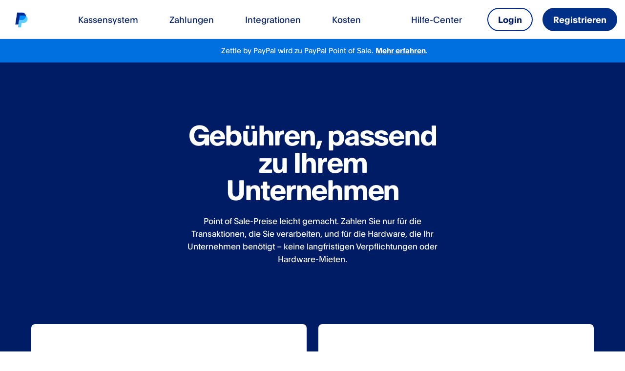

--- FILE ---
content_type: text/html; charset=utf-8
request_url: https://www.zettle.com/de/kosten
body_size: 28586
content:
<!DOCTYPE html><html lang="de-DE"><head><meta charSet="utf-8" data-next-head=""/><meta name="viewport" content="width=device-width" data-next-head=""/><link rel="icon" type="image/x-icon" href="https://www.paypalobjects.com/webstatic/icon/pp32.png" data-next-head=""/><link rel="apple-touch-icon" sizes="72x72" href="https://www.paypalobjects.com/marketing/web/icons/monogram/pp72.png" data-next-head=""/><link rel="apple-touch-icon" sizes="114x114" href="https://www.paypalobjects.com/marketing/web/icons/monogram/pp114.png" data-next-head=""/><link rel="apple-touch-icon" sizes="144x144" href="https://www.paypalobjects.com/marketing/web/icons/monogram/pp144.png" data-next-head=""/><link rel="apple-touch-icon" sizes="258x258" href="https://www.paypalobjects.com/marketing/web/icons/monogram/pp258.png" data-next-head=""/><link rel="apple-touch-icon" sizes="64x64" href="https://www.paypalobjects.com/marketing/web/icons/monogram/pp64.png" data-next-head=""/><link rel="shortcut icon" sizes="196x196" href="https://www.paypalobjects.com/marketing/web/icons/monogram/pp196.png" data-next-head=""/><link rel="icon" sizes="32x32" href="https://www.paypalobjects.com/marketing/web/icons/monogram/pp32.png" data-next-head=""/><link rel="shortcut icon" type="image/x-icon" href="https://www.paypalobjects.com/marketing/web/icons/monogram/pp32.png" data-next-head=""/><title data-next-head="">Kosten und Gebühren | PayPal DE (ehem. iZettle)</title><meta name="description" content="Keine monatlichen Gebühren, keine versteckten Kosten: Alles zu den PayPal Point of Sale-Gebühren für Debit- und Kreditkartenzahlungen." data-next-head=""/><meta name="robots" content="index, follow" data-next-head=""/><link rel="canonical" href="http://localhost:3000/de/kosten" data-next-head=""/><link rel="alternate" hrefLang="da-DK" href="http://localhost:3000/dk/priser" data-next-head=""/><link rel="alternate" hrefLang="de-DE" href="http://localhost:3000/de/kosten" data-next-head=""/><link rel="alternate" hrefLang="en-GB" href="http://localhost:3000/gb/pricing" data-next-head=""/><link rel="alternate" hrefLang="en-US" href="https://www.paypal.com/us/business/pos/pricing" data-next-head=""/><link rel="alternate" hrefLang="es-ES" href="http://localhost:3000/es/tarifas" data-next-head=""/><link rel="alternate" hrefLang="es-MX" href="http://localhost:3000/mx/comisiones" data-next-head=""/><link rel="alternate" hrefLang="fi-FI" href="http://localhost:3000/fi/hinnoittelustamme" data-next-head=""/><link rel="alternate" hrefLang="fr-FR" href="http://localhost:3000/fr/tarifs" data-next-head=""/><link rel="alternate" hrefLang="it-IT" href="http://localhost:3000/it/costi" data-next-head=""/><link rel="alternate" hrefLang="nb-NO" href="http://localhost:3000/no/priser" data-next-head=""/><link rel="alternate" hrefLang="nl-NL" href="http://localhost:3000/nl/prijsstelling" data-next-head=""/><link rel="alternate" hrefLang="pt-BR" href="http://localhost:3000/br/taxas" data-next-head=""/><link rel="alternate" hrefLang="sv-SE" href="http://localhost:3000/se/priser" data-next-head=""/><link rel="preconnect" href="https://cdn.izettle.com"/><link rel="preconnect" href="https://www.google-analytics.com"/><link rel="preconnect" href="https://www.googletagmanager.com"/><link rel="preconnect" href="https://cdn.taboola.com"/><link rel="preconnect" href="https://ssl.google-analytics.com"/><link rel="preconnect" href="https://img2.storyblok.com"/><link rel="preconnect" href="https://a.storyblok.com"/><link rel="preconnect" href="https://script.hotjar.com"/><link rel="preconnect" href="https://cdn.cookielaw.org"/><link rel="preconnect" href="https://player.vimeo.com"/><link rel="dns-prefetch" href="https://cdn.izettle.com"/><link rel="dns-prefetch" href="https://www.google-analytics.com"/><link rel="dns-prefetch" href="https://www.googletagmanager.com"/><link rel="dns-prefetch" href="https://cdn.taboola.com"/><link rel="dns-prefetch" href="https://ssl.google-analytics.com"/><link rel="dns-prefetch" href="https://img2.storyblok.com"/><link rel="dns-prefetch" href="https://a.storyblok.com"/><link rel="dns-prefetch" href="https://script.hotjar.com"/><link rel="dns-prefetch" href="https://cdn.cookielaw.org"/><link rel="dns-prefetch" href="https://player.vimeo.com"/><link rel="preload" href="https://cdn.izettle.com/web-next/7ac4378b/_next/static/css/3fb37f6025b0bf87.css" as="style"/><script>var StoryblokCacheVersion = '1768817227';</script><link rel="stylesheet" href="https://cdn.izettle.com/web-next/7ac4378b/_next/static/css/3fb37f6025b0bf87.css" data-n-g=""/><noscript data-n-css=""></noscript><script defer="" noModule="" src="https://cdn.izettle.com/web-next/7ac4378b/_next/static/chunks/polyfills-42372ed130431b0a.js"></script><script src="https://cdn.izettle.com/web-next/7ac4378b/_next/static/chunks/webpack-f10e575d52ca1a8e.js" defer=""></script><script src="https://cdn.izettle.com/web-next/7ac4378b/_next/static/chunks/framework-2bfdbb5ff955f15c.js" defer=""></script><script src="https://cdn.izettle.com/web-next/7ac4378b/_next/static/chunks/main-a001e735bbc92110.js" defer=""></script><script src="https://cdn.izettle.com/web-next/7ac4378b/_next/static/chunks/pages/_app-e74bef5f6cc05253.js" defer=""></script><script src="https://cdn.izettle.com/web-next/7ac4378b/_next/static/chunks/pages/%5Blocale%5D/%5B...slug%5D-df72943bc7e5fd05.js" defer=""></script><script src="https://cdn.izettle.com/web-next/7ac4378b/_next/static/xLeCGFyPl-8c3oFhz4GE_/_buildManifest.js" defer=""></script><script src="https://cdn.izettle.com/web-next/7ac4378b/_next/static/xLeCGFyPl-8c3oFhz4GE_/_ssgManifest.js" defer=""></script></head><body><div id="__next"><noscript><iframe title="GTM" src="https://www.googletagmanager.com/ns.html?id=GTM-MD45XHL" height="0" width="0" style="display:none;visibility:hidden"></iframe></noscript><header class="styles_header__i8HNO"><div class="styles_skipLinks__UQaQp"><a href="#main" class="styled-button styled-button-primary-floating" tabindex="0">Skip to main content</a><button type="button" tabindex="0" data-react-aria-pressable="true" class="styled-button styled-button-secondary-floating">Toggle navigation menu</button></div><div class="styles_seoContent__72WLl"><a href="https://www.zettle.com/de/help" tabindex="-1" aria-hidden="true" rel="noopener">Hilfe-Center</a><a href="https://login.zettle.com/?country=de" tabindex="-1" aria-hidden="true" rel="noopener">Login</a><a href="https://www.paypal.com/unifiedonboarding/entry?products=ZETTLE&amp;country.x=DE&amp;locale.x=de_DE&amp;origin=ZETTLE_WEB" tabindex="-1" aria-hidden="true" rel="noopener">Registrieren</a><a class="" tabindex="-1" aria-hidden="true" href="/de/kassensystem">Kassensystem</a><a class="" tabindex="-1" aria-hidden="true" href="/de/kassensystem/registrierkasse">Finanzamtkonforme Registrierkasse</a><a href="https://shop.zettle.com/de" tabindex="-1" aria-hidden="true" rel="noopener">Hardware</a><a class="" tabindex="-1" aria-hidden="true" href="/de/zahlungen">Zahlungsarten</a><a class="" tabindex="-1" aria-hidden="true" href="/de/zahlungen/kartenlesegeraet">Kartenlesegerät</a><a class="" tabindex="-1" aria-hidden="true" href="/de/zahlungen/sicherheit">Sicherheit</a><a class="" tabindex="-1" aria-hidden="true" href="/de/integrationen">Integrationen</a><a class="" tabindex="-1" aria-hidden="true" href="/de/kosten">Kosten</a></div><div class="styles_headerContainer__2J-8X"><div class="styles_desktopHeader__aEHyZ"><div class="styles_container__ncJh1 styles_cramHeaderItems__GWDF0"><div class="styles_group__-cLsE"><div class="styles_brandContainer__aInKS" data-testid="header-brand"><a class="focus-otto" tabindex="0" aria-hidden="false" data-brand="logo" href="/de"><span class="styles_icon__-PHBS styles_logo__so17z styles_logoPayPalMonogram__sophn"><svg xmlns="http://www.w3.org/2000/svg" viewBox="0 0 325 393" width="2400" height="2902.154" aria-hidden="true"><path fill="#002991" d="M272.3 95.2c0 46.4-42.9 101.2-107.7 101.2h-62.4l-3 19.3-14.6 93.1H6.9L53.6 9h125.8c42.3 0 75.7 23.6 87.9 56.4 3.5 9.3 5.2 19.3 5 29.8"></path><path fill="#60cdff" d="M317 181.4c-8.6 52-53.4 90-106.2 90h-43.4l-18.1 112.5H72.1l12.4-75 14.6-93.1 3-19.3h62.4c64.8 0 107.7-54.8 107.7-101.2 31.9 16.4 50.4 49.7 44.7 86.2Z"></path><path d="M272.3 95.2q0-1.2 0 0"></path><path fill="#008cff" d="M272.3 95.2C259 88.2 242.8 84 225.1 84H119.8l-17.6 112.5h62.4c64.8 0 107.7-54.8 107.7-101.2Z"></path></svg></span></a></div><button class="styles_menuItem__MzD1a" tabindex="-1" aria-hidden="true">Kassensystem</button><button class="styles_menuItem__MzD1a" tabindex="-1" aria-hidden="true">Zahlungen</button><a class="styles_menuItem__MzD1a styles_menuLink__PyZgg" tabindex="-1" aria-hidden="true" href="/de/integrationen">Integrationen</a><a class="styles_menuItem__MzD1a styles_menuLink__PyZgg" tabindex="-1" aria-hidden="true" href="/de/kosten">Kosten</a></div><div><div class="styles_group__-cLsE"><div class="styles_linkGroup__nPp-e"><a href="https://www.zettle.com/de/help" class="styles_menuItem__MzD1a styles_menuLink__PyZgg" tabindex="0" aria-hidden="false" rel="noopener">Hilfe-Center</a><a href="https://login.zettle.com/?country=de" class="styles_menuItem__MzD1a styles_menuLink__PyZgg" tabindex="0" aria-hidden="false" rel="noopener">Login</a><a href="https://www.paypal.com/unifiedonboarding/entry?products=ZETTLE&amp;country.x=DE&amp;locale.x=de_DE&amp;origin=ZETTLE_WEB" class="styles_menuItem__MzD1a styles_menuLink__PyZgg" tabindex="0" aria-hidden="false" rel="noopener">Registrieren</a></div></div></div></div></div><div class="styles_mobileHeader__bKO-0"><div class="styles_container__Ry6XA"><div><div class="styles_brandContainer__aInKS" data-testid="header-brand"><a class="focus-otto" data-brand="logo" href="/de"><span class="styles_icon__-PHBS styles_logo__so17z styles_logoPayPalMonogram__sophn"><svg xmlns="http://www.w3.org/2000/svg" viewBox="0 0 325 393" width="2400" height="2902.154" aria-hidden="true"><path fill="#002991" d="M272.3 95.2c0 46.4-42.9 101.2-107.7 101.2h-62.4l-3 19.3-14.6 93.1H6.9L53.6 9h125.8c42.3 0 75.7 23.6 87.9 56.4 3.5 9.3 5.2 19.3 5 29.8"></path><path fill="#60cdff" d="M317 181.4c-8.6 52-53.4 90-106.2 90h-43.4l-18.1 112.5H72.1l12.4-75 14.6-93.1 3-19.3h62.4c64.8 0 107.7-54.8 107.7-101.2 31.9 16.4 50.4 49.7 44.7 86.2Z"></path><path d="M272.3 95.2q0-1.2 0 0"></path><path fill="#008cff" d="M272.3 95.2C259 88.2 242.8 84 225.1 84H119.8l-17.6 112.5h62.4c64.8 0 107.7-54.8 107.7-101.2Z"></path></svg></span></a></div></div><div class="styles_mobileCta__81qDI styles_narrowText__Q2fDc"><a href="https://login.zettle.com/?country=de" class="styled-button styled-button-secondary styles_mobileStyledLink__5SUnR" target="" rel="noopener"><span>Login</span></a><a href="https://www.paypal.com/unifiedonboarding/entry?products=ZETTLE&amp;country.x=DE&amp;locale.x=de_DE&amp;origin=ZETTLE_WEB" class="styled-button styled-button-primary styles_mobileStyledLink__5SUnR" target="" rel="noopener"><span>Registrieren</span></a></div><nav aria-label="Pages" class="styles_hamburger__vdWmA"><button type="button" data-react-aria-pressable="true" aria-label="Toggle navigation menu" id="toggle-navigation-menu" aria-expanded="false" class="styles_hamburgerButton__2uwXg focus-otto-icon"><span class="styles_ottoIcon__EgH7u" style="min-width:24px;min-height:24px;max-height:24px;transform:translate(0px, 0px)"><svg class="svg-icon-paypal"  width="24" height="24" viewBox="0 0 24 24" fill="none" xmlns="http://www.w3.org/2000/svg"><g clip-path="url(#clip0_5607_6098)"><path class="icon_menu_m-paypal" d="M4.14286 4C3.51167 4 3 4.51167 3 5.14286C3 5.77404 3.51167 6.28571 4.14286 6.28571H20.1429C20.774 6.28571 21.2857 5.77404 21.2857 5.14286C21.2857 4.51167 20.774 4 20.1429 4H4.14286Z" /><path class="icon_menu_m-paypal" d="M3 12C3 11.3688 3.51167 10.8571 4.14286 10.8571H20.1429C20.774 10.8571 21.2857 11.3688 21.2857 12C21.2857 12.6312 20.774 13.1429 20.1429 13.1429H4.14286C3.51167 13.1429 3 12.6312 3 12Z" /><path class="icon_menu_m-paypal" d="M3 18.8571C3 18.226 3.51167 17.7143 4.14286 17.7143H20.1429C20.774 17.7143 21.2857 18.226 21.2857 18.8571C21.2857 19.4883 20.774 20 20.1429 20H4.14286C3.51167 20 3 19.4883 3 18.8571Z" /></g><defs><style>.icon_menu_m-paypal{fill:currentColor;}</style><clipPath id="clip0_5607_6098"><rect width="24" height="24" fill="white"/></clipPath></defs></svg></span></button></nav></div></div></div></header><main role="main" id="main" class="main public-web-wrapper"><section class="w-full blue-400"><div class="w-normal pt-0 pb-0"><div class="styles_statusBanner__Uac9s"><div class="styles_icon-container__vIhoE"></div><div><div class="last-element-nospace"><p>Zettle by PayPal wird zu PayPal Point of Sale. <a href="https://www.zettle.com/de/help/articles/0383603-zettle-by-paypal-wird-zu-paypal-point-of-sale">Mehr erfahren</a>.</p></div></div></div></div></section><section class="magnetic styles_paddingTop-default__xTARp styles_heroContainer__iKpNp styles_content-center__tWJiP" data-testid="container-layout"><div class="styles_innerContainer__5q3so"><div class="styles_content__F54rZ styles_xs-grid-margin__yoqHs styles_sm-grid-margin__iZyes styles_m1-grid-margin__Mkjn9 styles_m2-grid-margin__rtPfs styles_lg-grid-margin__CkMWj"><div class="styles_hero__fUJBl styles_content-center__tWJiP styles_noImage__H-lej"><div class="styles_contentWrapper__s7TAj styles_content-center__tWJiP"><div class="styles_content__FWr8p styles_content-center__ghJwA styles_centerAligned__DdMd7 styles_noImage__hjttq"><div class="text-link-styling styles_richtext__loLNP styles_title__e7Kxz"><div><h1><span class="headline-1">Geb&#xfc;hren, passend zu Ihrem Unternehmen</span></h1></div></div><div class="styles_info__mFo-M"><div class="text-link-styling styles_richtext__loLNP styles_subtitle__lrPOu styles_content-center__ghJwA"><div><p><span class="large-text-block">Point of Sale-Preise leicht gemacht. Zahlen Sie nur f&#xfc;r die Transaktionen, die Sie verarbeiten, und f&#xfc;r die Hardware, die Ihr Unternehmen ben&#xf6;tigt&#xa0;&#x2013; keine langfristigen Verpflichtungen oder Hardware-Mieten.</span></p></div></div></div><div></div></div></div></div></div></div></section><section class="magnetic styles_paddingTop-default__xTARp styles_paddingBottom-small__KB1fh undefined" data-testid="container-layout"><div class="styles_innerContainer__5q3so"><div class="styles_content__F54rZ styles_xs-grid-margin__yoqHs styles_sm-grid-margin__iZyes styles_m1-grid-margin__Mkjn9 styles_m2-grid-margin__rtPfs styles_lg-grid-margin__CkMWj"><div class="styles_container__4uA3w"><div class="styles_poster__o8zBD"><div class="white styles_container__nExNY"><h2 class="headline-4 styles_heading__KpVxf">Zahlungsannahme</h2><p class="default-text-block styles_text__kx9Nj"></p><div class="text-link-styling styles_richtext__loLNP"><div><p>Wir berechnen pro Transaktion und Zahlungsart. Keine Vertr&#xe4;ge oder wiederkehrenden Geb&#xfc;hren.</p><h3><span class="headline-6">Kartentransaktionen</span></h3><p>Akzeptieren Sie die g&#xe4;ngigsten Karten und mobilen Wallets, auch American Express.</p></div></div><div class="styles_item__twzA1"><div class="styles_labelContainer__8fEUa"><p class="title styles_label__db84y">Alle Karten:</p></div><p class="mega-text-block styles_price__Elv-a">1,39 %</p></div><div class="styles_item__twzA1"><div class="styles_labelContainer__8fEUa"><p class="title styles_label__db84y">PayPal-QR-Codes*</p><div class="styles_container__JrRJU" tabindex="0" role="button" aria-label="" aria-describedby="tooltip7687f88d-d60d-4b9b-ae4a-7e4859ab3c09"><span class="styles_tooltip__oBxDp styles_right__f-PAN" id="tooltip7687f88d-d60d-4b9b-ae4a-7e4859ab3c09" aria-hidden="true" role="tooltip">*Verfügbar für Verkäufer, die sich vor dem 18. Februar 2025 angemeldet haben.</span><span class="styles_ottoIcon__EgH7u" style="color:#003087;min-width:16px;min-height:16px;max-height:16px;transform:translate(0px, 0px)"><svg focusable="false" viewBox="0 0 16 16" aria-hidden="true" class="svg-icon-paypal"  width="16" height="16" fill="none" xmlns="http://www.w3.org/2000/svg"><g clip-path="url(#clip0_5597_5401)"><path class="icon_info_xs-paypal" fill-rule="evenodd" clip-rule="evenodd" d="M16 8C16 12.4183 12.4183 16 8 16C3.58172 16 0 12.4183 0 8C0 3.58172 3.58172 0 8 0C12.4183 0 16 3.58172 16 8ZM7.41178 12.4445H8.58512C8.74512 12.4445 8.83045 12.3592 8.83045 12.1992V6.93283C8.83045 6.77283 8.74512 6.6875 8.58512 6.6875H7.41178C7.25178 6.6875 7.16645 6.77283 7.16645 6.93283V12.1992C7.16645 12.3592 7.25178 12.4445 7.41178 12.4445ZM8 5.33333C8.49092 5.33333 8.88889 4.93536 8.88889 4.44444C8.88889 3.95352 8.49092 3.55556 8 3.55556C7.50908 3.55556 7.11111 3.95352 7.11111 4.44444C7.11111 4.93536 7.50908 5.33333 8 5.33333Z" /></g><defs><style>.icon_info_xs-paypal{fill:currentColor;}</style><clipPath id="clip0_5597_5401"><rect width="16" height="16" fill="white"/></clipPath></defs></svg></span></div></div><p class="mega-text-block styles_price__Elv-a">0,9 %<sup style="--disclaimer:&quot;1&quot;" class="styles_ref__oC-Qc"><a id="fnref-1" href="#fn-1" rel="footnote" aria-labelledby="fnref-1-label" aria-hidden="false" tabindex="0" title="1"><span id="fnref-1-label" class="d-none" aria-hidden="true">1</span></a></sup></p></div><div class="text-link-styling styles_richtext__loLNP"><div><p>*Verf&#xfc;gbar f&#xfc;r Verk&#xe4;ufer, die sich vor dem 18.&#xa0;Februar&#xa0;2025 angemeldet haben.</p><a href="#ppay" data-tracking class="styled-link styled-link-arrow" target rel="noopener"><span>Erfahren Sie, wie Kunden zahlen k&#xf6;nnen</span><span class="styles_icon__-PHBS styled-link-icon"><svg xmlns="http://www.w3.org/2000/svg" viewBox="0 0 880 720" aria-hidden="true"><path d="m520 0 360 360-360 360-56-56 262-264H0v-80h726L464 56l56-56z"/></svg></span></a></div></div><section class="styles_paddingTop-small__-BE-E undefined" data-testid="container-layout"><div class="styles_innerContainer__5q3so"><div class="styles_content__F54rZ styles_xs-no-grid-margin__dUL0d styles_sm-no-grid-margin__Wmg6E styles_m1-no-grid-margin__IICqk styles_m2-no-grid-margin__B4spr styles_lg-no-grid-margin__w8gMR"><div class="text-link-styling styles_richtext__loLNP"><div><p><span class="title">Verkaufen Sie ab heute mit Tap to Pay</span></p><p>Sind Sie bereit, loszulegen? Mit Tap to Pay k&#xf6;nnen Sie kontaktlose Zahlungen per Karte und digitalen Wallets akzeptieren, sobald Sie sich bei PayPal Point of Sale angemeldet haben. Sie ben&#xf6;tigen lediglich die PayPal Point of Sale-App aus dem <a href="https://apps.apple.com/de/app/zettle-go-die-einfache-kasse/id447785763" target="_self" rel="noopener">Apple Store</a> oder dem <a href="https://play.google.com/store/apps/details?id=com.izettle.android&amp;hl=de_DE" target="_self" rel="noopener">Google Play Store</a>. Unterwegs und griffbereit, keine zus&#xe4;tzliche Hardware erforderlich!</p></div></div></div></div></section></div></div><div class="styles_poster__o8zBD"><div class="white styles_container__nExNY"><h2 class="headline-4 styles_heading__KpVxf">PayPal Point of Sale POS-App</h2><p class="default-text-block styles_text__kx9Nj">Von der Verkaufsfläche bis zum Backoffice – unsere kostenlose App kann dazu beitragen, Ihren Alltag einfacher zu gestalten.</p><ul class="styles_list__7ti-1"><h3 class="title">Funktionen der Point-of-Sale-Software</h3><li class="text-body styles_item__tiDLh"><span class="styles_ottoIcon__EgH7u" style="color:#003087;min-width:16px;min-height:16px;max-height:16px;transform:translate(0px, 4px)"><svg class="svg-icon-paypal"  width="16" height="16" viewBox="0 0 16 16" fill="none" xmlns="http://www.w3.org/2000/svg"><g clip-path="url(#clip0_5597_5291)"><path class="icon_circle_tick_xs-paypal" fill-rule="evenodd" clip-rule="evenodd" d="M8 16C12.4183 16 16 12.4183 16 8C16 3.58172 12.4183 0 8 0C3.58172 0 0 3.58172 0 8C0 12.4183 3.58172 16 8 16ZM12.5647 5.37443C12.7887 5.08219 12.7333 4.66373 12.4411 4.43976C12.1488 4.2158 11.7304 4.27115 11.5064 4.56339L6.80305 10.7007L4.4998 8.33495C4.24296 8.07114 3.82089 8.06549 3.55708 8.32234C3.29327 8.57918 3.28762 9.00125 3.54447 9.26506L6.37839 12.1758C6.66575 12.471 7.14807 12.4424 7.39863 12.1155L12.5647 5.37443Z" /></g><defs><style>.icon_circle_tick_xs-paypal{fill:currentColor;}</style><clipPath id="clip0_5597_5291"><rect width="16" height="16" fill="white"/></clipPath></defs></svg></span><p class="styles_text__ATqtl">Produkte und Warenbestand verwalten</p></li><li class="text-body styles_item__tiDLh"><span class="styles_ottoIcon__EgH7u" style="color:#003087;min-width:16px;min-height:16px;max-height:16px;transform:translate(0px, 4px)"><svg class="svg-icon-paypal"  width="16" height="16" viewBox="0 0 16 16" fill="none" xmlns="http://www.w3.org/2000/svg"><g clip-path="url(#clip0_5597_5291)"><path class="icon_circle_tick_xs-paypal" fill-rule="evenodd" clip-rule="evenodd" d="M8 16C12.4183 16 16 12.4183 16 8C16 3.58172 12.4183 0 8 0C3.58172 0 0 3.58172 0 8C0 12.4183 3.58172 16 8 16ZM12.5647 5.37443C12.7887 5.08219 12.7333 4.66373 12.4411 4.43976C12.1488 4.2158 11.7304 4.27115 11.5064 4.56339L6.80305 10.7007L4.4998 8.33495C4.24296 8.07114 3.82089 8.06549 3.55708 8.32234C3.29327 8.57918 3.28762 9.00125 3.54447 9.26506L6.37839 12.1758C6.66575 12.471 7.14807 12.4424 7.39863 12.1155L12.5647 5.37443Z" /></g><defs><style>.icon_circle_tick_xs-paypal{fill:currentColor;}</style><clipPath id="clip0_5597_5291"><rect width="16" height="16" fill="white"/></clipPath></defs></svg></span><p class="styles_text__ATqtl">Geschenkgutscheine für Ihr Unternehmen erstellen und einlösen</p></li><li class="text-body styles_item__tiDLh"><span class="styles_ottoIcon__EgH7u" style="color:#003087;min-width:16px;min-height:16px;max-height:16px;transform:translate(0px, 4px)"><svg class="svg-icon-paypal"  width="16" height="16" viewBox="0 0 16 16" fill="none" xmlns="http://www.w3.org/2000/svg"><g clip-path="url(#clip0_5597_5291)"><path class="icon_circle_tick_xs-paypal" fill-rule="evenodd" clip-rule="evenodd" d="M8 16C12.4183 16 16 12.4183 16 8C16 3.58172 12.4183 0 8 0C3.58172 0 0 3.58172 0 8C0 12.4183 3.58172 16 8 16ZM12.5647 5.37443C12.7887 5.08219 12.7333 4.66373 12.4411 4.43976C12.1488 4.2158 11.7304 4.27115 11.5064 4.56339L6.80305 10.7007L4.4998 8.33495C4.24296 8.07114 3.82089 8.06549 3.55708 8.32234C3.29327 8.57918 3.28762 9.00125 3.54447 9.26506L6.37839 12.1758C6.66575 12.471 7.14807 12.4424 7.39863 12.1155L12.5647 5.37443Z" /></g><defs><style>.icon_circle_tick_xs-paypal{fill:currentColor;}</style><clipPath id="clip0_5597_5291"><rect width="16" height="16" fill="white"/></clipPath></defs></svg></span><p class="styles_text__ATqtl">Umsatzberichte in Echtzeit anzeigen</p></li><li class="text-body styles_item__tiDLh"><span class="styles_ottoIcon__EgH7u" style="color:#003087;min-width:16px;min-height:16px;max-height:16px;transform:translate(0px, 4px)"><svg class="svg-icon-paypal"  width="16" height="16" viewBox="0 0 16 16" fill="none" xmlns="http://www.w3.org/2000/svg"><g clip-path="url(#clip0_5597_5291)"><path class="icon_circle_tick_xs-paypal" fill-rule="evenodd" clip-rule="evenodd" d="M8 16C12.4183 16 16 12.4183 16 8C16 3.58172 12.4183 0 8 0C3.58172 0 0 3.58172 0 8C0 12.4183 3.58172 16 8 16ZM12.5647 5.37443C12.7887 5.08219 12.7333 4.66373 12.4411 4.43976C12.1488 4.2158 11.7304 4.27115 11.5064 4.56339L6.80305 10.7007L4.4998 8.33495C4.24296 8.07114 3.82089 8.06549 3.55708 8.32234C3.29327 8.57918 3.28762 9.00125 3.54447 9.26506L6.37839 12.1758C6.66575 12.471 7.14807 12.4424 7.39863 12.1155L12.5647 5.37443Z" /></g><defs><style>.icon_circle_tick_xs-paypal{fill:currentColor;}</style><clipPath id="clip0_5597_5291"><rect width="16" height="16" fill="white"/></clipPath></defs></svg></span><p class="styles_text__ATqtl">Über Kanäle mit Intergrationen hinweig verkaufen</p></li><li class="text-body styles_item__tiDLh"><span class="styles_ottoIcon__EgH7u" style="color:#003087;min-width:16px;min-height:16px;max-height:16px;transform:translate(0px, 4px)"><svg class="svg-icon-paypal"  width="16" height="16" viewBox="0 0 16 16" fill="none" xmlns="http://www.w3.org/2000/svg"><g clip-path="url(#clip0_5597_5291)"><path class="icon_circle_tick_xs-paypal" fill-rule="evenodd" clip-rule="evenodd" d="M8 16C12.4183 16 16 12.4183 16 8C16 3.58172 12.4183 0 8 0C3.58172 0 0 3.58172 0 8C0 12.4183 3.58172 16 8 16ZM12.5647 5.37443C12.7887 5.08219 12.7333 4.66373 12.4411 4.43976C12.1488 4.2158 11.7304 4.27115 11.5064 4.56339L6.80305 10.7007L4.4998 8.33495C4.24296 8.07114 3.82089 8.06549 3.55708 8.32234C3.29327 8.57918 3.28762 9.00125 3.54447 9.26506L6.37839 12.1758C6.66575 12.471 7.14807 12.4424 7.39863 12.1155L12.5647 5.37443Z" /></g><defs><style>.icon_circle_tick_xs-paypal{fill:currentColor;}</style><clipPath id="clip0_5597_5291"><rect width="16" height="16" fill="white"/></clipPath></defs></svg></span><p class="styles_text__ATqtl">Mitarbeiterleistung verfolgen</p></li></ul><h3 class="title styles_infoHeading__lJGSK">KassenSichV-TSE-Funktion</h3><p class="default-text-block">Sie können unsere GoBD- und KassenSichV- Software ohne monatliche Gebühr nutzen. **</p><a class="styled-link styled-link-arrow background-independent" data-tracking="" target="" href="/de/kassensystem/registrierkasse"><span>Mehr zum Kassensystem</span><span class="styles_ottoIcon__EgH7u" style="min-width:20px;min-height:20px;max-height:20px;transform:translate(0px, 0px)"><svg focusable="false" viewBox="0 0 16 16" aria-hidden="true" class="svg-icon-paypal"  width="20" height="20" fill="none" xmlns="http://www.w3.org/2000/svg"><g clip-path="url(#clip0_5597_5158)"><path class="icon_arrow_right_xs-paypal" d="M9.83451 13.3657C9.52209 13.0532 9.52209 12.5467 9.83451 12.2343L13.2689 8.79993H0.8C0.358172 8.79993 0 8.44175 0 7.99993C0 7.5581 0.358172 7.19993 0.8 7.19993H13.2688L9.83451 3.76559C9.52209 3.45317 9.52209 2.94664 9.83451 2.63422C10.1469 2.3218 10.6535 2.3218 10.9659 2.63422L15.7603 7.4286C15.7651 7.43344 15.7699 7.43833 15.7746 7.44327C15.9141 7.58728 16 7.78357 16 7.99993C16 8.21532 15.9149 8.41083 15.7764 8.55465C15.7725 8.55885 15.7684 8.56302 15.7644 8.56716L15.7623 8.56922L15.7603 8.57128L10.9659 13.3657C10.6535 13.6781 10.1469 13.6781 9.83451 13.3657Z" /></g><defs><style>.icon_arrow_right_xs-paypal{fill:currentColor;}</style><clipPath id="clip0_5597_5158"><rect width="20" height="20" fill="white"/></clipPath></defs></svg></span></a></div></div></div></div></div></section><section class="magnetic styles_paddingTop-small__-BE-E styles_paddingBottom-default__cQnKM undefined" data-testid="container-layout"><div class="styles_innerContainer__5q3so"><div class="styles_content__F54rZ styles_xs-grid-margin__yoqHs styles_sm-grid-margin__iZyes styles_m1-grid-margin__Mkjn9 styles_m2-grid-margin__rtPfs styles_lg-grid-margin__CkMWj"><div class="styles_container__4uA3w"><div class="styles_poster__o8zBD"><div class="white styles_container__nExNY"><h2 class="headline-4 styles_heading__KpVxf">Mehr Umsatz? Wir stellen einen individuellen Tarif für Sie zusammen.</h2><p class="default-text-block styles_text__kx9Nj">Wenn Ihr Unternehmen das ganze Jahr über jeden Monat Kartenzahlungen im Wert von 10.000 € entgegennimmt, könnten ein individueller Tarif für Sie geeignet sein. Unser Vertriebsteam kann Sie durch die Optionen für Ihr Unternehmen führen.***</p><a href="#pricing-form" data-tracking="" class="styled-link styled-link-arrow background-independent" target="" rel="noopener"><span>Wenden Sie sich an unser Sales-Team</span><span class="styles_ottoIcon__EgH7u" style="min-width:20px;min-height:20px;max-height:20px;transform:translate(0px, 0px)"><svg focusable="false" viewBox="0 0 16 16" aria-hidden="true" class="svg-icon-paypal"  width="20" height="20" fill="none" xmlns="http://www.w3.org/2000/svg"><g clip-path="url(#clip0_5597_5158)"><path class="icon_arrow_right_xs-paypal" d="M9.83451 13.3657C9.52209 13.0532 9.52209 12.5467 9.83451 12.2343L13.2689 8.79993H0.8C0.358172 8.79993 0 8.44175 0 7.99993C0 7.5581 0.358172 7.19993 0.8 7.19993H13.2688L9.83451 3.76559C9.52209 3.45317 9.52209 2.94664 9.83451 2.63422C10.1469 2.3218 10.6535 2.3218 10.9659 2.63422L15.7603 7.4286C15.7651 7.43344 15.7699 7.43833 15.7746 7.44327C15.9141 7.58728 16 7.78357 16 7.99993C16 8.21532 15.9149 8.41083 15.7764 8.55465C15.7725 8.55885 15.7684 8.56302 15.7644 8.56716L15.7623 8.56922L15.7603 8.57128L10.9659 13.3657C10.6535 13.6781 10.1469 13.6781 9.83451 13.3657Z" /></g><defs><style>.icon_arrow_right_xs-paypal{fill:currentColor;}</style><clipPath id="clip0_5597_5158"><rect width="20" height="20" fill="white"/></clipPath></defs></svg></span></a></div></div></div></div></div></section><section class="magnetic undefined styles_paddingBottom-extra-small__dxwb4" data-testid="container-layout"><div class="styles_innerContainer__5q3so"><div class="styles_content__F54rZ styles_xs-grid-margin__yoqHs styles_sm-grid-margin__iZyes styles_m1-grid-margin__Mkjn9 styles_m2-grid-margin__rtPfs styles_lg-grid-margin__CkMWj"><div class="styles_styledLinkSection__jh1-Y styles_center__UfkiB"><a href="https://www.paypal.com/unifiedonboarding/entry?products=ZETTLE&amp;country.x=DE&amp;locale.x=de_DE&amp;origin=ZETTLE_WEB" data-tracking="" class="styled-button styled-button-primary" target="" rel="noopener"><span>Anmelden</span></a></div></div></div></section><section id="ppay" class="styles_paddingTop-default__xTARp undefined" data-testid="container-layout"><div class="styles_innerContainer__5q3so"><div class="styles_content__F54rZ styles_xs-grid-margin__yoqHs styles_sm-grid-margin__iZyes styles_m1-grid-margin__Mkjn9 styles_m2-grid-margin__rtPfs styles_lg-grid-margin__CkMWj"><div class="styles_container__KdnYc styles_gridWidth__XLl-V styles_center__ubSy8 styles_withIllustrations__Bwhwq styles_noTopPadding__ctN5x"><div class="styles_topContainer__cvVDv"><div></div></div><div class="styles_columns__nG19k"><div class="styles_column__sIwX6 styles_nrColumns2__NcnFT styles_withHeading__B7eOy styles_center__zANrR styles_withIllustration__Avuds"><div class="styles_illustration__9FILe" style="position:relative;overflow:hidden"><div style="width:100%;transition-delay:500ms;padding-bottom:100%;background-color:transparent;opacity:1"></div></div><div class="styles_textContainer__OTxQN"><h3 class="headline-6 styles_noIcon__0sbEP">Kartenzahlungen</h3><div class="text-link-styling styles_richtext__loLNP"><div><p><span class="text-body-large">Mit </span><span class="text-body-large">PayPal Point of Sale</span><span class="text-body-large"> k&#xf6;nnen Sie g&#xe4;ngige Kreditkarten&#xa0;&#x2013; einschlie&#xdf;lich American Express&#xa0;&#x2013; und mobile Wallets akzeptieren.</span></p><p><span class="text-body-large"><br /></span><span class="text-body-large">Nehmen Sie mit Tap to Pay ganz einfach Zahlungen &#xfc;ber Ihr Android-Smartphone an, nutzen Sie ein All-in-One-System mit einem PayPal Terminal oder koppeln Sie Ihr Smartphone oder Tablet mit einem PayPal Reader.</span></p><p><span class="text-body-large"><br /></span><span class="text-body-large">Keine Hardwaremiete. 1,39 % Transaktionsgeb&#xfc;hr. Die Geb&#xfc;hren k&#xf6;nnen sich &#xe4;ndern.</span></p></div></div></div></div><div class="styles_column__sIwX6 styles_nrColumns2__NcnFT styles_withHeading__B7eOy styles_center__zANrR styles_withIllustration__Avuds"><div class="styles_illustration__9FILe" style="position:relative;overflow:hidden"><div style="width:100%;transition-delay:500ms;padding-bottom:100%;background-color:transparent;opacity:1"></div></div><div class="styles_textContainer__OTxQN"><h3 class="headline-6 styles_noIcon__0sbEP">Kassensystem</h3><div class="text-link-styling styles_richtext__loLNP"><div><p><span class="text-body-large">PayPal Point of Sale</span><span class="text-body-large"> Go sorgt mit seinem automatisierten Kassensystem und der optionalen </span><span class="text-body-large">KassenSichV-TSE-Funktion </span><span class="text-body-large">daf&#xfc;r, dass Sie die Vorschriften einhalten und alle Verk&#xe4;ufe l&#xfc;ckenlos erfassen.</span></p><p><span class="text-body-large"><br /></span><span class="text-body-large">Sie k&#xf6;nnen unsere GoBD- und KassenSichV- Software ohne monatliche Geb&#xfc;hr nutzen. **</span></p></div></div></div></div></div></div></div></div></section><section id="pricing-form" class="neutral styles_paddingTop-default__xTARp undefined" data-testid="container-layout"><div class="styles_innerContainer__5q3so"><div class="styles_content__F54rZ styles_xs-grid-margin__yoqHs styles_sm-grid-margin__iZyes styles_m1-width-6__MPr9O styles_m1-no-grid-margin__IICqk styles_m2-no-grid-margin__B4spr styles_lg-no-grid-margin__w8gMR"><div class="text-link-styling text-center styles_richtext__loLNP"><div><h2><span class="default-headline">Individuelle Tarife</span></h2><p><span class="large-text-block">Sie nutzen PayPal Point of Sale noch nicht und nehmen ganzj&#xe4;hrig Kartenzahlungen &#xfc;ber mindestens 10.000 &#x20ac; monatlich an? F&#xfc;llen Sie das Formular aus, um sich &#xfc;ber unsere individuellen Tarife zu erkundigen.</span></p></div></div></div></div></section><section class="neutral undefined styles_paddingBottom-extra-small__dxwb4" data-testid="container-layout"><div class="styles_innerContainer__5q3so"><div class="styles_content__F54rZ styles_xs-grid-margin__yoqHs styles_sm-grid-margin__iZyes styles_m1-grid-margin__Mkjn9 styles_m2-grid-margin__rtPfs styles_lg-grid-margin__CkMWj"><div class="text-link-styling text-center styles_richtext__loLNP"><div><p>Sprechen Sie mit einem Spezialisten, um loszulegen, <a href="tel: +496938079892" target="_self" rel="noopener">06938079892</a>. <br />08:30 &#x2013; 17:30&#xa0;Uhr (Mo&#x2013;Fr).<br /><i><span class="caption">Beachten Sie, dass abh&#xe4;ngig von den Bedingungen Ihres Telefonanbieters Geb&#xfc;hren anfallen k&#xf6;nnen.</span></i></p></div></div></div></div></section><section class="neutral styles_paddingTop-small__-BE-E styles_paddingBottom-default__cQnKM undefined" data-testid="container-layout"><div class="styles_innerContainer__5q3so"><div class="styles_content__F54rZ styles_xs-no-grid-margin__dUL0d styles_sm-no-grid-margin__Wmg6E styles_m1-no-grid-margin__IICqk styles_m2-no-grid-margin__B4spr styles_lg-no-grid-margin__w8gMR"><div class="styles_pardotIframe__-DdW-"><div class="styles_componentLoader__IfvK9"><p class="styles_spinner__GXaiE styles_sizeXl__BabNl" role="alert"><span>loading</span></p></div></div></div></div></section><section class="white styles_paddingTop-default__xTARp undefined" data-testid="container-layout"><div class="styles_innerContainer__5q3so"><div class="styles_content__F54rZ styles_xs-grid-margin__yoqHs styles_sm-grid-margin__iZyes styles_m1-width-6__MPr9O styles_m1-no-grid-margin__IICqk styles_m2-no-grid-margin__B4spr styles_lg-no-grid-margin__w8gMR"><div class="text-link-styling text-center styles_richtext__loLNP"><div><h2>Entwickelt f&#xfc;r Ihre Verkaufsart</h2></div></div></div></div></section><section class="white styles_paddingTop-small__-BE-E styles_paddingBottom-default__cQnKM undefined" data-testid="container-layout"><div class="styles_innerContainer__5q3so"><div class="styles_content__F54rZ styles_xs-grid-margin__yoqHs styles_sm-grid-margin__iZyes styles_m1-grid-margin__Mkjn9 styles_m2-grid-margin__rtPfs styles_lg-grid-margin__CkMWj"><div class="styles_cardGroup__Xo5Dx styles_cards-3__D6IwX"><div class="styles_card__qBDMU white styles_one-of-3__q5YMf styles_standard__Xu96m" data-size="standard"><h2 class="styles_title__WNkFf headline-7">Kartenleser-Preise</h2><div class="styles_imageContainer__8CmgL"><div style="position:relative;overflow:hidden"><div style="width:100%;transition-delay:500ms;padding-bottom:70.25%;background-color:transparent;opacity:1"></div></div></div><div class="styles_infoContainer__R9lnx"><p class="text-body-large">Koppeln Sie den Kartenleser mit Ihrem Mobilgerät und schon kann es losgehen.</p><ul class="styles_list__7ti-1"><li class="text-body styles_item__tiDLh"><span class="styles_ottoIcon__EgH7u" style="color:#003087;min-width:16px;min-height:16px;max-height:16px;transform:translate(0px, 4px)"><svg class="svg-icon-paypal"  width="16" height="16" viewBox="0 0 16 16" fill="none" xmlns="http://www.w3.org/2000/svg"><g clip-path="url(#clip0_5597_5291)"><path class="icon_circle_tick_xs-paypal" fill-rule="evenodd" clip-rule="evenodd" d="M8 16C12.4183 16 16 12.4183 16 8C16 3.58172 12.4183 0 8 0C3.58172 0 0 3.58172 0 8C0 12.4183 3.58172 16 8 16ZM12.5647 5.37443C12.7887 5.08219 12.7333 4.66373 12.4411 4.43976C12.1488 4.2158 11.7304 4.27115 11.5064 4.56339L6.80305 10.7007L4.4998 8.33495C4.24296 8.07114 3.82089 8.06549 3.55708 8.32234C3.29327 8.57918 3.28762 9.00125 3.54447 9.26506L6.37839 12.1758C6.66575 12.471 7.14807 12.4424 7.39863 12.1155L12.5647 5.37443Z" /></g><defs><style>.icon_circle_tick_xs-paypal{fill:currentColor;}</style><clipPath id="clip0_5597_5291"><rect width="16" height="16" fill="white"/></clipPath></defs></svg></span><p class="styles_text__ATqtl">Ist in wenigen Minuten einrichtbar</p></li><li class="text-body styles_item__tiDLh"><span class="styles_ottoIcon__EgH7u" style="color:#003087;min-width:16px;min-height:16px;max-height:16px;transform:translate(0px, 4px)"><svg class="svg-icon-paypal"  width="16" height="16" viewBox="0 0 16 16" fill="none" xmlns="http://www.w3.org/2000/svg"><g clip-path="url(#clip0_5597_5291)"><path class="icon_circle_tick_xs-paypal" fill-rule="evenodd" clip-rule="evenodd" d="M8 16C12.4183 16 16 12.4183 16 8C16 3.58172 12.4183 0 8 0C3.58172 0 0 3.58172 0 8C0 12.4183 3.58172 16 8 16ZM12.5647 5.37443C12.7887 5.08219 12.7333 4.66373 12.4411 4.43976C12.1488 4.2158 11.7304 4.27115 11.5064 4.56339L6.80305 10.7007L4.4998 8.33495C4.24296 8.07114 3.82089 8.06549 3.55708 8.32234C3.29327 8.57918 3.28762 9.00125 3.54447 9.26506L6.37839 12.1758C6.66575 12.471 7.14807 12.4424 7.39863 12.1155L12.5647 5.37443Z" /></g><defs><style>.icon_circle_tick_xs-paypal{fill:currentColor;}</style><clipPath id="clip0_5597_5291"><rect width="16" height="16" fill="white"/></clipPath></defs></svg></span><p class="styles_text__ATqtl">Verbindet sich über Bluetooth mit dem Gerät</p></li><li class="text-body styles_item__tiDLh"><span class="styles_ottoIcon__EgH7u" style="color:#003087;min-width:16px;min-height:16px;max-height:16px;transform:translate(0px, 4px)"><svg class="svg-icon-paypal"  width="16" height="16" viewBox="0 0 16 16" fill="none" xmlns="http://www.w3.org/2000/svg"><g clip-path="url(#clip0_5597_5291)"><path class="icon_circle_tick_xs-paypal" fill-rule="evenodd" clip-rule="evenodd" d="M8 16C12.4183 16 16 12.4183 16 8C16 3.58172 12.4183 0 8 0C3.58172 0 0 3.58172 0 8C0 12.4183 3.58172 16 8 16ZM12.5647 5.37443C12.7887 5.08219 12.7333 4.66373 12.4411 4.43976C12.1488 4.2158 11.7304 4.27115 11.5064 4.56339L6.80305 10.7007L4.4998 8.33495C4.24296 8.07114 3.82089 8.06549 3.55708 8.32234C3.29327 8.57918 3.28762 9.00125 3.54447 9.26506L6.37839 12.1758C6.66575 12.471 7.14807 12.4424 7.39863 12.1155L12.5647 5.37443Z" /></g><defs><style>.icon_circle_tick_xs-paypal{fill:currentColor;}</style><clipPath id="clip0_5597_5291"><rect width="16" height="16" fill="white"/></clipPath></defs></svg></span><p class="styles_text__ATqtl">Akzeptiert alle gängigen Zahlungsmethoden</p></li><li class="text-body styles_item__tiDLh"><span class="styles_ottoIcon__EgH7u" style="color:#003087;min-width:16px;min-height:16px;max-height:16px;transform:translate(0px, 4px)"><svg class="svg-icon-paypal"  width="16" height="16" viewBox="0 0 16 16" fill="none" xmlns="http://www.w3.org/2000/svg"><g clip-path="url(#clip0_5597_5291)"><path class="icon_circle_tick_xs-paypal" fill-rule="evenodd" clip-rule="evenodd" d="M8 16C12.4183 16 16 12.4183 16 8C16 3.58172 12.4183 0 8 0C3.58172 0 0 3.58172 0 8C0 12.4183 3.58172 16 8 16ZM12.5647 5.37443C12.7887 5.08219 12.7333 4.66373 12.4411 4.43976C12.1488 4.2158 11.7304 4.27115 11.5064 4.56339L6.80305 10.7007L4.4998 8.33495C4.24296 8.07114 3.82089 8.06549 3.55708 8.32234C3.29327 8.57918 3.28762 9.00125 3.54447 9.26506L6.37839 12.1758C6.66575 12.471 7.14807 12.4424 7.39863 12.1155L12.5647 5.37443Z" /></g><defs><style>.icon_circle_tick_xs-paypal{fill:currentColor;}</style><clipPath id="clip0_5597_5291"><rect width="16" height="16" fill="white"/></clipPath></defs></svg></span><p class="styles_text__ATqtl">Bringen Sie gegen Aufpreis eine Dockingstation am Verkaufstresen an</p></li></ul></div><div class="styles_priceContainer__HXxCq"><div class="styles_priceWrapper__1PHNC"><span class="headline-5 styles_price__J-d1v">Ab 29 €<sup style="--disclaimer:&quot;2&quot;" class="styles_ref__oC-Qc"><a id="fnref-2" href="#fn-2" rel="footnote" aria-labelledby="fnref-2-label" aria-hidden="false" tabindex="0" title="2"><span id="fnref-2-label" class="d-none" aria-hidden="true">2</span></a></sup></span><span class="styles_fee__I1aH4 text-muted"> <!-- -->Nur für neue Geschäftskunden.</span><span class="styles_fee__I1aH4 text-muted"> <!-- -->Zzgl. MwSt. Es gelten Liefergebühren und -bedingungen.</span></div></div></div><div class="styles_card__qBDMU white styles_one-of-3__q5YMf styles_standard__Xu96m" data-size="standard"><h2 class="styles_title__WNkFf headline-7">Terminal-Preise</h2><div class="styles_imageContainer__8CmgL"><div style="position:relative;overflow:hidden"><div style="width:100%;transition-delay:500ms;padding-bottom:70.25%;background-color:transparent;opacity:1"></div></div></div><div class="styles_infoContainer__R9lnx"><p class="text-body-large">Kombinieren Sie Ihre POS- und Zahlungsvorgänge mit unserem All-in-One-Terminal.</p><ul class="styles_list__7ti-1"><li class="text-body styles_item__tiDLh"><span class="styles_ottoIcon__EgH7u" style="color:#003087;min-width:16px;min-height:16px;max-height:16px;transform:translate(0px, 4px)"><svg class="svg-icon-paypal"  width="16" height="16" viewBox="0 0 16 16" fill="none" xmlns="http://www.w3.org/2000/svg"><g clip-path="url(#clip0_5597_5291)"><path class="icon_circle_tick_xs-paypal" fill-rule="evenodd" clip-rule="evenodd" d="M8 16C12.4183 16 16 12.4183 16 8C16 3.58172 12.4183 0 8 0C3.58172 0 0 3.58172 0 8C0 12.4183 3.58172 16 8 16ZM12.5647 5.37443C12.7887 5.08219 12.7333 4.66373 12.4411 4.43976C12.1488 4.2158 11.7304 4.27115 11.5064 4.56339L6.80305 10.7007L4.4998 8.33495C4.24296 8.07114 3.82089 8.06549 3.55708 8.32234C3.29327 8.57918 3.28762 9.00125 3.54447 9.26506L6.37839 12.1758C6.66575 12.471 7.14807 12.4424 7.39863 12.1155L12.5647 5.37443Z" /></g><defs><style>.icon_circle_tick_xs-paypal{fill:currentColor;}</style><clipPath id="clip0_5597_5291"><rect width="16" height="16" fill="white"/></clipPath></defs></svg></span><p class="styles_text__ATqtl">Integrierte PayPal Point of Sale Kassen-App</p></li><li class="text-body styles_item__tiDLh"><span class="styles_ottoIcon__EgH7u" style="color:#003087;min-width:16px;min-height:16px;max-height:16px;transform:translate(0px, 4px)"><svg class="svg-icon-paypal"  width="16" height="16" viewBox="0 0 16 16" fill="none" xmlns="http://www.w3.org/2000/svg"><g clip-path="url(#clip0_5597_5291)"><path class="icon_circle_tick_xs-paypal" fill-rule="evenodd" clip-rule="evenodd" d="M8 16C12.4183 16 16 12.4183 16 8C16 3.58172 12.4183 0 8 0C3.58172 0 0 3.58172 0 8C0 12.4183 3.58172 16 8 16ZM12.5647 5.37443C12.7887 5.08219 12.7333 4.66373 12.4411 4.43976C12.1488 4.2158 11.7304 4.27115 11.5064 4.56339L6.80305 10.7007L4.4998 8.33495C4.24296 8.07114 3.82089 8.06549 3.55708 8.32234C3.29327 8.57918 3.28762 9.00125 3.54447 9.26506L6.37839 12.1758C6.66575 12.471 7.14807 12.4424 7.39863 12.1155L12.5647 5.37443Z" /></g><defs><style>.icon_circle_tick_xs-paypal{fill:currentColor;}</style><clipPath id="clip0_5597_5291"><rect width="16" height="16" fill="white"/></clipPath></defs></svg></span><p class="styles_text__ATqtl">Verbindet sich direkt mit WLAN oder 4G</p></li><li class="text-body styles_item__tiDLh"><span class="styles_ottoIcon__EgH7u" style="color:#003087;min-width:16px;min-height:16px;max-height:16px;transform:translate(0px, 4px)"><svg class="svg-icon-paypal"  width="16" height="16" viewBox="0 0 16 16" fill="none" xmlns="http://www.w3.org/2000/svg"><g clip-path="url(#clip0_5597_5291)"><path class="icon_circle_tick_xs-paypal" fill-rule="evenodd" clip-rule="evenodd" d="M8 16C12.4183 16 16 12.4183 16 8C16 3.58172 12.4183 0 8 0C3.58172 0 0 3.58172 0 8C0 12.4183 3.58172 16 8 16ZM12.5647 5.37443C12.7887 5.08219 12.7333 4.66373 12.4411 4.43976C12.1488 4.2158 11.7304 4.27115 11.5064 4.56339L6.80305 10.7007L4.4998 8.33495C4.24296 8.07114 3.82089 8.06549 3.55708 8.32234C3.29327 8.57918 3.28762 9.00125 3.54447 9.26506L6.37839 12.1758C6.66575 12.471 7.14807 12.4424 7.39863 12.1155L12.5647 5.37443Z" /></g><defs><style>.icon_circle_tick_xs-paypal{fill:currentColor;}</style><clipPath id="clip0_5597_5291"><rect width="16" height="16" fill="white"/></clipPath></defs></svg></span><p class="styles_text__ATqtl">Akzeptiert alle gängigen Zahlungsmethoden</p></li><li class="text-body styles_item__tiDLh"><span class="styles_ottoIcon__EgH7u" style="color:#003087;min-width:16px;min-height:16px;max-height:16px;transform:translate(0px, 4px)"><svg class="svg-icon-paypal"  width="16" height="16" viewBox="0 0 16 16" fill="none" xmlns="http://www.w3.org/2000/svg"><g clip-path="url(#clip0_5597_5291)"><path class="icon_circle_tick_xs-paypal" fill-rule="evenodd" clip-rule="evenodd" d="M8 16C12.4183 16 16 12.4183 16 8C16 3.58172 12.4183 0 8 0C3.58172 0 0 3.58172 0 8C0 12.4183 3.58172 16 8 16ZM12.5647 5.37443C12.7887 5.08219 12.7333 4.66373 12.4411 4.43976C12.1488 4.2158 11.7304 4.27115 11.5064 4.56339L6.80305 10.7007L4.4998 8.33495C4.24296 8.07114 3.82089 8.06549 3.55708 8.32234C3.29327 8.57918 3.28762 9.00125 3.54447 9.26506L6.37839 12.1758C6.66575 12.471 7.14807 12.4424 7.39863 12.1155L12.5647 5.37443Z" /></g><defs><style>.icon_circle_tick_xs-paypal{fill:currentColor;}</style><clipPath id="clip0_5597_5291"><rect width="16" height="16" fill="white"/></clipPath></defs></svg></span><p class="styles_text__ATqtl">Fügen Sie gegen Aufpreis einen Barcodescanner hinzu</p></li></ul></div><div class="styles_priceContainer__HXxCq"><div class="styles_priceWrapper__1PHNC"><span class="headline-5 styles_price__J-d1v">Ab 199 €<sup style="--disclaimer:&quot;3&quot;" class="styles_ref__oC-Qc"><a id="fnref-3" href="#fn-3" rel="footnote" aria-labelledby="fnref-3-label" aria-hidden="false" tabindex="0" title="3"><span id="fnref-3-label" class="d-none" aria-hidden="true">3</span></a></sup></span><span class="styles_fee__I1aH4 text-muted"> </span><span class="styles_fee__I1aH4 text-muted"> <!-- -->Zzgl. MwSt. Es gelten Liefergebühren und -bedingungen.</span></div></div></div><div class="styles_card__qBDMU white styles_one-of-3__q5YMf styles_standard__Xu96m" data-size="standard"><h2 class="styles_title__WNkFf headline-7">Maßgeschneiderte Shop-Kits</h2><div class="styles_imageContainer__8CmgL"><div style="position:relative;overflow:hidden"><div style="width:100%;transition-delay:500ms;padding-bottom:70.25%;background-color:transparent;opacity:1"></div></div></div><div class="styles_infoContainer__R9lnx"><p class="text-body-large">Stellen Sie Ihr eigenes, einzigartiges Point-of-Sale-Setup zusammen.</p><ul class="styles_list__7ti-1"><li class="text-body styles_item__tiDLh"><span class="styles_ottoIcon__EgH7u" style="color:#003087;min-width:16px;min-height:16px;max-height:16px;transform:translate(0px, 4px)"><svg class="svg-icon-paypal"  width="16" height="16" viewBox="0 0 16 16" fill="none" xmlns="http://www.w3.org/2000/svg"><g clip-path="url(#clip0_5597_5291)"><path class="icon_circle_tick_xs-paypal" fill-rule="evenodd" clip-rule="evenodd" d="M8 16C12.4183 16 16 12.4183 16 8C16 3.58172 12.4183 0 8 0C3.58172 0 0 3.58172 0 8C0 12.4183 3.58172 16 8 16ZM12.5647 5.37443C12.7887 5.08219 12.7333 4.66373 12.4411 4.43976C12.1488 4.2158 11.7304 4.27115 11.5064 4.56339L6.80305 10.7007L4.4998 8.33495C4.24296 8.07114 3.82089 8.06549 3.55708 8.32234C3.29327 8.57918 3.28762 9.00125 3.54447 9.26506L6.37839 12.1758C6.66575 12.471 7.14807 12.4424 7.39863 12.1155L12.5647 5.37443Z" /></g><defs><style>.icon_circle_tick_xs-paypal{fill:currentColor;}</style><clipPath id="clip0_5597_5291"><rect width="16" height="16" fill="white"/></clipPath></defs></svg></span><p class="styles_text__ATqtl">Wählen Sie Ihr Zubehör aus</p></li><li class="text-body styles_item__tiDLh"><span class="styles_ottoIcon__EgH7u" style="color:#003087;min-width:16px;min-height:16px;max-height:16px;transform:translate(0px, 4px)"><svg class="svg-icon-paypal"  width="16" height="16" viewBox="0 0 16 16" fill="none" xmlns="http://www.w3.org/2000/svg"><g clip-path="url(#clip0_5597_5291)"><path class="icon_circle_tick_xs-paypal" fill-rule="evenodd" clip-rule="evenodd" d="M8 16C12.4183 16 16 12.4183 16 8C16 3.58172 12.4183 0 8 0C3.58172 0 0 3.58172 0 8C0 12.4183 3.58172 16 8 16ZM12.5647 5.37443C12.7887 5.08219 12.7333 4.66373 12.4411 4.43976C12.1488 4.2158 11.7304 4.27115 11.5064 4.56339L6.80305 10.7007L4.4998 8.33495C4.24296 8.07114 3.82089 8.06549 3.55708 8.32234C3.29327 8.57918 3.28762 9.00125 3.54447 9.26506L6.37839 12.1758C6.66575 12.471 7.14807 12.4424 7.39863 12.1155L12.5647 5.37443Z" /></g><defs><style>.icon_circle_tick_xs-paypal{fill:currentColor;}</style><clipPath id="clip0_5597_5291"><rect width="16" height="16" fill="white"/></clipPath></defs></svg></span><p class="styles_text__ATqtl">Schlanke, platzsparende Kits</p></li><li class="text-body styles_item__tiDLh"><span class="styles_ottoIcon__EgH7u" style="color:#003087;min-width:16px;min-height:16px;max-height:16px;transform:translate(0px, 4px)"><svg class="svg-icon-paypal"  width="16" height="16" viewBox="0 0 16 16" fill="none" xmlns="http://www.w3.org/2000/svg"><g clip-path="url(#clip0_5597_5291)"><path class="icon_circle_tick_xs-paypal" fill-rule="evenodd" clip-rule="evenodd" d="M8 16C12.4183 16 16 12.4183 16 8C16 3.58172 12.4183 0 8 0C3.58172 0 0 3.58172 0 8C0 12.4183 3.58172 16 8 16ZM12.5647 5.37443C12.7887 5.08219 12.7333 4.66373 12.4411 4.43976C12.1488 4.2158 11.7304 4.27115 11.5064 4.56339L6.80305 10.7007L4.4998 8.33495C4.24296 8.07114 3.82089 8.06549 3.55708 8.32234C3.29327 8.57918 3.28762 9.00125 3.54447 9.26506L6.37839 12.1758C6.66575 12.471 7.14807 12.4424 7.39863 12.1155L12.5647 5.37443Z" /></g><defs><style>.icon_circle_tick_xs-paypal{fill:currentColor;}</style><clipPath id="clip0_5597_5291"><rect width="16" height="16" fill="white"/></clipPath></defs></svg></span><p class="styles_text__ATqtl">Einfache Einrichtung und Verbindung</p></li><li class="text-body styles_item__tiDLh"><span class="styles_ottoIcon__EgH7u" style="color:#003087;min-width:16px;min-height:16px;max-height:16px;transform:translate(0px, 4px)"><svg class="svg-icon-paypal"  width="16" height="16" viewBox="0 0 16 16" fill="none" xmlns="http://www.w3.org/2000/svg"><g clip-path="url(#clip0_5597_5291)"><path class="icon_circle_tick_xs-paypal" fill-rule="evenodd" clip-rule="evenodd" d="M8 16C12.4183 16 16 12.4183 16 8C16 3.58172 12.4183 0 8 0C3.58172 0 0 3.58172 0 8C0 12.4183 3.58172 16 8 16ZM12.5647 5.37443C12.7887 5.08219 12.7333 4.66373 12.4411 4.43976C12.1488 4.2158 11.7304 4.27115 11.5064 4.56339L6.80305 10.7007L4.4998 8.33495C4.24296 8.07114 3.82089 8.06549 3.55708 8.32234C3.29327 8.57918 3.28762 9.00125 3.54447 9.26506L6.37839 12.1758C6.66575 12.471 7.14807 12.4424 7.39863 12.1155L12.5647 5.37443Z" /></g><defs><style>.icon_circle_tick_xs-paypal{fill:currentColor;}</style><clipPath id="clip0_5597_5291"><rect width="16" height="16" fill="white"/></clipPath></defs></svg></span><p class="styles_text__ATqtl">Fügen Sie weitere Hardware hinzu, wenn Sie wachsen</p></li></ul></div><div class="styles_priceContainer__HXxCq"><div class="styles_priceWrapper__1PHNC"><span class="headline-5 styles_price__J-d1v">Ab 229 €</span><span class="styles_fee__I1aH4 text-muted"> </span><span class="styles_fee__I1aH4 text-muted"> <!-- -->Zzgl. MwSt. Es gelten Liefergebühren und -bedingungen.</span></div></div></div></div></div></div></section><section class="styles_paddingTop-default__xTARp styles_paddingBottom-default__cQnKM undefined" data-testid="container-layout"><div class="styles_innerContainer__5q3so"><div class="styles_content__F54rZ styles_xs-grid-margin__yoqHs styles_sm-grid-margin__iZyes styles_m1-grid-margin__Mkjn9 styles_m2-grid-margin__rtPfs styles_lg-grid-margin__CkMWj"><div class="styles_standard__tzykN styles_standard-media-left-desktop__bfogo"></div></div></div></section><section class="neutral styles_paddingTop-small__-BE-E styles_paddingBottom-small__KB1fh undefined" data-testid="container-layout"><div class="styles_innerContainer__5q3so"><div class="styles_content__F54rZ styles_xs-grid-margin__yoqHs styles_sm-grid-margin__iZyes styles_m1-grid-margin__Mkjn9 styles_m2-grid-margin__rtPfs styles_lg-grid-margin__CkMWj"><div class="styles_container__KdnYc styles_gridWidth__XLl-V styles_center__ubSy8 styles_withIllustrations__Bwhwq"><div class="styles_topContainer__cvVDv"><div class="text-link-styling styles_richtext__loLNP styles_heading__DYK3E"><div><h2>Direkt loslegen und Umsatz steigern</h2></div></div></div><div class="styles_columns__nG19k"><div class="styles_column__sIwX6 styles_withHeading__B7eOy styles_center__zANrR styles_withIllustration__Avuds"><div class="styles_illustration__9FILe" style="position:relative;overflow:hidden"><div style="width:100%;transition-delay:500ms;padding-bottom:79.25665494726267%;background-color:transparent;opacity:1"></div></div><div class="styles_textContainer__OTxQN"><h3 class="headline-6 styles_noIcon__0sbEP">Verwalten Sie Ihre POS an einem Ort</h3><div class="text-link-styling styles_richtext__loLNP"><div><p><span class="text-body-large">Unsere Point of Sale-Software kann Ihnen helfen, Ihre Produkte zu verwalten, den Bestand zu vereinfachen und Ihr Wachstum zu verfolgen&#xa0;&#x2013; und gleichzeitig ein nahtloses Checkout-Erlebnis f&#xfc;r Ihre Kunden und Mitarbeiter zu schaffen.</span></p></div></div></div></div><div class="styles_column__sIwX6 styles_withHeading__B7eOy styles_center__zANrR styles_withIllustration__Avuds"><div class="styles_illustration__9FILe" style="position:relative;overflow:hidden"><div style="width:100%;transition-delay:500ms;padding-bottom:79.27656367746798%;background-color:transparent;opacity:1"></div></div><div class="styles_textContainer__OTxQN"><h3 class="headline-6 styles_noIcon__0sbEP">Schneller Zugriff auf Ihr Geld</h3><div class="text-link-styling styles_richtext__loLNP"><div><p><span class="text-body-large">Ihr Geld geht in der Regel innerhalb weniger Minuten</span><span class="text-body-large"><br /></span><span class="text-body-large">auf Ihrem PayPal-Gesch&#xe4;ftskonto ein.</span><span class="text-body-large"><br /></span><span class="text-body-large">Von dort k&#xf6;nnen Sie das Guthaben ausgeben oder</span><span class="text-body-large"><br /></span><span class="text-body-large">automatische &#xdc;berweisungen auf Ihr Bankkonto</span><span class="text-body-large"><br /></span><span class="text-body-large">ohne zus&#xe4;tzliche Geb&#xfc;hren einrichten.</span></p></div></div></div></div><div class="styles_column__sIwX6 styles_withHeading__B7eOy styles_center__zANrR styles_withIllustration__Avuds"><div class="styles_illustration__9FILe" style="position:relative;overflow:hidden"><div style="width:100%;transition-delay:500ms;padding-bottom:66.66666666666667%;background-color:transparent;opacity:1"></div></div><div class="styles_textContainer__OTxQN"><h3 class="headline-6 styles_noIcon__0sbEP">Sparen Sie sich manuelle Arbeit</h3><div class="text-link-styling styles_richtext__loLNP"><div><p><span class="text-body-large">Ein integriertes Setup hilft Ihnen, Ihre allt&#xe4;glichen Aufgaben in einem einfachen Prozess zusammenzuf&#xfc;hren. Durch das Hinzuf&#xfc;gen von n&#xfc;tzlichen Tools f&#xfc;r E-Commerce und Buchhaltung kann Ihr POS zu einem Hub f&#xfc;r Ihr Unternehmen werden.</span></p></div></div></div></div></div></div></div></div></section><div class="styles_wrapper__3tbbj"><div class="styles_container__CrJ1X"><div class="text-link-styling styles_richtext__loLNP"><div><p>Google Play und das Google Play-Logo sind Marken von Google LLC.</p><p></p><p>** Die Nutzung des Zettle TSE-Kassensystems unterliegt den AGB f&#xfc;r den Kassensystem-Service von Zettle, <a href="https://www.zettle.com/de/rechtshinweise/agb-geschaeftskunden/" uuid="d4ed1bd1-b0ed-4450-8af1-df3b22fb83a3" target="_self"><u>die Sie hier finden</u></a>.<br />Die Geb&#xfc;hren k&#xf6;nnen sich &#xe4;ndern, siehe Punkt 1.<br />Wenn Sie bereits ein Zettle-Konto haben, erfahren Sie auf <a href="https://my.zettle.com/cash_registers" target="_self" rel="noopener">my.zettle.com/cash_registers</a>, wie Sie eine TSE-Kasse aktivieren.</p><p></p><p>*** Vereinbarungen &#xfc;ber individuelle Tarife unterliegen einer gesonderten Vereinbarung zwischen den Parteien. Der Abschluss einer solchen Vereinbarung liegt im alleinigen Ermessen von Zettle.</p><p></p><p><sup>1</sup>&#xc4;nderungen bei Geb&#xfc;hren werden gem&#xe4;&#xdf; unseren <a href="https://www.zettle.com/de/rechtshinweise" target="_self">Allgemeinen Gesch&#xe4;ftsbedingungen</a> 30 (drei&#xdf;ig) Tage im Voraus bekannt gegeben.</p><p></p><p><sup>2</sup>Angebotsbedingungen f&#xfc;r PayPal Reader&#xa0;</p><ul><li><p>Preise. Das Angebot umfasst einen (1) PayPal Reader pro neuem berechtigten Gesch&#xe4;ftskunden (das &quot;Angebot&quot;) f&#xfc;r 29 &#x20ac; zzgl. MwSt. Vorbehaltlich der Verf&#xfc;gbarkeit. Der Preis beinhaltet ein USB-C-Kabel und ein USB-C-Netzteil zum Aufladen.&#xa0;</p></li><li><p>Preis zus&#xe4;tzlicher Kartenleser. Zus&#xe4;tzliche Kartenleser kosten 79 &#x20ac; zzgl. MwSt.&#xa0;</p></li><li><p>Lieferung. Es fallen Liefergeb&#xfc;hren an. Die Lieferzeit betr&#xe4;gt ca. 1 bis 2 Werktage. &#xa0;</p></li><li><p>Ausnahmen. PayPal beh&#xe4;lt sich das Recht vor, dieses Angebot jederzeit, ohne Vorank&#xfc;ndigung, nur in Ausnahmef&#xe4;llen, vollst&#xe4;ndig oder teilweise einzuschr&#xe4;nken, zu stornieren, auszusetzen oder zu &#xe4;ndern.&#xa0;</p></li><li><p>Zus&#xe4;tzliche Bedingungen. F&#xfc;r Zettle by PayPal gelten Bedingungen, die Sie <a href="https://www.zettle.com/de/rechtshinweise" target="_self">hier</a> finden. Der Verkauf und die Bereitstellung von Hardware unterliegen unseren Lieferbedingungen. Diese finden Sie <a href="https://shop.zettle.com/de/agb" target="_self" rel="noopener">hier</a>. F&#xfc;r die Nutzung des PayPal Readers fallen Geb&#xfc;hren an, weitere Infos finden Sie <a href="https://www.zettle.com/de/kosten" target="_self">hier</a>. Die Preise und Geb&#xfc;hren f&#xfc;r PayPal Reader k&#xf6;nnen sich &#xe4;ndern.&#xa0;</p></li></ul><p></p><p><sup>3</sup> Nutzungsbedingungen f&#xfc;r PayPal Terminal</p><ul><li><p>Preise. Die Kosten f&#xfc;r ein (1) PayPal Terminal ohne Barcodescanner betragen 199 &#x20ac; (einhundertneunundneunzig Euro) zzgl. Mehrwertsteuer. Vorbehaltlich der Verf&#xfc;gbarkeit.</p></li><li><p>Lieferung. Es fallen Liefergeb&#xfc;hren an. Die Lieferzeit betr&#xe4;gt ca. 1 bis 2 Werktage.</p></li><li><p>Ausschl&#xfc;sse. Terminal Printer &amp; Dock und das Terminal mit Barcodescanner sind separat erh&#xe4;ltlich. Im Preis enthalten sind ein Ladekabel und ein Wandstecker.</p></li><li><p>PayPal beh&#xe4;lt sich das Recht vor, dieses Angebot jederzeit ohne Vorank&#xfc;ndigung und nur in Ausnahmef&#xe4;llen vollst&#xe4;ndig oder teilweise zu stornieren, auszusetzen oder zu &#xe4;ndern.</p></li><li><p>Zus&#xe4;tzliche Bedingungen<b>.</b> F&#xfc;r Zettle by PayPal gelten Bedingungen, die Sie <a href="https://www.zettle.com/de/rechtshinweise" target="_self"><u>hier</u></a> finden. Der Verkauf und die Bereitstellung von Hardware unterliegen unseren Lieferbedingungen. Diese finden Sie <a href="https://shop.zettle.com/de/agb" target="_self" rel="noopener"><u>hier</u></a>. F&#xfc;r die Nutzung des PayPal Terminals fallen Geb&#xfc;hren an, weitere Infos finden Sie <a href="https://www.zettle.com/de/kosten" target="_self"><u>hier</u></a>. Die Preise und Geb&#xfc;hren f&#xfc;r das Terminal k&#xf6;nnen sich &#xe4;ndern.</p></li></ul></div></div></div><span class="styles_hack__InqoJ"></span></div></main><footer role="contentinfo" class="styles_footer__t9ikp"></footer></div><script id="__NEXT_DATA__" type="application/json">{"props":{"pageProps":{"page":{"data":{"story":{"name":"pricing","created_at":"2025-12-11T17:05:37.981Z","published_at":"2025-09-09T06:52:41.879Z","updated_at":"2025-12-11T17:05:37.981Z","id":121991733214275,"uuid":"255e1c6d-c6d5-4d8a-bb7c-af6fe7ead772","content":{"seo":{"_uid":"e24d4bd4-1965-433b-aeb0-5b04f2237be4","title":"Kosten und Gebühren | PayPal DE (ehem. iZettle)","plugin":"iz-seo","robots":"index, follow","keywords":"","pageData":"","canonical":"","description":"Keine monatlichen Gebühren, keine versteckten Kosten: Alles zu den PayPal Point of Sale-Gebühren für Debit- und Kreditkartenzahlungen.","hideFromSiteMap":false},"_uid":"c4a7f034-06b6-4da8-912a-f58f65043d70","body":[{"_uid":"72879a65-dd5c-42f2-bce2-fa41d5bd3afa","links":[],"price":{"_uid":"d3e0ed60-2740-4262-87f9-d191d8de8d91","plugin":"iz-pricing","product":{},"location":"","disclaimer":""},"title":{"type":"doc","content":[{"type":"heading","attrs":{"level":1},"content":[{"text":"Gebühren, passend zu Ihrem Unternehmen","type":"text","marks":[{"type":"styled","attrs":{"class":"headline-1"}}]}]}]},"images":[],"layout":[{"id":"","_uid":"1a0e2738-977c-4334-a2e2-16165b3e913b","component":"container-layout","paddingTop":"default","gridProfile":"full-width-with-margins","paddingBottom":"none","backgroundColor":"magnetic","backgroundImage":{"_uid":"8304b7fb-3107-47b5-884a-183433da366e","type":"","image":"","base64":"","plugin":"iz-advanced-image","alt_tag":"","caption":"","quality":93,"maxWidth":null,"fillColor":null}}],"subtitle":{"type":"doc","content":[{"type":"paragraph","content":[{"text":"Point of Sale-Preise leicht gemacht. Zahlen Sie nur für die Transaktionen, die Sie verarbeiten, und für die Hardware, die Ihr Unternehmen benötigt – keine langfristigen Verpflichtungen oder Hardware-Mieten.","type":"text","marks":[{"type":"styled","attrs":{"class":"large-text-block"}}]}]}]},"component":"hero","largeHero":false,"textColor":"","imagePadding":"","imageNoMargin":false,"imagePosition":"bottom","imageFullWidth":false,"hideBreadcrumbs":false,"customBreadcrumbs":[],"textAlignmentMobile":"","contentVerticalPosition":"center","contentHorizontalPosition":"center"},{"_uid":"5401c0e7-1e22-4015-a0d2-01a6e05b63d6","layout":[{"id":"","_uid":"2207084e-7a5b-4b63-a409-e68ab80625e1","tagName":"","component":"container-layout","paddingTop":"default","gridProfile":"full-width-with-margins","paddingBottom":"small","backgroundColor":"magnetic","backgroundImage":{"_uid":"10c11223-1362-482c-b94c-c85c30c117bc","type":"","image":"","base64":"","plugin":"iz-advanced-image","alt_tag":"","caption":"","quality":93,"maxWidth":null,"fillColor":null}}],"component":"info-poster-group","infoPosters":[{"_uid":"ebf03295-138b-48b6-b107-fea9577e29d3","link":[],"text":"","heading":"Zahlungsannahme","infoText":"","component":"info-poster","infoHeading":"","posterItems":[{"_uid":"e7ce92e3-1b6c-4dfd-9098-c299c7b69007","body":{"type":"doc","content":[{"type":"paragraph","content":[{"text":"Wir berechnen pro Transaktion und Zahlungsart. Keine Verträge oder wiederkehrenden Gebühren.","type":"text"}]},{"type":"heading","attrs":{"level":3},"content":[{"text":"Kartentransaktionen","type":"text","marks":[{"type":"styled","attrs":{"class":"headline-6"}}]}]},{"type":"paragraph","content":[{"text":"Akzeptieren Sie die gängigsten Karten und mobilen Wallets, auch American Express.","type":"text","marks":[{"type":"textStyle","attrs":{"color":""}}]}]}]},"layout":[],"component":"richtext","textAlign":""},{"_uid":"793275b1-d6aa-4ecc-9321-de17f9a7130c","label":"Alle Karten:","price":{"_uid":"2fca5981-227b-4a4e-8ced-2506dba67297","plugin":"iz-pricing","product":{"price":"1,39 %","product":"DE new TX rate"},"location":"de"},"suffix":"","tooltip":"","component":"price-item","alignTooltip":"right","ottoIconTooltip":"IconInfoExtraSmall","iconLabelTooltip":""},{"_uid":"7687f88d-d60d-4b9b-ae4a-7e4859ab3c09","label":"PayPal-QR-Codes*","price":{"_uid":"0db11bca-286f-4d75-84d8-05d5e34a3112","plugin":"iz-pricing","product":{"price":"0,9 %","product":"QR code"},"location":"de","disclaimer":"1"},"suffix":"","tooltip":"*Verfügbar für Verkäufer, die sich vor dem 18. Februar 2025 angemeldet haben.","component":"price-item","alignTooltip":"right","ottoIconTooltip":"IconInfoExtraSmall","iconLabelTooltip":""},{"_uid":"2b688293-a5dd-476e-8f1a-712890cea888","body":{"type":"doc","content":[{"type":"paragraph","content":[{"text":"*","type":"text"},{"text":"Verfügbar für Verkäufer, die sich vor dem 18. Februar 2025 angemeldet haben.","type":"text","marks":[{"type":"textStyle","attrs":{"color":""}}]}]},{"type":"blok","attrs":{"id":"fcd3a511-80f8-43fa-b9a9-23b3e4ea752f","body":[{"url":{"id":"","url":"#ppay","linktype":"url","fieldtype":"multilink","cached_url":"#ppay"},"_uid":"i-e1e22e92-3626-47ae-bf83-0c28e2d73604","text":"Erfahren Sie, wie Kunden zahlen können","type":"stand-alone-arrow","target":"","ottoIcon":[],"component":"styled-link","trackingId":""}]}}]},"layout":[],"component":"richtext","textAlign":""},{"_uid":"0e8927c7-f1d2-45ac-83ee-686807725350","body":{"type":"doc","content":[{"type":"paragraph","content":[{"text":"Verkaufen Sie ab heute mit Tap to Pay","type":"text","marks":[{"type":"styled","attrs":{"class":"title"}}]}]},{"type":"paragraph","content":[{"text":"Sind Sie bereit, loszulegen? Mit Tap to Pay können Sie kontaktlose Zahlungen per Karte und digitalen Wallets akzeptieren, sobald Sie sich bei ","type":"text","marks":[{"type":"textStyle","attrs":{"color":""}}]},{"text":"PayPal Point of Sale","type":"text"},{"text":" angemeldet haben. Sie benötigen lediglich die ","type":"text","marks":[{"type":"textStyle","attrs":{"color":""}}]},{"text":"PayPal Point of Sale","type":"text"},{"text":"-App aus dem ","type":"text","marks":[{"type":"textStyle","attrs":{"color":""}}]},{"text":"Apple Store","type":"text","marks":[{"type":"link","attrs":{"href":"https://apps.apple.com/de/app/zettle-go-die-einfache-kasse/id447785763","uuid":null,"anchor":null,"target":"_self","linktype":"url"}},{"type":"textStyle","attrs":{"color":""}}]},{"text":" oder dem ","type":"text","marks":[{"type":"textStyle","attrs":{"color":""}}]},{"text":"Google Play Store","type":"text","marks":[{"type":"link","attrs":{"href":"https://play.google.com/store/apps/details?id=com.izettle.android\u0026hl=de_DE","uuid":null,"anchor":null,"target":"_self","linktype":"url"}},{"type":"textStyle","attrs":{"color":""}}]},{"text":". Unterwegs und griffbereit, keine zusätzliche Hardware erforderlich!","type":"text","marks":[{"type":"textStyle","attrs":{"color":""}}]}]}]},"layout":[{"id":"","_uid":"8a2119e5-488c-4730-bf68-d7e73ee89093","tagName":"section","component":"container-layout","paddingTop":"small","gridProfile":"full-width-no-margins","paddingBottom":"none","backgroundColor":"","backgroundImage":""}],"component":"richtext","textAlign":""}]},{"_uid":"cac735e2-ddd5-453f-9f91-6622ae05bc80","link":[{"url":{"id":"4aa9a75a-c827-43c9-9379-1c03b5ea06dc","url":"","linktype":"story","fieldtype":"multilink","cached_url":"de/kassensystem/registrierkasse/"},"_uid":"00747748-9352-49b5-aac4-fd68efe672b2","text":"Mehr zum Kassensystem","type":"stand-alone-arrow","target":"","ottoIcon":[{"_uid":"ea4f2be5-cdae-44cb-bf9c-f20b9ed47d68","icon":"IconArrowRightExtraSmall","color":"","offsetX":"","offsetY":"","component":"otto-icon","nonStandardSizeOverride":"Small"}],"component":"styled-link","trackingId":""}],"text":"Von der Verkaufsfläche bis zum Backoffice – unsere kostenlose App kann dazu beitragen, Ihren Alltag einfacher zu gestalten.","heading":"PayPal Point of Sale POS-App","infoText":"Sie können unsere GoBD- und KassenSichV- Software ohne monatliche Gebühr nutzen. **","component":"info-poster","infoHeading":"KassenSichV-TSE-Funktion","posterItems":[{"_uid":"1caa19ca-4527-4803-8e4c-b3f554bb824b","heading":"Funktionen der Point-of-Sale-Software","listType":"icon","component":"list","listItems":[{"_uid":"c1fc1bca-6451-41ec-b6e3-0e19ea366d4b","text":"Produkte und Warenbestand verwalten","ottoIcon":[{"_uid":"4f5c3562-6894-4cac-bc1e-a983b69251a8","icon":"IconCircleTickExtraSmall","color":"#003087","offsetX":"","offsetY":4,"component":"otto-icon","nonStandardSizeOverride":""}],"component":"list-item"},{"_uid":"5ddf6ac4-434b-4c36-89de-00857f4fa6fd","text":"Geschenkgutscheine für Ihr Unternehmen erstellen und einlösen","ottoIcon":[{"_uid":"1e25d416-ca75-4319-b4f6-8b9da67e06d1","icon":"IconCircleTickExtraSmall","color":"#003087","offsetX":"","offsetY":4,"component":"otto-icon","nonStandardSizeOverride":""}],"component":"list-item"},{"_uid":"ab8ef947-0a38-4758-8c84-38c846af0251","text":"Umsatzberichte in Echtzeit anzeigen","ottoIcon":[{"_uid":"5e818b4f-e99d-4a5a-bf99-1ab6faa8a38d","icon":"IconCircleTickExtraSmall","color":"#003087","offsetX":"","offsetY":4,"component":"otto-icon","nonStandardSizeOverride":""}],"component":"list-item"},{"_uid":"4ec55081-d759-4b96-945c-358a60c1f07a","text":"Über Kanäle mit Intergrationen hinweig verkaufen","ottoIcon":[{"_uid":"298af657-e2f6-43ca-a154-d0452c7923e4","icon":"IconCircleTickExtraSmall","color":"#003087","offsetX":"","offsetY":4,"component":"otto-icon","nonStandardSizeOverride":""}],"component":"list-item"},{"_uid":"4bf98137-4adf-4051-9148-1410dceb21cd","text":"Mitarbeiterleistung verfolgen","ottoIcon":[{"_uid":"e1de6807-e024-48ca-a7ab-a5ebcd04f1bc","icon":"IconCircleTickExtraSmall","color":"#003087","offsetX":"","offsetY":4,"component":"otto-icon","nonStandardSizeOverride":""}],"component":"list-item"}]}]}]},{"_uid":"7b4528da-46fe-4885-bc8c-fd4be1f86cfa","layout":[{"id":"","_uid":"d8b4007e-c5f8-4e49-bfed-4b3798b3d5a6","tagName":"","component":"container-layout","paddingTop":"small","gridProfile":"full-width-with-margins","paddingBottom":"default","backgroundColor":"magnetic","backgroundImage":{"_uid":"10c11223-1362-482c-b94c-c85c30c117bc","type":"","image":"","base64":"","plugin":"iz-advanced-image","alt_tag":"","caption":"","quality":93,"maxWidth":null,"fillColor":null}}],"component":"info-poster-group","infoPosters":[{"_uid":"232818c8-13ec-402f-9d50-4dc0ba59477b","link":[{"url":{"id":"","url":"#pricing-form","linktype":"url","fieldtype":"multilink","cached_url":"#pricing-form"},"_uid":"37119896-117f-46cb-8612-0700c02c74d0","text":"Wenden Sie sich an unser Sales-Team","type":"stand-alone-arrow","target":"","ottoIcon":[{"_uid":"ae476fd9-4459-4ddf-b85c-e9227b614c70","icon":"IconArrowRightExtraSmall","color":"","offsetX":"","offsetY":"","component":"otto-icon","nonStandardSizeOverride":"Small"}],"component":"styled-link","trackingId":""}],"text":"Wenn Ihr Unternehmen das ganze Jahr über jeden Monat Kartenzahlungen im Wert von 10.000 € entgegennimmt, könnten ein individueller Tarif für Sie geeignet sein. Unser Vertriebsteam kann Sie durch die Optionen für Ihr Unternehmen führen.***","heading":"Mehr Umsatz? Wir stellen einen individuellen Tarif für Sie zusammen.","infoText":"","component":"info-poster","infoHeading":"","posterItems":[]}]},{"_uid":"71eedf76-f0bc-4b15-a4cb-440c6f8bd46c","links":[{"url":{"id":"","url":"https://www.paypal.com/unifiedonboarding/entry?products=ZETTLE\u0026country.x=DE\u0026locale.x=de_DE\u0026origin=ZETTLE_WEB","linktype":"url","fieldtype":"multilink","cached_url":"https://www.paypal.com/unifiedonboarding/entry?products=ZETTLE\u0026country.x=DE\u0026locale.x=de_DE\u0026origin=ZETTLE_WEB"},"_uid":"4fedc946-491a-4938-be3f-0dda6a2e03a2","text":"Anmelden","type":"primary","target":"","component":"styled-link","trackingId":""}],"layout":[{"id":"","_uid":"e6888392-192b-4f01-8abe-22aebfd8d672","tagName":"","component":"container-layout","paddingTop":"none","gridProfile":"full-width-with-margins","paddingBottom":"extra-small","backgroundColor":"magnetic","backgroundImage":{"_uid":"c80a7df6-8b5a-478b-893a-c237180f9892","type":"","image":"","base64":"","plugin":"iz-advanced-image","alt_tag":"","caption":"","quality":93,"maxWidth":null,"fillColor":null}}],"alignment":"center","component":"styled-link-section"},{"_uid":"238a97bf-0769-4292-bbd8-412f0d8dd7bd","link":[],"image":{"_uid":"6cb14854-9244-4845-b802-4bd62a86d292","type":"","image":"","base64":"","plugin":"iz-advanced-image","alt_tag":"","caption":"","quality":70,"maxWidth":null,"fillColor":null},"layout":[{"id":"ppay","_uid":"62407e48-363c-4aea-bc67-2f2d7f0034a5","tagName":"section","component":"container-layout","paddingTop":"default","gridProfile":"full-width-with-margins","paddingBottom":"none","backgroundColor":"","backgroundImage":{"_uid":"7c612f46-6a49-4480-ae53-5188510581f4","type":"","image":"","base64":"","plugin":"iz-advanced-image","alt_tag":"","caption":"","quality":70,"maxWidth":null,"fillColor":null}}],"heading":{"type":"doc","content":[{"type":"heading","attrs":{"level":2}}]},"iconSize":"default","alignment":"center","component":"text-grid","enableImage":false,"noTopPadding":true,"textGridItems":[{"_uid":"c520718d-3ea3-4e38-aab7-b1ea307f1efd","flag":"","text":{"type":"doc","content":[{"type":"paragraph","content":[{"text":"Mit ","type":"text","marks":[{"type":"styled","attrs":{"class":"text-body-large"}},{"type":"textStyle","attrs":{"color":""}}]},{"text":"PayPal Point of Sale","type":"text","marks":[{"type":"styled","attrs":{"class":"text-body-large"}}]},{"text":" können Sie gängige Kreditkarten – einschließlich American Express – und mobile Wallets akzeptieren.","type":"text","marks":[{"type":"styled","attrs":{"class":"text-body-large"}},{"type":"textStyle","attrs":{"color":""}}]}]},{"type":"paragraph","content":[{"type":"hard_break","marks":[{"type":"styled","attrs":{"class":"text-body-large"}},{"type":"textStyle","attrs":{"color":""}}]},{"text":"Nehmen Sie mit Tap to Pay ganz einfach Zahlungen über Ihr Android-Smartphone an, nutzen Sie ein All-in-One-System mit einem PayPal Terminal oder koppeln Sie Ihr Smartphone oder Tablet mit einem PayPal Reader.","type":"text","marks":[{"type":"styled","attrs":{"class":"text-body-large"}},{"type":"textStyle","attrs":{"color":""}}]}]},{"type":"paragraph","content":[{"type":"hard_break","marks":[{"type":"styled","attrs":{"class":"text-body-large"}},{"type":"textStyle","attrs":{"color":""}}]},{"text":"Keine Hardwaremiete. 1,39 % Transaktionsgebühr. Die Gebühren können sich ändern.","type":"text","marks":[{"type":"styled","attrs":{"class":"text-body-large"}},{"type":"textStyle","attrs":{"color":""}}]}]}]},"heading":"Kartenzahlungen","ottoIcon":[],"component":"text-grid-item","illustration":{"_uid":"02d828cc-6ce0-476c-93ed-5b8e754e901e","type":"","image":"https://a.storyblok.com/f/86596/1000x1000/cee4458acd/illustration_coupon-text-grid.png","base64":"","plugin":"iz-advanced-image","alt_tag":"","caption":"","quality":70,"maxWidth":null,"fillColor":null}},{"_uid":"a418dc72-b556-496a-9711-fdf8397df18a","flag":"","text":{"type":"doc","content":[{"type":"paragraph","content":[{"text":"PayPal Point of Sale","type":"text","marks":[{"type":"styled","attrs":{"class":"text-body-large"}}]},{"text":" Go sorgt mit seinem automatisierten Kassensystem und der optionalen ","type":"text","marks":[{"type":"styled","attrs":{"class":"text-body-large"}},{"type":"textStyle","attrs":{"color":""}}]},{"text":"KassenSichV-TSE-Funktion ","type":"text","marks":[{"type":"styled","attrs":{"class":"text-body-large"}}]},{"text":"dafür, dass Sie die Vorschriften einhalten und alle Verkäufe lückenlos erfassen.","type":"text","marks":[{"type":"styled","attrs":{"class":"text-body-large"}},{"type":"textStyle","attrs":{"color":""}}]}]},{"type":"paragraph","content":[{"type":"hard_break","marks":[{"type":"styled","attrs":{"class":"text-body-large"}},{"type":"textStyle","attrs":{"color":""}}]},{"text":"Sie können unsere GoBD- und KassenSichV- Software ohne monatliche Gebühr nutzen. **","type":"text","marks":[{"type":"styled","attrs":{"class":"text-body-large"}}]}]}]},"heading":"Kassensystem","ottoIcon":[],"component":"text-grid-item","illustration":{"_uid":"e370e743-ded6-4e4c-b0e3-02a44ab99116","type":"","image":"https://a.storyblok.com/f/86596/1000x1000/7f5b0617ee/illustration_invoicing3.png","base64":"","plugin":"iz-advanced-image","alt_tag":"","caption":"","quality":70,"maxWidth":null,"fillColor":null}}],"backgroundColor":""},{"_uid":"fc7c76ba-dafa-4242-a128-7cf6f3c239b3","body":{"type":"doc","content":[{"type":"heading","attrs":{"level":2},"content":[{"text":"Individuelle Tarife","type":"text","marks":[{"type":"styled","attrs":{"class":"default-headline"}}]}]},{"type":"paragraph","content":[{"text":"Sie nutzen PayPal Point of Sale noch nicht und nehmen ganzjährig Kartenzahlungen über mindestens 10.000 € monatlich an? Füllen Sie das Formular aus, um sich über unsere individuellen Tarife zu erkundigen.","type":"text","marks":[{"type":"styled","attrs":{"class":"large-text-block"}}]}]}]},"layout":[{"id":"pricing-form","_uid":"ffb8c02e-06ae-4dde-a55e-f17ba1a4e002","tagName":"","component":"container-layout","paddingTop":"default","gridProfile":"s-margin-m1-6","paddingBottom":"none","backgroundColor":"neutral","backgroundImage":{"_uid":"c86934e6-2345-43ce-83d3-ea7528c21343","type":"","image":"","base64":"","plugin":"iz-advanced-image","alt_tag":"","caption":"","quality":93,"maxWidth":null,"fillColor":null}}],"component":"richtext","textAlign":"text-center"},{"_uid":"558cf292-ed40-4415-94c2-6b0cbd2fa85f","component":"global-reference","reference":{"name":"sales number gray","created_at":"2025-12-11T17:05:38.055Z","published_at":"2024-02-05T12:43:00.000Z","updated_at":"2025-12-11T17:05:38.055Z","id":121991733517384,"uuid":"c11c3a4f-2402-41a5-a68f-cf208784934d","content":{"_uid":"bc2ab0e7-003c-49cc-9df2-b9431ffd8dda","global":[{"_uid":"aa4c6237-736c-412a-9122-2da00163bd3f","body":{"type":"doc","content":[{"type":"paragraph","content":[{"text":"Sprechen Sie mit einem Spezialisten, um loszulegen, ","type":"text"},{"text":"06938079892","type":"text","marks":[{"type":"link","attrs":{"href":"tel: +496938079892","uuid":null,"anchor":null,"target":"_self","linktype":"url"}}]},{"text":". ","type":"text"},{"type":"hard_break"},{"text":"08:30 – 17:30 Uhr (Mo–Fr).","type":"text"},{"type":"hard_break"},{"text":"Beachten Sie, dass abhängig von den Bedingungen Ihres Telefonanbieters Gebühren anfallen können.","type":"text","marks":[{"type":"italic"},{"type":"styled","attrs":{"class":"caption"}}]}]}]},"layout":[{"id":"","_uid":"220a4445-12fd-44d8-8f34-b70042e6113d","tagName":"section","component":"container-layout","paddingTop":"none","gridProfile":"full-width-with-margins","paddingBottom":"extra-small","backgroundColor":"neutral","backgroundImage":{"_uid":"3d7afa97-4fe9-43ad-a2cb-5227975a4eba","type":"","image":"","base64":"","plugin":"iz-advanced-image","alt_tag":"","caption":"","quality":70,"maxWidth":null,"fillColor":null}}],"component":"richtext","textAlign":"text-center"}],"component":"global"},"slug":"sales-number-gray","full_slug":"de/global/sales-number-gray","sort_by_date":null,"position":-20,"tag_list":[],"is_startpage":false,"parent_id":121991730560031,"meta_data":null,"group_id":"67dd6b0a-5758-43c4-88b3-537825c7a00c","first_published_at":"2020-05-13T07:40:57.471Z","release_id":null,"lang":"default","path":null,"alternates":[],"default_full_slug":null,"translated_slugs":null,"_stopResolving":true}},{"url":"https://de.zettle.com/l/948102/2024-01-22/m6899j","_uid":"96592526-ae8f-4c96-b67f-f32f343692d1","layout":[{"id":"","_uid":"23bfd213-8c30-446c-9363-187fb721b50b","tagName":"","component":"container-layout","paddingTop":"small","gridProfile":"full-width-no-margins","paddingBottom":"default","backgroundColor":"neutral","backgroundImage":{"_uid":"90db53de-0300-41e0-bfa8-a4818516e10f","type":"","image":"","base64":"","plugin":"iz-advanced-image","alt_tag":"","caption":"","quality":93,"maxWidth":null,"fillColor":null}}],"content":"","component":"pardot-iframe"},{"_uid":"7ffa030f-f205-4050-8414-dd442e83d33a","body":{"type":"doc","content":[{"type":"heading","attrs":{"level":2},"content":[{"text":"Entwickelt für Ihre Verkaufsart","type":"text"}]}]},"layout":[{"id":"","_uid":"b1be3019-d090-4286-bfb3-7d02dad542f9","tagName":"","component":"container-layout","paddingTop":"default","gridProfile":"s-margin-m1-6","paddingBottom":"none","backgroundColor":"white","backgroundImage":{"_uid":"6c439b51-f9ac-4bce-8c7b-c2b22e5b670d","type":"","image":"","base64":"","plugin":"iz-advanced-image","alt_tag":"","caption":"","quality":93,"maxWidth":null,"fillColor":null}}],"component":"richtext","textAlign":"text-center"},{"_uid":"dfb803e1-02fe-4ad6-b5aa-c025ad4c7910","cards":[{"url":{"id":"893c5a82-7862-4a30-8ebd-5fddfae923f3","url":"","linktype":"story","fieldtype":"multilink","cached_url":"de/"},"_uid":"5e8537db-4ec0-41b4-b03c-778243a5e226","list":[{"_uid":"defa573d-9f5e-45d6-b95e-70c17eca7c76","heading":"","listType":"icon","component":"list","listItems":[{"_uid":"4b479a7c-a146-4d6c-a111-a71c73d9c3a5","text":"Ist in wenigen Minuten einrichtbar","ottoIcon":[{"_uid":"eeba4d96-1309-458e-9756-073de9328cef","icon":"IconCircleTickExtraSmall","color":"#003087","label":"","offsetX":"","offsetY":4,"component":"otto-icon","nonStandardSizeOverride":""}],"component":"list-item"},{"_uid":"1129b210-e555-4d34-8b60-f44e5e93faa2","text":"Verbindet sich über Bluetooth mit dem Gerät","ottoIcon":[{"_uid":"8baf4919-46b3-4522-8f6a-760f8d8e4158","icon":"IconCircleTickExtraSmall","color":"#003087","label":"","offsetX":"","offsetY":4,"component":"otto-icon","nonStandardSizeOverride":""}],"component":"list-item"},{"_uid":"23c948a4-7261-47d8-b0c1-059ee06b0adb","text":"Akzeptiert alle gängigen Zahlungsmethoden","ottoIcon":[{"_uid":"4d99ee45-842b-4efd-a229-af3669c4c935","icon":"IconCircleTickExtraSmall","color":"#003087","label":"","offsetX":"","offsetY":4,"component":"otto-icon","nonStandardSizeOverride":""}],"component":"list-item"},{"_uid":"cd105cd5-66d7-40d2-8b9c-7b5a794446c7","text":"Bringen Sie gegen Aufpreis eine Dockingstation am Verkaufstresen an","ottoIcon":[{"_uid":"2390f948-547e-448e-9cee-b4e333236da6","icon":"IconCircleTickExtraSmall","color":"#003087","label":"","offsetX":"","offsetY":4,"component":"otto-icon","nonStandardSizeOverride":""}],"component":"list-item"}]}],"image":{"_uid":"948dcf54-88e8-4f38-8489-ec453eac1b26","type":"","image":"https://a.storyblok.com/f/86596/800x562/753787e342/card_paypal-reader_white_de.png","base64":"","plugin":"iz-advanced-image","alt_tag":"Zettle Reader 2 in Farbton weiss","caption":"","quality":93,"maxWidth":null,"fillColor":null},"price":{"_uid":"70d79529-f047-4b22-b382-6a62cd9e1b53","plugin":"iz-pricing","product":{"price":"Ab 29 €","product":"First \"From\" PayPal reader offer"},"location":"de","disclaimer":"2"},"title":"Kartenleser-Preise","subtitle":"Koppeln Sie den Kartenleser mit Ihrem Mobilgerät und schon kann es losgehen.","component":"price-card","largeCard":false,"priceMonthlyFee":{"_uid":"96aec558-255f-4a52-8c28-d8753b19c7a8","plugin":"iz-pricing","product":{},"location":"","disclaimer":""},"priceMonthlyLabel":"Nur für neue Geschäftskunden.","priceTransactionalFee":{"_uid":"15fcc9f1-b3a2-4108-b6e5-ab718b72f071","plugin":"iz-pricing","product":{},"location":"","disclaimer":""},"priceTransactionalLabel":"Zzgl. MwSt. Es gelten Liefergebühren und -bedingungen."},{"url":{"id":"893c5a82-7862-4a30-8ebd-5fddfae923f3","url":"","linktype":"story","fieldtype":"multilink","cached_url":"de/"},"_uid":"da5d12ab-9714-462a-a808-b6d8b40779bf","list":[{"_uid":"8f33a3dd-527a-4dee-92d2-1f1645a00152","heading":"","listType":"icon","component":"list","listItems":[{"_uid":"f537a13e-62eb-4451-8ff3-897a6f21b91d","text":"Integrierte PayPal Point of Sale Kassen-App","ottoIcon":[{"_uid":"cf1aa069-7e96-4536-bbb7-f1c8a0bb5112","icon":"IconCircleTickExtraSmall","color":"#003087","label":"","offsetX":"","offsetY":4,"component":"otto-icon","nonStandardSizeOverride":""}],"component":"list-item"},{"_uid":"36a3f2a3-1f8d-4e52-ab96-1a4f550a11c3","text":"Verbindet sich direkt mit WLAN oder 4G","ottoIcon":[{"_uid":"50f76f83-7af5-4006-b0d8-f955ab34398c","icon":"IconCircleTickExtraSmall","color":"#003087","label":"","offsetX":"","offsetY":4,"component":"otto-icon","nonStandardSizeOverride":""}],"component":"list-item"},{"_uid":"dee590b3-d228-42fd-9d49-25d3e4b6e659","text":"Akzeptiert alle gängigen Zahlungsmethoden","ottoIcon":[{"_uid":"81a4ed55-3e13-44db-87f9-fa5d1ca2a4e3","icon":"IconCircleTickExtraSmall","color":"#003087","label":"","offsetX":"","offsetY":4,"component":"otto-icon","nonStandardSizeOverride":""}],"component":"list-item"},{"_uid":"1e084d81-673b-4996-a919-ce637f19f667","text":"Fügen Sie gegen Aufpreis einen Barcodescanner hinzu","ottoIcon":[{"_uid":"474ab4f2-6702-4b42-8035-9df7851f4afb","icon":"IconCircleTickExtraSmall","color":"#003087","label":"","offsetX":"","offsetY":4,"component":"otto-icon","nonStandardSizeOverride":""}],"component":"list-item"}]}],"image":{"_uid":"0482e9e1-287a-40d3-8ee5-896688010f85","type":"","image":"https://a.storyblok.com/f/86596/800x562/54e97bb2cc/card_terminal_de.png","base64":"","plugin":"iz-advanced-image","alt_tag":"A Zettle Terminal with Printer and Dock attachment","caption":"","quality":93,"maxWidth":null,"fillColor":null},"price":{"_uid":"3111a028-498d-453b-95d3-9bb5c43040d3","plugin":"iz-pricing","product":{"price":"Ab 199 €","product":"Terminal From"},"location":"de","disclaimer":"3"},"title":"Terminal-Preise","subtitle":"Kombinieren Sie Ihre POS- und Zahlungsvorgänge mit unserem All-in-One-Terminal.","component":"price-card","largeCard":false,"priceMonthlyFee":{"_uid":"868239c0-d884-4675-979c-2130a69cebef","plugin":"iz-pricing","product":{},"location":"","disclaimer":""},"priceMonthlyLabel":"","priceTransactionalFee":{"_uid":"28f4f3db-e22b-4297-befb-33f1d539ede2","plugin":"iz-pricing","product":{},"location":"","disclaimer":""},"priceTransactionalLabel":"Zzgl. MwSt. Es gelten Liefergebühren und -bedingungen."},{"url":{"id":"893c5a82-7862-4a30-8ebd-5fddfae923f3","url":"","linktype":"story","fieldtype":"multilink","cached_url":"de/"},"_uid":"41549ec8-ecde-4391-afae-700d2e7e07f3","list":[{"_uid":"1f7e7aa8-6d54-4369-90f1-0a9ec9270b1a","heading":"","listType":"icon","component":"list","listItems":[{"_uid":"27681fb2-8738-4c64-971c-29bf6b8293f7","text":"Wählen Sie Ihr Zubehör aus","ottoIcon":[{"_uid":"f050c2bd-b875-4185-bf1e-0a69c387cf1c","icon":"IconCircleTickExtraSmall","color":"#003087","label":"","offsetX":"","offsetY":4,"component":"otto-icon","nonStandardSizeOverride":""}],"component":"list-item"},{"_uid":"36982736-5835-4a36-b532-84602c403403","text":"Schlanke, platzsparende Kits","ottoIcon":[{"_uid":"b62cc512-a2e2-410d-a83e-71b82da178d5","icon":"IconCircleTickExtraSmall","color":"#003087","label":"","offsetX":"","offsetY":4,"component":"otto-icon","nonStandardSizeOverride":""}],"component":"list-item"},{"_uid":"f46bb668-78eb-4db3-a42b-70f1cc80378b","text":"Einfache Einrichtung und Verbindung","ottoIcon":[{"_uid":"7485c9fb-a11d-4a3e-b464-2c88898af95e","icon":"IconCircleTickExtraSmall","color":"#003087","label":"","offsetX":"","offsetY":4,"component":"otto-icon","nonStandardSizeOverride":""}],"component":"list-item"},{"_uid":"7273f024-c957-4d89-ae37-1f27993b477e","text":"Fügen Sie weitere Hardware hinzu, wenn Sie wachsen","ottoIcon":[{"_uid":"580ab764-ff8b-40fc-90cb-d32e9b1a1934","icon":"IconCircleTickExtraSmall","color":"#003087","label":"","offsetX":"","offsetY":4,"component":"otto-icon","nonStandardSizeOverride":""}],"component":"list-item"}]}],"image":{"_uid":"78cf3cb9-34e1-4439-bba7-99d47afd2a70","type":"","image":"https://a.storyblok.com/f/86596/800x562/1cd798ffef/card_storekit_black_de.png","base64":"","plugin":"iz-advanced-image","alt_tag":"A Zettle Tablet Stand with iPad, cash drawer, Reader with Dock, and receipt printer, all in black colour options, plus a Zettle Terminal with Printer and Dock and a handheld barcode scanner","caption":"","quality":93,"maxWidth":null,"fillColor":null},"price":{"_uid":"2b4bccc0-94a8-475e-a2b7-92a8b3ac7e85","plugin":"iz-pricing","product":{"price":"Ab 249 €","product":"From price kit"},"location":"de","disclaimer":""},"title":"Maßgeschneiderte Shop-Kits","subtitle":"Stellen Sie Ihr eigenes, einzigartiges Point-of-Sale-Setup zusammen.","component":"price-card","largeCard":false,"priceMonthlyFee":{"_uid":"2dce1f47-9224-43d8-8d9b-fcbcb4684fb6","plugin":"iz-pricing","product":{},"location":"","disclaimer":""},"priceMonthlyLabel":"","priceTransactionalFee":{"_uid":"da4a0bb4-bde0-422c-ab0e-9225b895562f","plugin":"iz-pricing","product":{},"location":"","disclaimer":""},"priceTransactionalLabel":"Zzgl. MwSt. Es gelten Liefergebühren und -bedingungen."}],"layout":[{"id":"","_uid":"db0f6db1-689c-4af8-8dca-a9d58b69cfc3","tagName":"","component":"container-layout","paddingTop":"small","gridProfile":"full-width-with-margins","paddingBottom":"default","backgroundColor":"white","backgroundImage":{"_uid":"acc3ef83-f94b-4239-ba7c-e65678da1c64","type":"","image":"","base64":"","plugin":"iz-advanced-image","alt_tag":"","caption":"","quality":93,"maxWidth":null,"fillColor":null}}],"component":"price-card-group"},{"cta":[],"_uid":"28a07fe4-41b0-40df-85ce-fbc6482843a9","body":{"type":"doc","content":[{"type":"paragraph"},{"type":"blok","attrs":{"id":"4adeb3e4-17db-40e7-8ebe-963b442873d7","body":[{"_uid":"i-549a9320-c0d6-4d9b-9913-8545abe301b7","heading":"","listType":"icon","component":"list","listItems":[{"_uid":"c8ddab46-52b5-41a3-abe9-69e081034f63","text":"Einrichtung innerhalb weniger Minuten mit der PayPal Point of Sale-App","ottoIcon":[{"_uid":"2c8d8158-05bd-4df7-8dda-0c20d1a9c48a","icon":"IconCircleTickExtraSmall","color":"#003087","label":"","offsetX":"","offsetY":4,"component":"otto-icon","nonStandardSizeOverride":""}],"component":"list-item"},{"_uid":"9856909f-7029-4d0f-9a6b-5ff631d3444d","text":"Keine zusätzliche Hardware erforderlich","ottoIcon":[{"_uid":"d39d8907-4642-4f2a-a25a-7213c4f751c9","icon":"IconCircleTickExtraSmall","color":"#003087","label":"","offsetX":"","offsetY":4,"component":"otto-icon","nonStandardSizeOverride":""}],"component":"list-item"},{"_uid":"f2115c6f-ec8b-45e7-b39d-ee45a8fbba0d","text":"Akzeptieren Sie kontaktlose Zahlungen per Karte und digitaler Wallet","ottoIcon":[{"_uid":"d851b502-5099-4701-bf22-483bd9bb9bee","icon":"IconCircleTickExtraSmall","color":"#003087","label":"","offsetX":"","offsetY":4,"component":"otto-icon","nonStandardSizeOverride":""}],"component":"list-item"}]}]}},{"type":"paragraph"},{"type":"paragraph","content":[{"text":"Laden Sie die ","type":"text","marks":[{"type":"textStyle","attrs":{"color":""}}]},{"text":"PayPal Point of Sale","type":"text"},{"text":"-App im Apple Store und Google Play Store herunter und melden Sie sich an, um alle Vorteile von Tap to Pay zu nutzen.","type":"text","marks":[{"type":"textStyle","attrs":{"color":""}}]}]}]},"list":[],"image":[{"_uid":"181fde93-491a-4a8f-b803-01c9b2ab5dd9","asset":{"_uid":"fff552a1-3938-4e1d-a38a-6c7cef7f8bfc","type":"","image":"https://a.storyblok.com/f/86596/1230x879/aa6a9610af/pricing_ttp_de.jpg","base64":"","plugin":"iz-advanced-image","alt_tag":"","caption":"","quality":70,"maxWidth":null,"fillColor":null},"component":"image"}],"title":{"type":"doc","content":[{"type":"heading","attrs":{"level":3},"content":[{"text":"Akzeptieren Sie kontaktlose Zahlungen auf Ihrem Smartphone mit Tap to Pay","type":"text","marks":[{"type":"styled","attrs":{"class":"headline-4"}},{"type":"textStyle","attrs":{"color":""}}]}]}]},"vimeo":{"_uid":"41381e42-f2dd-45c2-b065-49f0866f7013","plugin":"vimeo","vimeo_raw":"","vimeo_oembed":null},"layout":[{"id":"","_uid":"e2246810-81f9-4ef7-b176-aa7ac844457c","tagName":"section","component":"container-layout","paddingTop":"default","gridProfile":"full-width-with-margins","paddingBottom":"default","backgroundColor":"","backgroundImage":""}],"youtube":"","subtitle":{"type":"doc","content":[{"type":"paragraph"}]},"component":"standard-module","textAlign":"text-left","mediaWidth":"width-6","roundedCorners":false,"videoContainer":[],"titleAboveMedia":{"type":"doc","content":[{"type":"paragraph"}]},"roundedBackground":false,"mediaPositionMobile":"media-left-mobile","mediaPositionDesktop":"media-left-desktop"},{"_uid":"98cb6c11-49c6-448c-b092-358a57c05078","link":[],"image":{"_uid":"3f4366df-9b41-4f68-b63a-edcada3ab2d5","type":"","image":"","base64":"","plugin":"iz-advanced-image","alt_tag":"","caption":"","quality":70,"maxWidth":null,"fillColor":null},"layout":[{"id":"","_uid":"53289071-d54b-41b7-97e5-fee846d2940b","tagName":"section","component":"container-layout","paddingTop":"small","gridProfile":"full-width-with-margins","paddingBottom":"small","backgroundColor":"neutral","backgroundImage":{"_uid":"ca3c19d8-a03a-4bdc-8c16-bc6817dec4a4","type":"","image":"","base64":"","plugin":"iz-advanced-image","alt_tag":"","caption":"","quality":70,"maxWidth":null,"fillColor":null}}],"heading":{"type":"doc","content":[{"type":"heading","attrs":{"level":2},"content":[{"text":"Direkt loslegen und Umsatz steigern","type":"text","marks":[{"type":"textStyle","attrs":{"color":""}}]}]}]},"iconSize":"default","alignment":"center","component":"text-grid","enableImage":false,"noTopPadding":false,"textGridItems":[{"_uid":"fa9279dd-a331-4bbe-8ab4-f4bbb21c338d","flag":"","text":{"type":"doc","content":[{"type":"paragraph","content":[{"text":"Unsere Point of Sale-Software kann Ihnen helfen, Ihre Produkte zu verwalten, den Bestand zu vereinfachen und Ihr Wachstum zu verfolgen – und gleichzeitig ein nahtloses Checkout-Erlebnis für Ihre Kunden und Mitarbeiter zu schaffen.","type":"text","marks":[{"type":"styled","attrs":{"class":"text-body-large"}},{"type":"textStyle","attrs":{"color":""}}]}]}]},"heading":"Verwalten Sie Ihre POS an einem Ort","ottoIcon":[],"component":"text-grid-item","illustration":{"_uid":"e1b50d2b-c98d-4014-9bbc-520572ae225b","type":"","image":"https://a.storyblok.com/f/86596/1991x1578/fbca533352/setups_hero.jpg","base64":"","plugin":"iz-advanced-image","alt_tag":"A coffee shop barista using the Zettle POS app on a tablet with tablet stand, entering a coffee into the POS checkout","caption":"","quality":70,"maxWidth":"","fillColor":null}},{"_uid":"a7f2ad27-0467-403f-af5a-e6c9a73050a7","flag":"","text":{"type":"doc","content":[{"type":"paragraph","content":[{"text":"Ihr Geld geht in der Regel innerhalb weniger Minuten","type":"text","marks":[{"type":"styled","attrs":{"class":"text-body-large"}},{"type":"textStyle","attrs":{"color":""}}]},{"type":"hard_break","marks":[{"type":"styled","attrs":{"class":"text-body-large"}},{"type":"textStyle","attrs":{"color":""}}]},{"text":"auf Ihrem PayPal-Geschäftskonto ein.","type":"text","marks":[{"type":"styled","attrs":{"class":"text-body-large"}},{"type":"textStyle","attrs":{"color":""}}]},{"type":"hard_break","marks":[{"type":"styled","attrs":{"class":"text-body-large"}},{"type":"textStyle","attrs":{"color":""}}]},{"text":"Von dort können Sie das Guthaben ausgeben oder","type":"text","marks":[{"type":"styled","attrs":{"class":"text-body-large"}},{"type":"textStyle","attrs":{"color":""}}]},{"type":"hard_break","marks":[{"type":"styled","attrs":{"class":"text-body-large"}},{"type":"textStyle","attrs":{"color":""}}]},{"text":"automatische Überweisungen auf Ihr Bankkonto","type":"text","marks":[{"type":"styled","attrs":{"class":"text-body-large"}},{"type":"textStyle","attrs":{"color":""}}]},{"type":"hard_break","marks":[{"type":"styled","attrs":{"class":"text-body-large"}},{"type":"textStyle","attrs":{"color":""}}]},{"text":"ohne zusätzliche Gebühren einrichten.","type":"text","marks":[{"type":"styled","attrs":{"class":"text-body-large"}},{"type":"textStyle","attrs":{"color":""}}]}]}]},"heading":"Schneller Zugriff auf Ihr Geld","ottoIcon":[],"component":"text-grid-item","illustration":{"_uid":"190cd885-864f-4698-8260-77ddaba27b34","type":"","image":"https://a.storyblok.com/f/86596/1327x1052/5c1addad09/partner-page_hero.jpg","base64":"","plugin":"iz-advanced-image","alt_tag":"Coffee shop scene with a person viewing Zettle reports on an iPad","caption":"","quality":70,"maxWidth":null,"fillColor":null}},{"_uid":"7862955a-bbfa-47f8-9de2-5f472b738aec","flag":"","text":{"type":"doc","content":[{"type":"paragraph","content":[{"text":"Ein integriertes Setup hilft Ihnen, Ihre alltäglichen Aufgaben in einem einfachen Prozess zusammenzuführen. Durch das Hinzufügen von nützlichen Tools für E-Commerce und Buchhaltung kann Ihr POS zu einem Hub für Ihr Unternehmen werden.","type":"text","marks":[{"type":"styled","attrs":{"class":"text-body-large"}},{"type":"textStyle","attrs":{"color":""}}]}]}]},"heading":"Sparen Sie sich manuelle Arbeit","ottoIcon":[],"component":"text-grid-item","illustration":{"_uid":"c1535038-5b27-4e23-aca1-ab55d76a6708","type":"","image":"https://a.storyblok.com/f/86596/1266x844/6999f464c9/paypal_merchant_account_gb.jpg","base64":"","plugin":"iz-advanced-image","alt_tag":"Staff member at a counter using the Zettle point-of-sale app on a tablet for checkout","caption":"","quality":70,"maxWidth":null,"fillColor":null}}],"backgroundColor":""},{"_uid":"f57fce37-3fa8-42ac-b272-cbcab32e671d","content":[{"_uid":"7081d52e-9743-48c5-82a9-192147ddd878","body":{"type":"doc","content":[{"type":"paragraph","content":[{"text":"Google Play und das Google Play-Logo sind Marken von Google LLC.","type":"text"}]},{"type":"paragraph"},{"type":"paragraph","content":[{"text":"** Die Nutzung des Zettle TSE-Kassensystems unterliegt den AGB für den Kassensystem-Service von Zettle, ","type":"text"},{"text":"die Sie hier finden","type":"text","marks":[{"type":"link","attrs":{"href":"https://www.zettle.com/de/rechtshinweise/agb-geschaeftskunden/","uuid":"d4ed1bd1-b0ed-4450-8af1-df3b22fb83a3","anchor":null,"target":"_self","linktype":"story"}},{"type":"underline"}]},{"text":".","type":"text"},{"type":"hard_break"},{"text":"Die Gebühren können sich ändern, siehe Punkt 1.","type":"text"},{"type":"hard_break"},{"text":"Wenn Sie bereits ein Zettle-Konto haben, erfahren Sie auf ","type":"text"},{"text":"my.zettle.com/cash_registers","type":"text","marks":[{"type":"link","attrs":{"href":"https://my.zettle.com/cash_registers","uuid":null,"anchor":null,"target":"_self","linktype":"url"}}]},{"text":", wie Sie eine TSE-Kasse aktivieren.","type":"text"}]},{"type":"paragraph"},{"type":"paragraph","content":[{"text":"*** Vereinbarungen über individuelle Tarife unterliegen einer gesonderten Vereinbarung zwischen den Parteien. Der Abschluss einer solchen Vereinbarung liegt im alleinigen Ermessen von Zettle.","type":"text"}]},{"type":"paragraph"},{"type":"paragraph","content":[{"text":"1","type":"text","marks":[{"type":"superscript"}]},{"text":"Änderungen bei Gebühren werden gemäß unseren ","type":"text"},{"text":"Allgemeinen Geschäftsbedingungen","type":"text","marks":[{"type":"link","attrs":{"href":"https://www.zettle.com/de/rechtshinweise","uuid":null,"anchor":null,"target":"_self","linktype":"url"}}]},{"text":" 30 (dreißig) Tage im Voraus bekannt gegeben.","type":"text"}]},{"type":"paragraph"},{"type":"paragraph","content":[{"text":"2","type":"text","marks":[{"type":"superscript"}]},{"text":"Angebotsbedingungen für PayPal Reader ","type":"text"}]},{"type":"bullet_list","content":[{"type":"list_item","content":[{"type":"paragraph","content":[{"text":"Preise. Das Angebot umfasst einen (1) PayPal Reader pro neuem berechtigten Geschäftskunden (das \"Angebot\") für 29 € zzgl. MwSt. Vorbehaltlich der Verfügbarkeit. Der Preis beinhaltet ein USB-C-Kabel und ein USB-C-Netzteil zum Aufladen. ","type":"text"}]}]},{"type":"list_item","content":[{"type":"paragraph","content":[{"text":"Preis zusätzlicher Kartenleser. Zusätzliche Kartenleser kosten 79 € zzgl. MwSt. ","type":"text"}]}]},{"type":"list_item","content":[{"type":"paragraph","content":[{"text":"Lieferung. Es fallen Liefergebühren an. Die Lieferzeit beträgt ca. 1 bis 2 Werktage.  ","type":"text"}]}]},{"type":"list_item","content":[{"type":"paragraph","content":[{"text":"Ausnahmen. PayPal behält sich das Recht vor, dieses Angebot jederzeit, ohne Vorankündigung, nur in Ausnahmefällen, vollständig oder teilweise einzuschränken, zu stornieren, auszusetzen oder zu ändern. ","type":"text"}]}]},{"type":"list_item","content":[{"type":"paragraph","content":[{"text":"Zusätzliche Bedingungen. Für Zettle by PayPal gelten Bedingungen, die Sie ","type":"text"},{"text":"hier","type":"text","marks":[{"type":"link","attrs":{"href":"https://www.zettle.com/de/rechtshinweise","uuid":null,"anchor":null,"target":"_self","linktype":"url"}}]},{"text":" finden. Der Verkauf und die Bereitstellung von Hardware unterliegen unseren Lieferbedingungen. Diese finden Sie ","type":"text"},{"text":"hier","type":"text","marks":[{"type":"link","attrs":{"href":"https://shop.zettle.com/de/agb","uuid":null,"anchor":null,"target":"_self","linktype":"url"}}]},{"text":". Für die Nutzung des PayPal Readers fallen Gebühren an, weitere Infos finden Sie ","type":"text"},{"text":"hier","type":"text","marks":[{"type":"link","attrs":{"href":"https://www.zettle.com/de/kosten","uuid":null,"anchor":null,"target":"_self","linktype":"url"}}]},{"text":". Die Preise und Gebühren für PayPal Reader können sich ändern. ","type":"text"}]}]}]},{"type":"paragraph"},{"type":"paragraph","content":[{"text":"3","type":"text","marks":[{"type":"superscript"}]},{"text":" Nutzungsbedingungen für PayPal Terminal","type":"text"}]},{"type":"bullet_list","content":[{"type":"list_item","content":[{"type":"paragraph","content":[{"text":"Preise. Die Kosten für ein (1) PayPal Terminal ohne Barcodescanner betragen 199 € (einhundertneunundneunzig Euro) zzgl. Mehrwertsteuer. Vorbehaltlich der Verfügbarkeit.","type":"text"}]}]},{"type":"list_item","content":[{"type":"paragraph","content":[{"text":"Lieferung. Es fallen Liefergebühren an. Die Lieferzeit beträgt ca. 1 bis 2 Werktage.","type":"text"}]}]},{"type":"list_item","content":[{"type":"paragraph","content":[{"text":"Ausschlüsse. Terminal Printer \u0026 Dock und das Terminal mit Barcodescanner sind separat erhältlich. Im Preis enthalten sind ein Ladekabel und ein Wandstecker.","type":"text"}]}]},{"type":"list_item","content":[{"type":"paragraph","content":[{"text":"PayPal behält sich das Recht vor, dieses Angebot jederzeit ohne Vorankündigung und nur in Ausnahmefällen vollständig oder teilweise zu stornieren, auszusetzen oder zu ändern.","type":"text"}]}]},{"type":"list_item","content":[{"type":"paragraph","content":[{"text":"Zusätzliche Bedingungen","type":"text"},{"text":".","type":"text","marks":[{"type":"bold"}]},{"text":" Für Zettle by PayPal gelten Bedingungen, die Sie ","type":"text"},{"text":"hier","type":"text","marks":[{"type":"link","attrs":{"href":"https://www.zettle.com/de/rechtshinweise","uuid":null,"anchor":null,"target":"_self","linktype":"url"}},{"type":"underline"}]},{"text":" finden. Der Verkauf und die Bereitstellung von Hardware unterliegen unseren Lieferbedingungen. Diese finden Sie ","type":"text"},{"text":"hier","type":"text","marks":[{"type":"link","attrs":{"href":"https://shop.zettle.com/de/agb","uuid":null,"anchor":null,"target":"_self","linktype":"url"}},{"type":"underline"}]},{"text":". Für die Nutzung des PayPal Terminals fallen Gebühren an, weitere Infos finden Sie ","type":"text"},{"text":"hier","type":"text","marks":[{"type":"link","attrs":{"href":"https://www.zettle.com/de/kosten","uuid":null,"anchor":null,"target":"_self","linktype":"url"}},{"type":"underline"}]},{"text":". Die Preise und Gebühren für das Terminal können sich ändern.","type":"text"}]}]}]}]},"layout":[],"component":"richtext","textAlign":""}],"component":"disclaimer","ottoIconUndo":""}],"layout":"d07838e3-1bb8-4492-9cbd-14346f526aa0","component":"page","addOptimizeScripts":false},"slug":"kosten","full_slug":"de/kosten/","sort_by_date":null,"position":-40,"tag_list":[],"is_startpage":true,"parent_id":121991730560030,"meta_data":null,"group_id":"68a35ad7-2c09-4b85-b9fa-777f0b258e34","first_published_at":"2020-04-21T09:40:11.000Z","release_id":null,"lang":"default","path":null,"alternates":[],"default_full_slug":null,"translated_slugs":null},"cv":1768817227,"rels":[{"name":"sales number gray","created_at":"2025-12-11T17:05:38.055Z","published_at":"2024-02-05T12:43:00.000Z","updated_at":"2025-12-11T17:05:38.055Z","id":121991733517384,"uuid":"c11c3a4f-2402-41a5-a68f-cf208784934d","content":{"_uid":"bc2ab0e7-003c-49cc-9df2-b9431ffd8dda","global":[{"_uid":"aa4c6237-736c-412a-9122-2da00163bd3f","body":{"type":"doc","content":[{"type":"paragraph","content":[{"text":"Sprechen Sie mit einem Spezialisten, um loszulegen, ","type":"text"},{"text":"06938079892","type":"text","marks":[{"type":"link","attrs":{"href":"tel: +496938079892","uuid":null,"anchor":null,"target":"_self","linktype":"url"}}]},{"text":". ","type":"text"},{"type":"hard_break"},{"text":"08:30 – 17:30 Uhr (Mo–Fr).","type":"text"},{"type":"hard_break"},{"text":"Beachten Sie, dass abhängig von den Bedingungen Ihres Telefonanbieters Gebühren anfallen können.","type":"text","marks":[{"type":"italic"},{"type":"styled","attrs":{"class":"caption"}}]}]}]},"layout":[{"id":"","_uid":"220a4445-12fd-44d8-8f34-b70042e6113d","tagName":"section","component":"container-layout","paddingTop":"none","gridProfile":"full-width-with-margins","paddingBottom":"extra-small","backgroundColor":"neutral","backgroundImage":{"_uid":"3d7afa97-4fe9-43ad-a2cb-5227975a4eba","type":"","image":"","base64":"","plugin":"iz-advanced-image","alt_tag":"","caption":"","quality":70,"maxWidth":null,"fillColor":null}}],"component":"richtext","textAlign":"text-center"}],"component":"global"},"slug":"sales-number-gray","full_slug":"de/global/sales-number-gray","sort_by_date":null,"position":-20,"tag_list":[],"is_startpage":false,"parent_id":121991730560031,"meta_data":null,"group_id":"67dd6b0a-5758-43c4-88b3-537825c7a00c","first_published_at":"2020-05-13T07:40:57.471Z","release_id":null,"lang":"default","path":null,"alternates":[],"default_full_slug":null,"translated_slugs":null}],"links":[]},"headers":{"age":"531355","cache-control":"max-age=0, public, s-maxage=604800","connection":"keep-alive","content-encoding":"gzip","content-type":"application/json; charset=utf-8","date":"Mon, 26 Jan 2026 16:17:36 GMT","etag":"W/\"64142ddb03d635bc22ce6c47bc34dc49\"","referrer-policy":"strict-origin-when-cross-origin","sb-be-version":"5.12.8","server":"nginx/1.29.1","transfer-encoding":"chunked","vary":"Origin,accept-encoding","via":"1.1 8c8084716542b7132c319aa80cffeee6.cloudfront.net (CloudFront)","x-amz-cf-id":"wx8l2eiGh-BlCLRgkw4k8c8__Q07xcg_mJG6PFBgVFdjYnEz6N1N2g==","x-amz-cf-pop":"DUB56-P1","x-cache":"Hit from cloudfront","x-content-type-options":"nosniff","x-frame-options":"SAMEORIGIN","x-permitted-cross-domain-policies":"none","x-request-id":"1f4513de-e906-4a00-b79b-1843439c1f4c","x-runtime":"0.060969","x-xss-protection":"0"}},"layout":{"data":{"story":{"name":"default","created_at":"2025-12-11T17:05:38.093Z","published_at":"2025-06-02T07:12:41.288Z","updated_at":"2025-12-11T17:05:38.093Z","id":121991733640267,"uuid":"d07838e3-1bb8-4492-9cbd-14346f526aa0","content":{"_uid":"f263652e-aba9-4a9c-821a-93f267c9e14b","banner":[{"_uid":"d1aec5b1-e13f-450f-b60f-3f75d9b6faf1","component":"global-reference","reference":{"name":"Header - PP POS banner DE","created_at":"2025-12-11T17:05:38.055Z","published_at":"2025-06-02T07:12:41.288Z","updated_at":"2025-12-11T17:05:38.055Z","id":121991733517386,"uuid":"e9b12793-fa51-492f-b39b-1b4cd0d2368b","content":{"_uid":"bc2ab0e7-003c-49cc-9df2-b9431ffd8dda","global":[{"_uid":"f413ce28-bb7b-494d-b0e6-dad59b22a4d9","body":{"_uid":"a771d3eb-7323-4a88-a115-ee11415287c0","plugin":"iz-tinymce","content":"\u003cp\u003eZettle by PayPal wird zu PayPal Point of Sale. \u003ca href=\"https://www.zettle.com/de/help/articles/0383603-zettle-by-paypal-wird-zu-paypal-point-of-sale\"\u003eMehr erfahren\u003c/a\u003e.\u003c/p\u003e"},"layout":[{"id":"","_uid":"ebf9adc4-5aea-4f8f-b32f-c6c6c0ab6af2","component":"section-layout","textAlign":"","paddingTop":"pt-0","gridProfile":"","paddingBottom":"pb-0","backgroundColor":"blue-400","backgroundImage":{"_uid":"320ba993-bde0-4c64-b41f-890ef5d7bf46","type":"","image":"","base64":"","plugin":"iz-advanced-image","alt_tag":"","caption":"","quality":70,"maxWidth":null,"fillColor":null},"highlightTextColor":"","disableMaximumWidth":false,"disableWrapperClass":false}],"ottoIcon":[],"component":"status-banner","countryContent":[]}],"component":"global"},"slug":"header-pp-pos-banner-de","full_slug":"de/global/header-pp-pos-banner-de","sort_by_date":null,"position":-10,"tag_list":[],"is_startpage":false,"parent_id":121991730560031,"meta_data":null,"group_id":"81ddeb89-2521-42e4-8721-f1d548319ce6","first_published_at":"2025-06-02T07:09:25.116Z","release_id":null,"lang":"default","path":null,"alternates":[],"default_full_slug":null,"translated_slugs":null,"_stopResolving":true}}],"footer":[{"_uid":"494aa91e-8390-47d4-83c2-95753faffc58","component":"global-reference","reference":{"name":"footer","created_at":"2025-12-11T17:05:38.055Z","published_at":"2025-05-16T12:31:45.000Z","updated_at":"2025-12-11T17:05:38.055Z","id":121991733509188,"uuid":"1d6b4a16-3aa8-41fc-a620-d686cf56cb37","content":{"_uid":"305265f1-c33b-4ef1-a496-172c9c49edea","global":[{"_uid":"54f3df0c-d844-4856-88cb-c6f83eaef43b","RTRLinks":[{"url":{"id":"f7b38d3b-1cb8-417a-8bf5-81f53675bd13","url":"","anchor":"","linktype":"story","fieldtype":"multilink","cached_url":"de/rechtshinweise/"},"_uid":"12784892-a751-4d23-8f89-52c1dc9f357b","icon":"","text":"Rechtliches","target":"","component":"link"},{"url":{"id":"f09e42a2-6fd9-4610-aa78-2e4abfac5c82","url":"","anchor":"","linktype":"story","fieldtype":"multilink","cached_url":"de/rechtshinweise/datenschutzhinweise/"},"_uid":"ce99ad57-0a1c-4ae9-8225-871d521e5893","icon":"","text":"Datenschutzhinweise","target":"","component":"link"},{"url":{"id":"48a2c219-84f1-44fe-bd7a-168613e08d78","url":"","anchor":"","linktype":"story","fieldtype":"multilink","cached_url":"de/zahlungen/sicherheit"},"_uid":"3183a46d-1e64-4c4e-b6e8-34e2f519d4f0","icon":"","text":"Sicherheit","target":"","component":"link"},{"url":{"id":"52c7732d-ae82-4cf3-9510-a269410e0e97","url":"","linktype":"story","fieldtype":"multilink","cached_url":"de/barrierefreiheit"},"_uid":"302dbe6b-7cbd-47e9-870e-c63df2accc42","icon":"","text":"Barrierefreiheit","target":"","component":"link"},{"url":{"id":"1bc24b50-b8f4-410f-b34a-d6d2bea5f977","url":"","linktype":"story","fieldtype":"multilink","cached_url":"de/rechtshinweise/datenschutzhinweise/cookies"},"_uid":"386e7325-4047-43cf-98cf-da6e0cd5753d","icon":"","text":"Cookies","target":"","component":"link"}],"component":"footer","locations":[{"url":{"id":"","url":"/br","linktype":"url","fieldtype":"multilink","cached_url":"/br"},"_uid":"9b8e1a77-c091-4fab-b7bb-f6dcd40c073d","icon":"FlagBr","text":"Brasilien","target":"","component":"link"},{"url":{"id":"","url":"/gb","linktype":"url","fieldtype":"multilink","cached_url":"/gb"},"_uid":"9f2b7151-9780-4635-b90c-2d26df1ebd6a","icon":"FlagGb","text":"Vereinigtes Königreich","target":"","component":"link"},{"url":{"id":"","url":"/nl","linktype":"url","fieldtype":"multilink","cached_url":"/nl"},"_uid":"a0a42aef-1a9d-4663-8f67-da9213dfd4e6","icon":"FlagNl","text":"Niederlande","target":"","component":"link"},{"url":{"id":"","url":"/se","linktype":"url","fieldtype":"multilink","cached_url":"/se"},"_uid":"c5b49f6e-c040-4f42-8f76-b913c8a0f900","icon":"FlagSe","text":"Schweden","target":"_blank","component":"link"},{"url":{"id":"","url":"/dk","linktype":"url","fieldtype":"multilink","cached_url":"/dk"},"_uid":"031f2c3b-e87f-42ce-98cd-1b950ec95a2e","icon":"FlagDk","text":"Dänemark","target":"","component":"link"},{"url":{"id":"","url":"/mx","linktype":"url","fieldtype":"multilink","cached_url":"/mx"},"_uid":"4f980075-3fed-4f0b-8b8a-249b82d93d96","icon":"FlagMx","text":"Mexiko","target":"","component":"link"},{"url":{"id":"","url":"/no","linktype":"url","fieldtype":"multilink","cached_url":"/no"},"_uid":"a612e08c-d302-4e54-8c42-e26aa5edbc9d","icon":"FlagNo","text":"Norwegen","target":"","component":"link"},{"url":{"id":"","url":"/fi","linktype":"url","fieldtype":"multilink","cached_url":"/fi"},"_uid":"d6933f6b-20d0-4de2-ab4b-b3dc34dc95b7","icon":"FlagFi","text":"Finnland","target":"","component":"link"},{"url":{"id":"","url":"/fr","linktype":"url","fieldtype":"multilink","cached_url":"/fr"},"_uid":"6074b21b-4b63-4e59-8cd9-e5540f3590cc","icon":"FlagFr","text":"Frankreich","target":"","component":"link"},{"url":{"id":"","url":"/de","linktype":"url","fieldtype":"multilink","cached_url":"/de"},"_uid":"664db656-264a-424b-a34c-2269613d936e","icon":"FlagDe","text":"Deutschland","target":"","component":"link"},{"url":{"id":"","url":"/it","linktype":"url","fieldtype":"multilink","cached_url":"/it"},"_uid":"2c36ab5e-e3c7-4b84-9165-34e69db87250","icon":"FlagIt","text":"Italien","target":"","component":"link"},{"url":{"id":"","url":"/es","linktype":"url","fieldtype":"multilink","cached_url":"/es"},"_uid":"da481252-33fb-445e-af80-9733ee0e4e3d","icon":"FlagEs","text":"Spanien","target":"","component":"link"}],"linkGroups":[{"_uid":"f845708e-3f51-4d2a-8606-baacf35551a4","links":[{"url":{"id":"2794baee-ba46-410e-8067-5abc461748af","url":"","anchor":"","linktype":"story","fieldtype":"multilink","cached_url":"de/ueber-uns"},"_uid":"eae3f7c8-5efc-4e69-8e04-2de6372dbc77","icon":"","text":"Über uns","target":"_self","component":"link"},{"url":{"id":"","url":"https://paypal.eightfold.ai/careers?Brand=zettle","linktype":"url","fieldtype":"multilink","cached_url":"https://paypal.eightfold.ai/careers?Brand=zettle"},"_uid":"513735c2-d8b8-474d-8e32-61ab80694931","icon":"","text":"Jobs","target":"","component":"link"},{"url":{"id":"6e7f245b-54f2-4e9a-ab6f-0768450eaec5","url":"","linktype":"story","fieldtype":"multilink","cached_url":"de/kontakt/"},"_uid":"7b271c10-815c-464a-a366-0332e7a4f036","icon":"","text":"Kontakt","target":"","component":"link"}],"title":"Unternehmen","component":"footer-link-group"},{"_uid":"b62bd434-3770-4785-8e7d-78b82a877d17","links":[{"url":{"id":"88c34417-5818-4ffe-95f2-1c90a174ea1e","url":"","linktype":"story","fieldtype":"multilink","cached_url":"de/partner/"},"_uid":"2b96d6ea-2488-4cf3-aabc-ad60528e77f6","icon":"","text":"Partnerprogramm","target":"","component":"link"},{"url":{"id":"","url":"https://developer.zettle.com/","linktype":"url","fieldtype":"multilink","cached_url":"https://developer.zettle.com/"},"_uid":"205b385a-a5ea-47a7-96da-58491342dc36","icon":"","text":"Entwickler","target":"","ottoIcon":[],"component":"link","ariaDescription":""}],"title":"Partner","component":"footer-link-group"}],"socialLinks":[],"copyrightText":{"_uid":"d6c87a54-02fc-4959-9b9c-0c95ffcccf69","plugin":"wysiwyg-tinymce","content":"\u003cp\u003ePayPal (Europe) S.\u0026agrave; r.l. et Cie, S.C.A. (R.C.S. Luxembourg B 118 349) ist ein nach luxemburgischem Recht ordnungsgem\u0026auml;\u0026szlig; lizenziertes und unter der Aufsicht der luxemburgischen Finanzaufsichtsbeh\u0026ouml;rde, der Commission de Surveillance du Secteur Financier, stehendes Kreditinstitut. Copyright \u0026copy; 2025 PayPal Inc.\u003c/p\u003e"},"highlightedLinks":[],"countriesNavLabel":"","endorsedLogoLabel":"Zettle by PayPal Logo","locationSelectTitle":"Land auswählen","locationData":{"alternates":[],"fullSlug":"de/kosten/"}}],"component":"global"},"slug":"footer","full_slug":"de/global/footer","sort_by_date":null,"position":0,"tag_list":[],"is_startpage":false,"parent_id":121991730560031,"meta_data":null,"group_id":"70f70f35-53de-46ba-a535-f62d5c258721","first_published_at":"2020-05-13T07:40:11.000Z","release_id":null,"lang":"default","path":null,"alternates":[],"default_full_slug":null,"translated_slugs":null,"_stopResolving":true}}],"header":[{"_uid":"6b5e34dc-2b5d-40b4-a28f-ad4a0f39474b","component":"global-reference","reference":{"name":"header","created_at":"2025-12-11T17:05:38.055Z","published_at":"2025-09-09T07:57:00.271Z","updated_at":"2025-12-11T17:05:38.055Z","id":121991733513285,"uuid":"1c453618-78ce-4201-80d8-53cbbd01a5f3","content":{"_uid":"bc2ab0e7-003c-49cc-9df2-b9431ffd8dda","global":[{"_uid":"70c728a4-ae10-4b18-b1b4-ac5bff29071d","logo":"LogoPayPalMonogram","logoLink":{"id":"893c5a82-7862-4a30-8ebd-5fddfae923f3","url":"","linktype":"story","fieldtype":"multilink","cached_url":"de/"},"component":"header","linkGroup":[{"url":{"id":"","url":"https://www.zettle.com/de/help","linktype":"url","fieldtype":"multilink","cached_url":"https://www.zettle.com/de/help"},"_uid":"b09b577e-b2f3-4edb-8579-dbd694111a02","icon":"","text":"Hilfe-Center","target":"","ottoIcon":[{"_uid":"5f726c46-a002-4a08-b0d4-9e1eb3044811","icon":"IconOpenInNewExtraLarge","color":"#001c64","label":"","offsetX":"","offsetY":"","component":"otto-icon","nonStandardSizeOverride":"Medium"}],"component":"link"},{"url":{"id":"","url":"https://login.zettle.com/?country=de","linktype":"url","fieldtype":"multilink","cached_url":"https://login.zettle.com/?country=de"},"_uid":"f3fb7874-abcb-46ba-8bc6-1ffb6bafac4f","icon":"","text":"Login","target":"","component":"link"},{"url":{"id":"","url":"https://www.paypal.com/unifiedonboarding/entry?products=ZETTLE\u0026country.x=DE\u0026locale.x=de_DE\u0026origin=ZETTLE_WEB","linktype":"url","fieldtype":"multilink","cached_url":"https://www.paypal.com/unifiedonboarding/entry?products=ZETTLE\u0026country.x=DE\u0026locale.x=de_DE\u0026origin=ZETTLE_WEB"},"_uid":"91cc18ce-1c1b-43c5-9ccd-caf99a04e563","icon":"","text":"Registrieren","target":"","component":"link"}],"mainNavItems":[{"_uid":"d34d6c81-eef1-4f48-b83b-d8d558b7f809","text":"Kassensystem","component":"side-menu","topLevelMenuItems":[{"url":{"id":"382a1ff0-8a35-417b-ab12-83c58a6f35a3","url":"","anchor":"","linktype":"story","fieldtype":"multilink","cached_url":"de/kassensystem/"},"_uid":"c65a477a-68b3-4d54-9fae-8ffed78f5b97","text":"Kassensystem","image":{"_uid":"059ac42e-396d-46e2-b5b3-d720225e86e8","image":"https://a.storyblok.com/f/86596/160x160/a209f27595/pos.jpg","plugin":"advanced-image","alt_tag":"","caption":"","copyright_info":""},"component":"sub-menu-item","subMenuItems":[]},{"url":{"id":"4aa9a75a-c827-43c9-9379-1c03b5ea06dc","url":"","anchor":"","linktype":"story","fieldtype":"multilink","cached_url":"de/kassensystem/registrierkasse/"},"_uid":"31e10a86-80d3-4610-84e9-aaedff6f40b8","icon":"","text":"Finanzamtkonforme Registrierkasse","target":"","component":"link"},{"url":{"id":"","url":"https://shop.zettle.com/de","linktype":"url","fieldtype":"multilink","cached_url":"https://shop.zettle.com/de"},"_uid":"b839d2dd-4ed9-4fb7-9b07-8de05cc5b192","icon":"","text":"Hardware","target":"","component":"link"}]},{"_uid":"67bb2e15-10db-4af5-bc90-61bb0b0a1217","text":"Zahlungen","component":"side-menu","topLevelMenuItems":[{"url":{"id":"108d7675-8876-42b6-85d1-f473e4352f57","url":"","anchor":"","linktype":"story","fieldtype":"multilink","cached_url":"de/zahlungen/"},"_uid":"e335a56e-7404-45af-b0a7-1432b802a296","text":"Zahlungsarten","image":{"_uid":"ddb5bc37-de65-4b49-bf8b-89db21534a4d","image":"https://a.storyblok.com/f/86596/240x240/7516996868/all-payment-sollutions_nav.png","plugin":"advanced-image","alt_tag":"","caption":"","copyright_info":""},"component":"sub-menu-item","subMenuItems":[]},{"url":{"id":"18c5bce3-86d4-4bf1-9182-e5bce6e050dd","url":"","_uid":"ad9cafce-659b-4f76-9d9d-5c65864f40e8","anchor":"","linktype":"story","fieldtype":"multilink","cached_url":"de/zahlungen/kartenlesegeraet/"},"_uid":"e535cf35-a964-4084-989b-ea35619d50a3","text":"Kartenlesegerät","image":{"_uid":"b73bd268-a1ec-4a3f-80b8-5e9d105a2fe6","image":"https://a.storyblok.com/f/86596/240x240/103c142540/paypal-reader_nav.png","plugin":"advanced-image","alt_tag":"","caption":"","copyright_info":""},"component":"sub-menu-item","subMenuItems":[]},{"url":{"id":"48a2c219-84f1-44fe-bd7a-168613e08d78","url":"","_uid":"575f2977-e78c-439a-b31f-1c648193ccff","anchor":"","linktype":"story","fieldtype":"multilink","cached_url":"de/zahlungen/sicherheit"},"_uid":"7b113e21-ed59-41c4-ad7f-f243e72c9e5d","icon":"","text":"Sicherheit","target":"","component":"link"}]},{"url":{"id":"ca9aa0b1-ea81-4818-bc67-ee5cb2f57d2f","url":"","linktype":"story","fieldtype":"multilink","cached_url":"de/integrationen/"},"_uid":"1f91e49d-defc-40f1-8c3b-8f34b605753c","icon":"","text":"Integrationen","target":"","component":"link"},{"url":{"id":"255e1c6d-c6d5-4d8a-bb7c-af6fe7ead772","url":"","anchor":"","linktype":"story","fieldtype":"multilink","cached_url":"de/kosten/"},"_uid":"1b4e4fe9-0d2a-405c-a6d4-c244f32c7b42","icon":"","text":"Kosten","target":"","component":"link"}],"ottoIconMenu":"IconMenuMedium","ottoIconArrow":"IconArrowLeftMedium","ottoIconClose":"IconCrossMedium","cramHeaderItems":true,"ottoIconChevron":"IconSimpleArrowRightMedium"}],"component":"global"},"slug":"header","full_slug":"de/global/header","sort_by_date":null,"position":-20,"tag_list":[],"is_startpage":false,"parent_id":121991730560031,"meta_data":null,"group_id":"8322d77a-0112-4b54-b24f-535bb4d135a6","first_published_at":"2020-05-13T07:40:57.471Z","release_id":null,"lang":"default","path":null,"alternates":[],"default_full_slug":null,"translated_slugs":null,"_stopResolving":true}}],"component":"layout"},"slug":"default","full_slug":"de/layouts/default","sort_by_date":null,"position":0,"tag_list":[],"is_startpage":false,"parent_id":121991730564128,"meta_data":null,"group_id":"bc6f07f5-8fc4-4ebe-9224-c583bcfee90c","first_published_at":"2020-04-09T14:42:18.271Z","release_id":null,"lang":"default","path":null,"alternates":[],"default_full_slug":null,"translated_slugs":null},"cv":1768817227,"rels":[{"name":"header","created_at":"2025-12-11T17:05:38.055Z","published_at":"2025-09-09T07:57:00.271Z","updated_at":"2025-12-11T17:05:38.055Z","id":121991733513285,"uuid":"1c453618-78ce-4201-80d8-53cbbd01a5f3","content":{"_uid":"bc2ab0e7-003c-49cc-9df2-b9431ffd8dda","global":[{"_uid":"70c728a4-ae10-4b18-b1b4-ac5bff29071d","logo":"LogoPayPalMonogram","logoLink":{"id":"893c5a82-7862-4a30-8ebd-5fddfae923f3","url":"","linktype":"story","fieldtype":"multilink","cached_url":"de/"},"component":"header","linkGroup":[{"url":{"id":"","url":"https://www.zettle.com/de/help","linktype":"url","fieldtype":"multilink","cached_url":"https://www.zettle.com/de/help"},"_uid":"b09b577e-b2f3-4edb-8579-dbd694111a02","icon":"","text":"Hilfe-Center","target":"","ottoIcon":[{"_uid":"5f726c46-a002-4a08-b0d4-9e1eb3044811","icon":"IconOpenInNewExtraLarge","color":"#001c64","label":"","offsetX":"","offsetY":"","component":"otto-icon","nonStandardSizeOverride":"Medium"}],"component":"link"},{"url":{"id":"","url":"https://login.zettle.com/?country=de","linktype":"url","fieldtype":"multilink","cached_url":"https://login.zettle.com/?country=de"},"_uid":"f3fb7874-abcb-46ba-8bc6-1ffb6bafac4f","icon":"","text":"Login","target":"","component":"link"},{"url":{"id":"","url":"https://www.paypal.com/unifiedonboarding/entry?products=ZETTLE\u0026country.x=DE\u0026locale.x=de_DE\u0026origin=ZETTLE_WEB","linktype":"url","fieldtype":"multilink","cached_url":"https://www.paypal.com/unifiedonboarding/entry?products=ZETTLE\u0026country.x=DE\u0026locale.x=de_DE\u0026origin=ZETTLE_WEB"},"_uid":"91cc18ce-1c1b-43c5-9ccd-caf99a04e563","icon":"","text":"Registrieren","target":"","component":"link"}],"mainNavItems":[{"_uid":"d34d6c81-eef1-4f48-b83b-d8d558b7f809","text":"Kassensystem","component":"side-menu","topLevelMenuItems":[{"url":{"id":"382a1ff0-8a35-417b-ab12-83c58a6f35a3","url":"","anchor":"","linktype":"story","fieldtype":"multilink","cached_url":"de/kassensystem/"},"_uid":"c65a477a-68b3-4d54-9fae-8ffed78f5b97","text":"Kassensystem","image":{"_uid":"059ac42e-396d-46e2-b5b3-d720225e86e8","image":"https://a.storyblok.com/f/86596/160x160/a209f27595/pos.jpg","plugin":"advanced-image","alt_tag":"","caption":"","copyright_info":""},"component":"sub-menu-item","subMenuItems":[]},{"url":{"id":"4aa9a75a-c827-43c9-9379-1c03b5ea06dc","url":"","anchor":"","linktype":"story","fieldtype":"multilink","cached_url":"de/kassensystem/registrierkasse/"},"_uid":"31e10a86-80d3-4610-84e9-aaedff6f40b8","icon":"","text":"Finanzamtkonforme Registrierkasse","target":"","component":"link"},{"url":{"id":"","url":"https://shop.zettle.com/de","linktype":"url","fieldtype":"multilink","cached_url":"https://shop.zettle.com/de"},"_uid":"b839d2dd-4ed9-4fb7-9b07-8de05cc5b192","icon":"","text":"Hardware","target":"","component":"link"}]},{"_uid":"67bb2e15-10db-4af5-bc90-61bb0b0a1217","text":"Zahlungen","component":"side-menu","topLevelMenuItems":[{"url":{"id":"108d7675-8876-42b6-85d1-f473e4352f57","url":"","anchor":"","linktype":"story","fieldtype":"multilink","cached_url":"de/zahlungen/"},"_uid":"e335a56e-7404-45af-b0a7-1432b802a296","text":"Zahlungsarten","image":{"_uid":"ddb5bc37-de65-4b49-bf8b-89db21534a4d","image":"https://a.storyblok.com/f/86596/240x240/7516996868/all-payment-sollutions_nav.png","plugin":"advanced-image","alt_tag":"","caption":"","copyright_info":""},"component":"sub-menu-item","subMenuItems":[]},{"url":{"id":"18c5bce3-86d4-4bf1-9182-e5bce6e050dd","url":"","_uid":"ad9cafce-659b-4f76-9d9d-5c65864f40e8","anchor":"","linktype":"story","fieldtype":"multilink","cached_url":"de/zahlungen/kartenlesegeraet/"},"_uid":"e535cf35-a964-4084-989b-ea35619d50a3","text":"Kartenlesegerät","image":{"_uid":"b73bd268-a1ec-4a3f-80b8-5e9d105a2fe6","image":"https://a.storyblok.com/f/86596/240x240/103c142540/paypal-reader_nav.png","plugin":"advanced-image","alt_tag":"","caption":"","copyright_info":""},"component":"sub-menu-item","subMenuItems":[]},{"url":{"id":"48a2c219-84f1-44fe-bd7a-168613e08d78","url":"","_uid":"575f2977-e78c-439a-b31f-1c648193ccff","anchor":"","linktype":"story","fieldtype":"multilink","cached_url":"de/zahlungen/sicherheit"},"_uid":"7b113e21-ed59-41c4-ad7f-f243e72c9e5d","icon":"","text":"Sicherheit","target":"","component":"link"}]},{"url":{"id":"ca9aa0b1-ea81-4818-bc67-ee5cb2f57d2f","url":"","linktype":"story","fieldtype":"multilink","cached_url":"de/integrationen/"},"_uid":"1f91e49d-defc-40f1-8c3b-8f34b605753c","icon":"","text":"Integrationen","target":"","component":"link"},{"url":{"id":"255e1c6d-c6d5-4d8a-bb7c-af6fe7ead772","url":"","anchor":"","linktype":"story","fieldtype":"multilink","cached_url":"de/kosten/"},"_uid":"1b4e4fe9-0d2a-405c-a6d4-c244f32c7b42","icon":"","text":"Kosten","target":"","component":"link"}],"ottoIconMenu":"IconMenuMedium","ottoIconArrow":"IconArrowLeftMedium","ottoIconClose":"IconCrossMedium","cramHeaderItems":true,"ottoIconChevron":"IconSimpleArrowRightMedium"}],"component":"global"},"slug":"header","full_slug":"de/global/header","sort_by_date":null,"position":-20,"tag_list":[],"is_startpage":false,"parent_id":121991730560031,"meta_data":null,"group_id":"8322d77a-0112-4b54-b24f-535bb4d135a6","first_published_at":"2020-05-13T07:40:57.471Z","release_id":null,"lang":"default","path":null,"alternates":[],"default_full_slug":null,"translated_slugs":null},{"name":"footer","created_at":"2025-12-11T17:05:38.055Z","published_at":"2025-05-16T12:31:45.000Z","updated_at":"2025-12-11T17:05:38.055Z","id":121991733509188,"uuid":"1d6b4a16-3aa8-41fc-a620-d686cf56cb37","content":{"_uid":"305265f1-c33b-4ef1-a496-172c9c49edea","global":[{"_uid":"54f3df0c-d844-4856-88cb-c6f83eaef43b","RTRLinks":[{"url":{"id":"f7b38d3b-1cb8-417a-8bf5-81f53675bd13","url":"","anchor":"","linktype":"story","fieldtype":"multilink","cached_url":"de/rechtshinweise/"},"_uid":"12784892-a751-4d23-8f89-52c1dc9f357b","icon":"","text":"Rechtliches","target":"","component":"link"},{"url":{"id":"f09e42a2-6fd9-4610-aa78-2e4abfac5c82","url":"","anchor":"","linktype":"story","fieldtype":"multilink","cached_url":"de/rechtshinweise/datenschutzhinweise/"},"_uid":"ce99ad57-0a1c-4ae9-8225-871d521e5893","icon":"","text":"Datenschutzhinweise","target":"","component":"link"},{"url":{"id":"48a2c219-84f1-44fe-bd7a-168613e08d78","url":"","anchor":"","linktype":"story","fieldtype":"multilink","cached_url":"de/zahlungen/sicherheit"},"_uid":"3183a46d-1e64-4c4e-b6e8-34e2f519d4f0","icon":"","text":"Sicherheit","target":"","component":"link"},{"url":{"id":"52c7732d-ae82-4cf3-9510-a269410e0e97","url":"","linktype":"story","fieldtype":"multilink","cached_url":"de/barrierefreiheit"},"_uid":"302dbe6b-7cbd-47e9-870e-c63df2accc42","icon":"","text":"Barrierefreiheit","target":"","component":"link"},{"url":{"id":"1bc24b50-b8f4-410f-b34a-d6d2bea5f977","url":"","linktype":"story","fieldtype":"multilink","cached_url":"de/rechtshinweise/datenschutzhinweise/cookies"},"_uid":"386e7325-4047-43cf-98cf-da6e0cd5753d","icon":"","text":"Cookies","target":"","component":"link"}],"component":"footer","locations":[{"url":{"id":"","url":"/br","linktype":"url","fieldtype":"multilink","cached_url":"/br"},"_uid":"9b8e1a77-c091-4fab-b7bb-f6dcd40c073d","icon":"FlagBr","text":"Brasilien","target":"","component":"link"},{"url":{"id":"","url":"/gb","linktype":"url","fieldtype":"multilink","cached_url":"/gb"},"_uid":"9f2b7151-9780-4635-b90c-2d26df1ebd6a","icon":"FlagGb","text":"Vereinigtes Königreich","target":"","component":"link"},{"url":{"id":"","url":"/nl","linktype":"url","fieldtype":"multilink","cached_url":"/nl"},"_uid":"a0a42aef-1a9d-4663-8f67-da9213dfd4e6","icon":"FlagNl","text":"Niederlande","target":"","component":"link"},{"url":{"id":"","url":"/se","linktype":"url","fieldtype":"multilink","cached_url":"/se"},"_uid":"c5b49f6e-c040-4f42-8f76-b913c8a0f900","icon":"FlagSe","text":"Schweden","target":"_blank","component":"link"},{"url":{"id":"","url":"/dk","linktype":"url","fieldtype":"multilink","cached_url":"/dk"},"_uid":"031f2c3b-e87f-42ce-98cd-1b950ec95a2e","icon":"FlagDk","text":"Dänemark","target":"","component":"link"},{"url":{"id":"","url":"/mx","linktype":"url","fieldtype":"multilink","cached_url":"/mx"},"_uid":"4f980075-3fed-4f0b-8b8a-249b82d93d96","icon":"FlagMx","text":"Mexiko","target":"","component":"link"},{"url":{"id":"","url":"/no","linktype":"url","fieldtype":"multilink","cached_url":"/no"},"_uid":"a612e08c-d302-4e54-8c42-e26aa5edbc9d","icon":"FlagNo","text":"Norwegen","target":"","component":"link"},{"url":{"id":"","url":"/fi","linktype":"url","fieldtype":"multilink","cached_url":"/fi"},"_uid":"d6933f6b-20d0-4de2-ab4b-b3dc34dc95b7","icon":"FlagFi","text":"Finnland","target":"","component":"link"},{"url":{"id":"","url":"/fr","linktype":"url","fieldtype":"multilink","cached_url":"/fr"},"_uid":"6074b21b-4b63-4e59-8cd9-e5540f3590cc","icon":"FlagFr","text":"Frankreich","target":"","component":"link"},{"url":{"id":"","url":"/de","linktype":"url","fieldtype":"multilink","cached_url":"/de"},"_uid":"664db656-264a-424b-a34c-2269613d936e","icon":"FlagDe","text":"Deutschland","target":"","component":"link"},{"url":{"id":"","url":"/it","linktype":"url","fieldtype":"multilink","cached_url":"/it"},"_uid":"2c36ab5e-e3c7-4b84-9165-34e69db87250","icon":"FlagIt","text":"Italien","target":"","component":"link"},{"url":{"id":"","url":"/es","linktype":"url","fieldtype":"multilink","cached_url":"/es"},"_uid":"da481252-33fb-445e-af80-9733ee0e4e3d","icon":"FlagEs","text":"Spanien","target":"","component":"link"}],"linkGroups":[{"_uid":"f845708e-3f51-4d2a-8606-baacf35551a4","links":[{"url":{"id":"2794baee-ba46-410e-8067-5abc461748af","url":"","anchor":"","linktype":"story","fieldtype":"multilink","cached_url":"de/ueber-uns"},"_uid":"eae3f7c8-5efc-4e69-8e04-2de6372dbc77","icon":"","text":"Über uns","target":"_self","component":"link"},{"url":{"id":"","url":"https://paypal.eightfold.ai/careers?Brand=zettle","linktype":"url","fieldtype":"multilink","cached_url":"https://paypal.eightfold.ai/careers?Brand=zettle"},"_uid":"513735c2-d8b8-474d-8e32-61ab80694931","icon":"","text":"Jobs","target":"","component":"link"},{"url":{"id":"6e7f245b-54f2-4e9a-ab6f-0768450eaec5","url":"","linktype":"story","fieldtype":"multilink","cached_url":"de/kontakt/"},"_uid":"7b271c10-815c-464a-a366-0332e7a4f036","icon":"","text":"Kontakt","target":"","component":"link"}],"title":"Unternehmen","component":"footer-link-group"},{"_uid":"b62bd434-3770-4785-8e7d-78b82a877d17","links":[{"url":{"id":"88c34417-5818-4ffe-95f2-1c90a174ea1e","url":"","linktype":"story","fieldtype":"multilink","cached_url":"de/partner/"},"_uid":"2b96d6ea-2488-4cf3-aabc-ad60528e77f6","icon":"","text":"Partnerprogramm","target":"","component":"link"},{"url":{"id":"","url":"https://developer.zettle.com/","linktype":"url","fieldtype":"multilink","cached_url":"https://developer.zettle.com/"},"_uid":"205b385a-a5ea-47a7-96da-58491342dc36","icon":"","text":"Entwickler","target":"","ottoIcon":[],"component":"link","ariaDescription":""}],"title":"Partner","component":"footer-link-group"}],"socialLinks":[],"copyrightText":{"_uid":"d6c87a54-02fc-4959-9b9c-0c95ffcccf69","plugin":"wysiwyg-tinymce","content":"\u003cp\u003ePayPal (Europe) S.\u0026agrave; r.l. et Cie, S.C.A. (R.C.S. Luxembourg B 118 349) ist ein nach luxemburgischem Recht ordnungsgem\u0026auml;\u0026szlig; lizenziertes und unter der Aufsicht der luxemburgischen Finanzaufsichtsbeh\u0026ouml;rde, der Commission de Surveillance du Secteur Financier, stehendes Kreditinstitut. Copyright \u0026copy; 2025 PayPal Inc.\u003c/p\u003e"},"highlightedLinks":[],"countriesNavLabel":"","endorsedLogoLabel":"Zettle by PayPal Logo","locationSelectTitle":"Land auswählen"}],"component":"global"},"slug":"footer","full_slug":"de/global/footer","sort_by_date":null,"position":0,"tag_list":[],"is_startpage":false,"parent_id":121991730560031,"meta_data":null,"group_id":"70f70f35-53de-46ba-a535-f62d5c258721","first_published_at":"2020-05-13T07:40:11.000Z","release_id":null,"lang":"default","path":null,"alternates":[],"default_full_slug":null,"translated_slugs":null},{"name":"Header - PP POS banner DE","created_at":"2025-12-11T17:05:38.055Z","published_at":"2025-06-02T07:12:41.288Z","updated_at":"2025-12-11T17:05:38.055Z","id":121991733517386,"uuid":"e9b12793-fa51-492f-b39b-1b4cd0d2368b","content":{"_uid":"bc2ab0e7-003c-49cc-9df2-b9431ffd8dda","global":[{"_uid":"f413ce28-bb7b-494d-b0e6-dad59b22a4d9","body":{"_uid":"a771d3eb-7323-4a88-a115-ee11415287c0","plugin":"iz-tinymce","content":"\u003cp\u003eZettle by PayPal wird zu PayPal Point of Sale. \u003ca href=\"https://www.zettle.com/de/help/articles/0383603-zettle-by-paypal-wird-zu-paypal-point-of-sale\"\u003eMehr erfahren\u003c/a\u003e.\u003c/p\u003e"},"layout":[{"id":"","_uid":"ebf9adc4-5aea-4f8f-b32f-c6c6c0ab6af2","component":"section-layout","textAlign":"","paddingTop":"pt-0","gridProfile":"","paddingBottom":"pb-0","backgroundColor":"blue-400","backgroundImage":{"_uid":"320ba993-bde0-4c64-b41f-890ef5d7bf46","type":"","image":"","base64":"","plugin":"iz-advanced-image","alt_tag":"","caption":"","quality":70,"maxWidth":null,"fillColor":null},"highlightTextColor":"","disableMaximumWidth":false,"disableWrapperClass":false}],"ottoIcon":[],"component":"status-banner","countryContent":[]}],"component":"global"},"slug":"header-pp-pos-banner-de","full_slug":"de/global/header-pp-pos-banner-de","sort_by_date":null,"position":-10,"tag_list":[],"is_startpage":false,"parent_id":121991730560031,"meta_data":null,"group_id":"81ddeb89-2521-42e4-8721-f1d548319ce6","first_published_at":"2025-06-02T07:09:25.116Z","release_id":null,"lang":"default","path":null,"alternates":[],"default_full_slug":null,"translated_slugs":null}],"links":[]},"headers":{"age":"391186","cache-control":"max-age=0, public, s-maxage=604800","connection":"keep-alive","content-encoding":"gzip","content-type":"application/json; charset=utf-8","date":"Wed, 28 Jan 2026 07:13:45 GMT","etag":"W/\"c8f851bc014210367a9f13816bfb8977\"","referrer-policy":"strict-origin-when-cross-origin","sb-be-version":"5.12.8","server":"nginx/1.29.1","transfer-encoding":"chunked","vary":"Origin,accept-encoding","via":"1.1 8c8084716542b7132c319aa80cffeee6.cloudfront.net (CloudFront)","x-amz-cf-id":"kZLAIQKDA7rwa408OZGDpTpfMIhS1KwE8jExspf_JUPn5WiWU_mRtQ==","x-amz-cf-pop":"DUB56-P1","x-cache":"Hit from cloudfront","x-content-type-options":"nosniff","x-frame-options":"SAMEORIGIN","x-permitted-cross-domain-policies":"none","x-request-id":"9432771f-7962-4878-a9fd-6379cb387eb1","x-runtime":"0.047332","x-xss-protection":"0"}},"hrefLangAlternates":[{"locale":"da-DK","url":"/dk/priser"},{"locale":"de-DE","url":"/de/kosten"},{"locale":"en-GB","url":"/gb/pricing"},{"locale":"en-US","url":"https://www.paypal.com/us/business/pos/pricing"},{"locale":"es-ES","url":"/es/tarifas"},{"locale":"es-MX","url":"/mx/comisiones"},{"locale":"fi-FI","url":"/fi/hinnoittelustamme"},{"locale":"fr-FR","url":"/fr/tarifs"},{"locale":"it-IT","url":"/it/costi"},{"locale":"nb-NO","url":"/no/priser"},{"locale":"nl-NL","url":"/nl/prijsstelling"},{"locale":"pt-BR","url":"/br/taxas"},{"locale":"sv-SE","url":"/se/priser"}],"statusCode":200,"pricing":{"gb":{"First \"From\" PayPal reader offer":"From £29","First PayPal reader offer":"£29","Full price PayPal reader":"£69","Paypal reader + Docking station":"£89","\"From\" Paypal reader + Docking station":"From £58","Docking station only":"£29","Food \u0026 Drink monthly fee":"£29","Receipt printer":"£229","SE V3 Reader discount price":"0","First card reader":"From £29","Full price reader":"£59","Card reader discount":"£29","Card transactions":"1.75%","Invoice transactions":"2.5%","Go Monthly Fee":"Free","Payment link transactions":"2.5%","From price card reader":"From £29","From price kit":"From £169","From price hardware":"From £29","Mobile kit":"£259","Full configuration kit":"£311","Retail kit Zettle":"£599","Food \u0026 Drink kit":"£399","Mini kit":"£189","Invoice Cost":"Included","Invoice monthly cost":"£0/month","Payment link cost":"Included","DE 0,95 %":"0,95 %","DE credit card":"2,75 %","Swish":"0 kr","QR code":"1%","Cash register":"9,90 €","Additional cash register":"2 €","Second card transaction":"4,87%","Deliverect integration":"£29","Deliverect + F\u0026D":"£58/month","Manual card entry":"3.4% + 20p","Hot Sale MX":"£199","CR test":"19€ (ensimmäinen lukija)","Terminal":"£149","Terminal + Barcode scanner":"£199","Printer \u0026 Dock":"£89","Terminal + Printer \u0026 Dock":"£199","Terminal Barcode and Printer \u0026 Dock":"£249","Terminal From":"From £149","Terminal and Barcode scanner":"£199","Card reader + Dock ( first reader )":"£68","Reader 2 + Dock 2 (each additional Reader) ":" £98","Cash register hero price":"£0","TTP Monthly fee":"£0","ES New TX fee":"1,49%","IT new TX fee":"1,79%","DE new TX rate":"1,39 %"},"se":{"First \"From\" PayPal reader offer":"Från 249 kr","First PayPal reader offer":"249 kr","Full price PayPal reader":"799 kr","Paypal reader + Docking station":"999 kr","\"From\" Paypal reader + Docking station":"Från 548 kr","Docking station only":"299 kr","Food \u0026 Drink monthly fee":"£29","Receipt printer":"£229","SE V3 Reader discount price":"249 + VAT","First card reader":"199 kr","Full price reader":"749 kr","Card reader discount":"£29","Card transactions":"1,85 %","Invoice transactions":"10 kr","Go Monthly Fee":"Kostnadsfritt","Payment link transactions":"2,5 %","From price card reader":"Från 199 kr","From price kit":"Från 2499 kr","From price hardware":"Från 499 kr","Mobile kit":"2999 kr","Full configuration kit":"Från 3751 kr","Retail kit Zettle":"6999 kr","Food \u0026 Drink kit":"4999 kr","Mini kit":"2499 kr","Invoice Cost":"Included","Invoice monthly cost":"£0/month","Payment link cost":"Included","DE 0,95 %":"0,95 %","DE credit card":"2,75 %","Swish":"0 kr","QR code":"1%","Cash register":"9,90 €","Additional cash register":"2 €","Second card transaction":"4,87%","Deliverect integration":"£29","Deliverect + F\u0026D":"£58/month","Manual card entry":"3.4% + 20p","Hot Sale MX":"£199","CR test":"19€ (ensimmäinen lukija)","Terminal":"1999 kr","Terminal + Barcode scanner":"2499 kr","Printer \u0026 Dock":"1299 kr","Terminal + Printer \u0026 Dock":"2999 kr","Terminal Barcode and Printer \u0026 Dock":"3499 SEK","Terminal From":"Från 1999 kr","Terminal and Barcode scanner":"2999 SEK","Card reader + Dock ( first reader )":"£68","Reader 2 + Dock 2 (each additional Reader) ":" £98","Cash register hero price":"£0","TTP Monthly fee":"£0","ES New TX fee":"1,49%","IT new TX fee":"1,79%","DE new TX rate":"1,39 %"},"nl":{"First \"From\" PayPal reader offer":"Vanaf €29","First PayPal reader offer":"€29","Full price PayPal reader":"€79","Paypal reader + Docking station":"€99","\"From\" Paypal reader + Docking station":"Vanaf €58","Docking station only":"€29","Food \u0026 Drink monthly fee":"£29","Receipt printer":"£229","SE V3 Reader discount price":"0","First card reader":"€15","Full price reader":"€79","Card reader discount":"£29","Card transactions":"1,95%","Invoice transactions":"2.5%","Go Monthly Fee":"Gratis","Payment link transactions":"2.5%","From price card reader":"Vanaf €15","From price kit":"Vanaf €229","From price hardware":"Vanaf €49","Mobile kit":"€329","Full configuration kit":"Vanaf €381","Retail kit Zettle":"€699","Food \u0026 Drink kit":"€499","Mini kit":"€249","Invoice Cost":"Included","Invoice monthly cost":"£0/month","Payment link cost":"Included","DE 0,95 %":"0,95 %","DE credit card":"2,75 %","Swish":"0 kr","QR code":"1%","Cash register":"9,90 €","Additional cash register":"2 €","Second card transaction":"4,87%","Deliverect integration":"£29","Deliverect + F\u0026D":"£58/month","Manual card entry":"3.4% + 20p","Hot Sale MX":"£199","CR test":"19€ (ensimmäinen lukija)","Terminal":"€ 199","Terminal + Barcode scanner":"€ 249","Printer \u0026 Dock":"€ 99","Terminal + Printer \u0026 Dock":"€ 249","Terminal Barcode and Printer \u0026 Dock":"€ 299","Terminal From":"Vanaf €199","Terminal and Barcode scanner":"€ 249","Card reader + Dock ( first reader )":"£68","Reader 2 + Dock 2 (each additional Reader) ":" £98","Cash register hero price":"£0","TTP Monthly fee":"€0","ES New TX fee":"1,49%","IT new TX fee":"1,79%","DE new TX rate":"1,39 %"},"dk":{"First \"From\" PayPal reader offer":"Fra 199 kr","First PayPal reader offer":"199 kr","Full price PayPal reader":"539 kr","Paypal reader + Docking station":"739 kr","\"From\" Paypal reader + Docking station":"Fra 398 kr","Docking station only":"199 kr","Food \u0026 Drink monthly fee":"£29","Receipt printer":"£229","SE V3 Reader discount price":"0","First card reader":"199 kr","Full price reader":"599 kr","Card reader discount":"20%","Card transactions":"1,95 %","Invoice transactions":"2.5%","Go Monthly Fee":"Gratis","Payment link transactions":"2,5 %","From price card reader":"Fra 199 kr","From price kit":"Fra 1899 kr","From price hardware":"Fra 199 kr","Mobile kit":"2399 kr","Full configuration kit":"Fra 2701 kr","Retail kit Zettle":"5199 kr","Food \u0026 Drink kit":"3699 kr","Mini kit":"1899 kr","Invoice Cost":"Included","Invoice monthly cost":"£0/month","Payment link cost":"Included","DE 0,95 %":"0,95 %","DE credit card":"2,75 %","Swish":"0 kr","QR code":"1%","Cash register":"9,90 €","Additional cash register":"2 €","Second card transaction":"4,87%","Deliverect integration":"£29","Deliverect + F\u0026D":"£58/month","Manual card entry":"3.4% + 20p","Hot Sale MX":"£199","CR test":"19€ (ensimmäinen lukija)","Terminal":"1499 kr","Terminal + Barcode scanner":"1999 kr","Printer \u0026 Dock":"999 kr","Terminal + Printer \u0026 Dock":"1999 kr","Terminal Barcode and Printer \u0026 Dock":"2499 kr","Terminal From":"Fra 1499 kr","Terminal and Barcode scanner":"1999 kr","Card reader + Dock ( first reader )":"£68","Reader 2 + Dock 2 (each additional Reader) ":" £98","Cash register hero price":"£0","TTP Monthly fee":"£0","ES New TX fee":"1,49%","IT new TX fee":"1,79%","DE new TX rate":"1,39 %"},"no":{"First \"From\" PayPal reader offer":"Fra 249 kr","First PayPal reader offer":"249 kr","Full price PayPal reader":"799 kr","Paypal reader + Docking station":"999 kr","\"From\" Paypal reader + Docking station":"Fra 548 kr","Docking station only":"299 kr","Food \u0026 Drink monthly fee":"£29","Receipt printer":"£229","SE V3 Reader discount price":"0","First card reader":"249 kr","Full price reader":"799 kr","Card reader discount":"£29","Card transactions":"1,75 %","Invoice transactions":"2,25 %","Go Monthly Fee":"Kostnadsfritt","Payment link transactions":"2,25 %","From price card reader":"Fra 199 kr","From price kit":"Fra 2499 kr","From price hardware":"From £29","Mobile kit":"3199 kr","Full configuration kit":"Fra 3701 kr","Retail kit Zettle":"6999 kr","Food \u0026 Drink kit":"4999 kr","Mini kit":"2499 kr","Invoice Cost":"Included","Invoice monthly cost":"0 kr/måned","Payment link cost":"Included","DE 0,95 %":"0,95 %","DE credit card":"2,75 %","Swish":"0 kr","QR code":"1%","Cash register":"9,90 €","Additional cash register":"2 €","Second card transaction":"4,87%","Deliverect integration":"£29","Deliverect + F\u0026D":"£58/month","Manual card entry":"3.4% + 20p","Hot Sale MX":"£199","CR test":"19€ (ensimmäinen lukija)","Terminal":"1999 kr","Terminal + Barcode scanner":"2499 kr","Printer \u0026 Dock":"1299 kr","Terminal + Printer \u0026 Dock":"2999 kr","Terminal Barcode and Printer \u0026 Dock":"3499 kr","Terminal From":"Fra 1999 kr","Terminal and Barcode scanner":"2499 kr","Card reader + Dock ( first reader )":"£68","Reader 2 + Dock 2 (each additional Reader) ":" £98","Cash register hero price":"£0","TTP Monthly fee":"£0","ES New TX fee":"1,49%","IT new TX fee":"1,79%","DE new TX rate":"1,39 %"},"de":{"First \"From\" PayPal reader offer":"Ab 29 €","First PayPal reader offer":"29 €","Full price PayPal reader":"79 €","Paypal reader + Docking station":"99 €","\"From\" Paypal reader + Docking station":"Ab 58 €","Docking station only":"29 €","Food \u0026 Drink monthly fee":"£29","Receipt printer":"£229","SE V3 Reader discount price":"0","First card reader":"29 €","Full price reader":"79 €","Card reader discount":"£29","Card transactions":"0,95-2,75 %","Invoice transactions":"2.5%","Go Monthly Fee":"0 €","Payment link transactions":"2.5%","From price card reader":"Ab 29 €","From price kit":"Ab 229 €","From price hardware":"Ab 29 €","Mobile kit":"329 €","Full configuration kit":"Ab 381 €","Retail kit Zettle":"699 €","Food \u0026 Drink kit":"499 €","Mini kit":"249 €","Invoice Cost":"Included","Invoice monthly cost":"£0/month","Payment link cost":"Included","DE 0,95 %":"0,95 %","DE credit card":"2,75 %","Swish":"0 kr","QR code":"0,9 %","Cash register":"9,90 €","Additional cash register":"2 €","Second card transaction":"4,87%","Deliverect integration":"£29","Deliverect + F\u0026D":"£58/month","Manual card entry":"3.4% + 20p","Hot Sale MX":"£199","CR test":"19€ (ensimmäinen lukija)","Terminal":"199 €","Terminal + Barcode scanner":"249 €","Printer \u0026 Dock":"99 €","Terminal + Printer \u0026 Dock":"249 €","Terminal Barcode and Printer \u0026 Dock":"299 €","Terminal From":"Ab 199 €","Terminal and Barcode scanner":"249 €","Card reader + Dock ( first reader )":"£68","Reader 2 + Dock 2 (each additional Reader) ":" £98","Cash register hero price":"Ab 9,90 € mtl.","TTP Monthly fee":"€0","ES New TX fee":"1,39 %","IT new TX fee":"1,39 %","DE new TX rate":"1,39 %"},"fi":{"First \"From\" PayPal reader offer":"Alkaen 29 €","First PayPal reader offer":"29 €","Full price PayPal reader":"79 €","Paypal reader + Docking station":"99 €","\"From\" Paypal reader + Docking station":"Alkaen 58 €","Docking station only":"29 €","Food \u0026 Drink monthly fee":"£29","Receipt printer":"£229","SE V3 Reader discount price":"0","First card reader":"19 € ","Full price reader":"79 €","Card reader discount":"£29","Card transactions":"1,95 %","Invoice transactions":"2.5%","Go Monthly Fee":"0 € ","Payment link transactions":"2,5 %","From price card reader":"Alkaen 19 €","From price kit":"Alkaen 249 €","From price hardware":"From £29","Mobile kit":"329 €","Full configuration kit":"Alkaen 381 €","Retail kit Zettle":"699 €","Food \u0026 Drink kit":"499 €","Mini kit":"249 €","Invoice Cost":"Included","Invoice monthly cost":"€ 0/kuukausi","Payment link cost":"0","DE 0,95 %":"0,95 %","DE credit card":"2,75 %","Swish":"0 kr","QR code":"1%","Cash register":"9,90 €","Additional cash register":"2 €","Second card transaction":"4,87%","Deliverect integration":"£29","Deliverect + F\u0026D":"£58/month","Manual card entry":"3.4% + 20p","Hot Sale MX":"£199","CR test":"19€ (ensimmäinen lukija)","Terminal":"199 €","Terminal + Barcode scanner":"249 €","Printer \u0026 Dock":"99 €","Terminal + Printer \u0026 Dock":"249 €","Terminal Barcode and Printer \u0026 Dock":"299 €","Terminal From":"Alkaen 199 €","Terminal and Barcode scanner":"£199","Card reader + Dock ( first reader )":"£68","Reader 2 + Dock 2 (each additional Reader) ":" £98","Cash register hero price":"£0","TTP Monthly fee":"£0","ES New TX fee":"1,49%","IT new TX fee":"1,79%","DE new TX rate":"1,39 %"},"it":{"First \"From\" PayPal reader offer":"Da 29 €","First PayPal reader offer":"29 €","Full price PayPal reader":"79 €","Paypal reader + Docking station":"89 €","\"From\" Paypal reader + Docking station":"Da 58 €","Docking station only":"29 €","Food \u0026 Drink monthly fee":"£29","Receipt printer":"£229","SE V3 Reader discount price":"0","First card reader":"29 €","Full price reader":"79 €","Card reader discount":"£29","Card transactions":"2,75% - 1%","Invoice transactions":"2.5%","Go Monthly Fee":"Gratuito","Payment link transactions":"2.5%","From price card reader":"Da 29 €","From price kit":"From £169","From price hardware":"From £29","Mobile kit":"£259","Full configuration kit":"£311","Retail kit Zettle":"£599","Food \u0026 Drink kit":"£399","Mini kit":"£189","Invoice Cost":"Included","Invoice monthly cost":"£0/month","Payment link cost":"Included","DE 0,95 %":"0,95 %","DE credit card":"2,75 %","Swish":"0 kr","QR code":"1%","Cash register":"9,90 €","Additional cash register":"2 €","Second card transaction":"4,87%","Deliverect integration":"£29","Deliverect + F\u0026D":"£58/month","Manual card entry":"3.4% + 20p","Hot Sale MX":"£199","CR test":"19€ (ensimmäinen lukija)","Terminal":"199 €","Terminal + Barcode scanner":"249 €","Printer \u0026 Dock":"£89","Terminal + Printer \u0026 Dock":"249 €","Terminal Barcode and Printer \u0026 Dock":"299 €","Terminal From":"Da 199 €","Terminal and Barcode scanner":"£199","Card reader + Dock ( first reader )":"£68","Reader 2 + Dock 2 (each additional Reader) ":" £98","Cash register hero price":"£0","TTP Monthly fee":"£0","ES New TX fee":"1,49%","IT new TX fee":"1,79%","DE new TX rate":"1,39 %"},"es":{"First \"From\" PayPal reader offer":"Desde 29€","First PayPal reader offer":"29€","Full price PayPal reader":"79€","Paypal reader + Docking station":"£89","\"From\" Paypal reader + Docking station":"Desde 58€","Docking station only":"29€","Food \u0026 Drink monthly fee":"£29","Receipt printer":"£229","SE V3 Reader discount price":"0","First card reader":"29 €","Full price reader":"79 €","Card reader discount":"£29","Card transactions":"1,99% - 0,99%","Invoice transactions":"2.5%","Go Monthly Fee":"Gratis","Payment link transactions":"2.5%","From price card reader":"Desde 29€","From price kit":"From £169","From price hardware":"Desde 29€","Mobile kit":"£259","Full configuration kit":"£311","Retail kit Zettle":"£599","Food \u0026 Drink kit":"£399","Mini kit":"£189","Invoice Cost":"Included","Invoice monthly cost":"£0/month","Payment link cost":"Included","DE 0,95 %":"0,95 %","DE credit card":"2,75 %","Swish":"0 kr","QR code":"1%","Cash register":"9,90 €","Additional cash register":"2 €","Second card transaction":"4,87%","Deliverect integration":"£29","Deliverect + F\u0026D":"£58/month","Manual card entry":"3.4% + 20p","Hot Sale MX":"£199","CR test":"19€ (ensimmäinen lukija)","Terminal":"199 €","Terminal + Barcode scanner":"249 €","Printer \u0026 Dock":"£89","Terminal + Printer \u0026 Dock":"249 €","Terminal Barcode and Printer \u0026 Dock":"299 €","Terminal From":"Desde 199 €","Terminal and Barcode scanner":"249 €","Card reader + Dock ( first reader )":"£68","Reader 2 + Dock 2 (each additional Reader) ":" £98","Cash register hero price":"£0","TTP Monthly fee":"£0","ES New TX fee":"1,49%","IT new TX fee":"1,79%","DE new TX rate":"1,39 %"},"mx":{"First \"From\" PayPal reader offer":"From £29","First PayPal reader offer":"£29","Full price PayPal reader":"£69","Paypal reader + Docking station":"$298","\"From\" Paypal reader + Docking station":"From £58","Docking station only":"$99","Food \u0026 Drink monthly fee":"£29","Receipt printer":"£229","SE V3 Reader discount price":"0","First card reader":"$199","Full price reader":"$199","Card reader discount":"$199","Card transactions":"3.5% + IVA","Invoice transactions":"2.5%","Go Monthly Fee":"$0 ","Payment link transactions":"2.5%","From price card reader":"From £29","From price kit":"From £169","From price hardware":"From £29","Mobile kit":"£259","Full configuration kit":"£311","Retail kit Zettle":"£599","Food \u0026 Drink kit":"£399","Mini kit":"£189","Invoice Cost":"Included","Invoice monthly cost":"£0/month","Payment link cost":"Included","DE 0,95 %":"0,95 %","DE credit card":"2,75 %","Swish":"0 kr","QR code":"1%","Cash register":"9,90 €","Additional cash register":"2 €","Second card transaction":"4,87%","Deliverect integration":"£29","Deliverect + F\u0026D":"£58/month","Manual card entry":"3.4% + 20p","Hot Sale MX":"$199","CR test":"19€ (ensimmäinen lukija)","Terminal":"£149","Terminal + Barcode scanner":"£199","Printer \u0026 Dock":"£89","Terminal + Printer \u0026 Dock":"£199","Terminal Barcode and Printer \u0026 Dock":"£249","Terminal From":"From £149","Terminal and Barcode scanner":"£199","Card reader + Dock ( first reader )":"£68","Reader 2 + Dock 2 (each additional Reader) ":" £98","Cash register hero price":"£0","TTP Monthly fee":"£0","ES New TX fee":"1,49%","IT new TX fee":"1,79%","DE new TX rate":"1,39 %"},"br":{"First \"From\" PayPal reader offer":"From £29","First PayPal reader offer":"£29","Full price PayPal reader":"£69","Paypal reader + Docking station":"£89","\"From\" Paypal reader + Docking station":"From £58","Docking station only":"£29","Food \u0026 Drink monthly fee":"£29","Receipt printer":"£229","SE V3 Reader discount price":"0","First card reader":"12 x R$ 14,90","Full price reader":"£59","Card reader discount":"£29","Card transactions":"1,97%","Invoice transactions":"4,87%","Go Monthly Fee":"Grátis","Payment link transactions":"1,99% ","From price card reader":"From £29","From price kit":"From £169","From price hardware":"From £29","Mobile kit":"£259","Full configuration kit":"£311","Retail kit Zettle":"£599","Food \u0026 Drink kit":"£399","Mini kit":"£189","Invoice Cost":"Included","Invoice monthly cost":"R$ 0","Payment link cost":"Included","DE 0,95 %":"0,95 %","DE credit card":"2,75 %","Swish":"0 kr","QR code":"1%","Cash register":"9,90 €","Additional cash register":"2 €","Second card transaction":"4,87%","Deliverect integration":"£29","Deliverect + F\u0026D":"£58/month","Manual card entry":"3.4% + 20p","Hot Sale MX":"£199","CR test":"19€ (ensimmäinen lukija)","Terminal":"£149","Terminal + Barcode scanner":"£199","Printer \u0026 Dock":"£89","Terminal + Printer \u0026 Dock":"£199","Terminal Barcode and Printer \u0026 Dock":"£249","Terminal From":"From £149","Terminal and Barcode scanner":"£199","Card reader + Dock ( first reader )":"£68","Reader 2 + Dock 2 (each additional Reader) ":" £98","Cash register hero price":"£0","TTP Monthly fee":"£0","ES New TX fee":"1,49%","IT new TX fee":"1,79%","DE new TX rate":"1,39 %"},"fr":{"First \"From\" PayPal reader offer":"Dès 29 €","First PayPal reader offer":"29 €","Full price PayPal reader":"79 €","Paypal reader + Docking station":"99 €","\"From\" Paypal reader + Docking station":"Dès 58 €","Docking station only":"29 €","Food \u0026 Drink monthly fee":"£29","Receipt printer":"£229","SE V3 Reader discount price":"0","First card reader":"19€","Full price reader":"79€","Card reader discount":"£29","Card transactions":"1,75 %","Invoice transactions":"2.5%","Go Monthly Fee":"Offerts","Payment link transactions":"2,5 %","From price card reader":"À partir de 19 €","From price kit":"Dès 229 €","From price hardware":"À partir de 19 €","Mobile kit":"329 €","Full configuration kit":"À partir de 381 €","Retail kit Zettle":"699 €","Food \u0026 Drink kit":"499 €","Mini kit":"249 €","Invoice Cost":"Included","Invoice monthly cost":"£0/month","Payment link cost":"Compris","DE 0,95 %":"0,95 %","DE credit card":"2,75 %","Swish":"0 kr","QR code":"1%","Cash register":"9,90 €","Additional cash register":"2 €","Second card transaction":"4,87%","Deliverect integration":"£29","Deliverect + F\u0026D":"£58/month","Manual card entry":"3.4% + 20p","Hot Sale MX":"£199","CR test":"19€ (ensimmäinen lukija)","Terminal":"199€","Terminal + Barcode scanner":"249€","Printer \u0026 Dock":"99 €","Terminal + Printer \u0026 Dock":"249€","Terminal Barcode and Printer \u0026 Dock":"299€","Terminal From":"À partir de 199 €","Terminal and Barcode scanner":"249€","Card reader + Dock ( first reader )":"£68","Reader 2 + Dock 2 (each additional Reader) ":" £98","Cash register hero price":"£0","TTP Monthly fee":"0 €","ES New TX fee":"1,49%","IT new TX fee":"1,79%","DE new TX rate":"1,39 %"}},"ottoIcons":{"IconInfoExtraSmall":{"name":"Info","size":"ExtraSmall","svgOtto":"\u003csvg class=\"svg-icon-otto\"  width=\"16\" height=\"16\" viewBox=\"0 0 16 16\" fill=\"none\" xmlns=\"http://www.w3.org/2000/svg\"\u003e\u003cg clip-path=\"url(#clip0_5597_5401)\"\u003e\u003cpath class=\"icon_info_xs-otto\" fill-rule=\"evenodd\" clip-rule=\"evenodd\" d=\"M16 8C16 12.4183 12.4183 16 8 16C3.58172 16 0 12.4183 0 8C0 3.58172 3.58172 0 8 0C12.4183 0 16 3.58172 16 8ZM7.41178 12.4445H8.58512C8.74512 12.4445 8.83045 12.3592 8.83045 12.1992V6.93283C8.83045 6.77283 8.74512 6.6875 8.58512 6.6875H7.41178C7.25178 6.6875 7.16645 6.77283 7.16645 6.93283V12.1992C7.16645 12.3592 7.25178 12.4445 7.41178 12.4445ZM8 5.33333C8.49092 5.33333 8.88889 4.93536 8.88889 4.44444C8.88889 3.95352 8.49092 3.55556 8 3.55556C7.50908 3.55556 7.11111 3.95352 7.11111 4.44444C7.11111 4.93536 7.50908 5.33333 8 5.33333Z\" /\u003e\u003c/g\u003e\u003cdefs\u003e\u003cstyle\u003e.icon_info_xs-otto{fill:currentColor;}\u003c/style\u003e\u003cclipPath id=\"clip0_5597_5401\"\u003e\u003crect width=\"16\" height=\"16\" fill=\"white\"/\u003e\u003c/clipPath\u003e\u003c/defs\u003e\u003c/svg\u003e","svgPaypal":"\u003csvg class=\"svg-icon-paypal\"  width=\"16\" height=\"16\" viewBox=\"0 0 16 16\" fill=\"none\" xmlns=\"http://www.w3.org/2000/svg\"\u003e\u003cg clip-path=\"url(#clip0_5597_5401)\"\u003e\u003cpath class=\"icon_info_xs-paypal\" fill-rule=\"evenodd\" clip-rule=\"evenodd\" d=\"M16 8C16 12.4183 12.4183 16 8 16C3.58172 16 0 12.4183 0 8C0 3.58172 3.58172 0 8 0C12.4183 0 16 3.58172 16 8ZM7.41178 12.4445H8.58512C8.74512 12.4445 8.83045 12.3592 8.83045 12.1992V6.93283C8.83045 6.77283 8.74512 6.6875 8.58512 6.6875H7.41178C7.25178 6.6875 7.16645 6.77283 7.16645 6.93283V12.1992C7.16645 12.3592 7.25178 12.4445 7.41178 12.4445ZM8 5.33333C8.49092 5.33333 8.88889 4.93536 8.88889 4.44444C8.88889 3.95352 8.49092 3.55556 8 3.55556C7.50908 3.55556 7.11111 3.95352 7.11111 4.44444C7.11111 4.93536 7.50908 5.33333 8 5.33333Z\" /\u003e\u003c/g\u003e\u003cdefs\u003e\u003cstyle\u003e.icon_info_xs-paypal{fill:currentColor;}\u003c/style\u003e\u003cclipPath id=\"clip0_5597_5401\"\u003e\u003crect width=\"16\" height=\"16\" fill=\"white\"/\u003e\u003c/clipPath\u003e\u003c/defs\u003e\u003c/svg\u003e","svg":"\u003csvg class=\"svg-icon-paypal\"  width=\"16\" height=\"16\" viewBox=\"0 0 16 16\" fill=\"none\" xmlns=\"http://www.w3.org/2000/svg\"\u003e\u003cg clip-path=\"url(#clip0_5597_5401)\"\u003e\u003cpath class=\"icon_info_xs-paypal\" fill-rule=\"evenodd\" clip-rule=\"evenodd\" d=\"M16 8C16 12.4183 12.4183 16 8 16C3.58172 16 0 12.4183 0 8C0 3.58172 3.58172 0 8 0C12.4183 0 16 3.58172 16 8ZM7.41178 12.4445H8.58512C8.74512 12.4445 8.83045 12.3592 8.83045 12.1992V6.93283C8.83045 6.77283 8.74512 6.6875 8.58512 6.6875H7.41178C7.25178 6.6875 7.16645 6.77283 7.16645 6.93283V12.1992C7.16645 12.3592 7.25178 12.4445 7.41178 12.4445ZM8 5.33333C8.49092 5.33333 8.88889 4.93536 8.88889 4.44444C8.88889 3.95352 8.49092 3.55556 8 3.55556C7.50908 3.55556 7.11111 3.95352 7.11111 4.44444C7.11111 4.93536 7.50908 5.33333 8 5.33333Z\" /\u003e\u003c/g\u003e\u003cdefs\u003e\u003cstyle\u003e.icon_info_xs-paypal{fill:currentColor;}\u003c/style\u003e\u003cclipPath id=\"clip0_5597_5401\"\u003e\u003crect width=\"16\" height=\"16\" fill=\"white\"/\u003e\u003c/clipPath\u003e\u003c/defs\u003e\u003c/svg\u003e"},"IconArrowRightExtraSmall":{"name":"ArrowRight","size":"ExtraSmall","svgOtto":"\u003csvg class=\"svg-icon-otto\"  width=\"16\" height=\"16\" viewBox=\"0 0 16 16\" fill=\"none\" xmlns=\"http://www.w3.org/2000/svg\"\u003e\u003cg clip-path=\"url(#clip0_5597_5158)\"\u003e\u003cpath class=\"icon_arrow_right_xs-otto\" d=\"M9.83451 13.3657C9.52209 13.0532 9.52209 12.5467 9.83451 12.2343L13.2689 8.79993H0.8C0.358172 8.79993 0 8.44175 0 7.99993C0 7.5581 0.358172 7.19993 0.8 7.19993H13.2688L9.83451 3.76559C9.52209 3.45317 9.52209 2.94664 9.83451 2.63422C10.1469 2.3218 10.6535 2.3218 10.9659 2.63422L15.7603 7.4286C15.7651 7.43344 15.7699 7.43833 15.7746 7.44327C15.9141 7.58728 16 7.78357 16 7.99993C16 8.21532 15.9149 8.41083 15.7764 8.55465C15.7725 8.55885 15.7684 8.56302 15.7644 8.56716L15.7623 8.56922L15.7603 8.57128L10.9659 13.3657C10.6535 13.6781 10.1469 13.6781 9.83451 13.3657Z\" /\u003e\u003c/g\u003e\u003cdefs\u003e\u003cstyle\u003e.icon_arrow_right_xs-otto{fill:currentColor;}\u003c/style\u003e\u003cclipPath id=\"clip0_5597_5158\"\u003e\u003crect width=\"16\" height=\"16\" fill=\"white\"/\u003e\u003c/clipPath\u003e\u003c/defs\u003e\u003c/svg\u003e","svgPaypal":"\u003csvg class=\"svg-icon-paypal\"  width=\"16\" height=\"16\" viewBox=\"0 0 16 16\" fill=\"none\" xmlns=\"http://www.w3.org/2000/svg\"\u003e\u003cg clip-path=\"url(#clip0_5597_5158)\"\u003e\u003cpath class=\"icon_arrow_right_xs-paypal\" d=\"M9.83451 13.3657C9.52209 13.0532 9.52209 12.5467 9.83451 12.2343L13.2689 8.79993H0.8C0.358172 8.79993 0 8.44175 0 7.99993C0 7.5581 0.358172 7.19993 0.8 7.19993H13.2688L9.83451 3.76559C9.52209 3.45317 9.52209 2.94664 9.83451 2.63422C10.1469 2.3218 10.6535 2.3218 10.9659 2.63422L15.7603 7.4286C15.7651 7.43344 15.7699 7.43833 15.7746 7.44327C15.9141 7.58728 16 7.78357 16 7.99993C16 8.21532 15.9149 8.41083 15.7764 8.55465C15.7725 8.55885 15.7684 8.56302 15.7644 8.56716L15.7623 8.56922L15.7603 8.57128L10.9659 13.3657C10.6535 13.6781 10.1469 13.6781 9.83451 13.3657Z\" /\u003e\u003c/g\u003e\u003cdefs\u003e\u003cstyle\u003e.icon_arrow_right_xs-paypal{fill:currentColor;}\u003c/style\u003e\u003cclipPath id=\"clip0_5597_5158\"\u003e\u003crect width=\"16\" height=\"16\" fill=\"white\"/\u003e\u003c/clipPath\u003e\u003c/defs\u003e\u003c/svg\u003e","svg":"\u003csvg class=\"svg-icon-paypal\"  width=\"16\" height=\"16\" viewBox=\"0 0 16 16\" fill=\"none\" xmlns=\"http://www.w3.org/2000/svg\"\u003e\u003cg clip-path=\"url(#clip0_5597_5158)\"\u003e\u003cpath class=\"icon_arrow_right_xs-paypal\" d=\"M9.83451 13.3657C9.52209 13.0532 9.52209 12.5467 9.83451 12.2343L13.2689 8.79993H0.8C0.358172 8.79993 0 8.44175 0 7.99993C0 7.5581 0.358172 7.19993 0.8 7.19993H13.2688L9.83451 3.76559C9.52209 3.45317 9.52209 2.94664 9.83451 2.63422C10.1469 2.3218 10.6535 2.3218 10.9659 2.63422L15.7603 7.4286C15.7651 7.43344 15.7699 7.43833 15.7746 7.44327C15.9141 7.58728 16 7.78357 16 7.99993C16 8.21532 15.9149 8.41083 15.7764 8.55465C15.7725 8.55885 15.7684 8.56302 15.7644 8.56716L15.7623 8.56922L15.7603 8.57128L10.9659 13.3657C10.6535 13.6781 10.1469 13.6781 9.83451 13.3657Z\" /\u003e\u003c/g\u003e\u003cdefs\u003e\u003cstyle\u003e.icon_arrow_right_xs-paypal{fill:currentColor;}\u003c/style\u003e\u003cclipPath id=\"clip0_5597_5158\"\u003e\u003crect width=\"16\" height=\"16\" fill=\"white\"/\u003e\u003c/clipPath\u003e\u003c/defs\u003e\u003c/svg\u003e"},"IconCircleTickExtraSmall":{"name":"CircleTick","size":"ExtraSmall","svgOtto":"\u003csvg class=\"svg-icon-otto\"  width=\"16\" height=\"16\" viewBox=\"0 0 16 16\" fill=\"none\" xmlns=\"http://www.w3.org/2000/svg\"\u003e\u003cg clip-path=\"url(#clip0_5597_5291)\"\u003e\u003cpath class=\"icon_circle_tick_xs-otto\" fill-rule=\"evenodd\" clip-rule=\"evenodd\" d=\"M8 16C12.4183 16 16 12.4183 16 8C16 3.58172 12.4183 0 8 0C3.58172 0 0 3.58172 0 8C0 12.4183 3.58172 16 8 16ZM12.5647 5.37443C12.7887 5.08219 12.7333 4.66373 12.4411 4.43976C12.1488 4.2158 11.7304 4.27115 11.5064 4.56339L6.80305 10.7007L4.4998 8.33495C4.24296 8.07114 3.82089 8.06549 3.55708 8.32234C3.29327 8.57918 3.28762 9.00125 3.54447 9.26506L6.37839 12.1758C6.66575 12.471 7.14807 12.4424 7.39863 12.1155L12.5647 5.37443Z\" /\u003e\u003c/g\u003e\u003cdefs\u003e\u003cstyle\u003e.icon_circle_tick_xs-otto{fill:currentColor;}\u003c/style\u003e\u003cclipPath id=\"clip0_5597_5291\"\u003e\u003crect width=\"16\" height=\"16\" fill=\"white\"/\u003e\u003c/clipPath\u003e\u003c/defs\u003e\u003c/svg\u003e","svgPaypal":"\u003csvg class=\"svg-icon-paypal\"  width=\"16\" height=\"16\" viewBox=\"0 0 16 16\" fill=\"none\" xmlns=\"http://www.w3.org/2000/svg\"\u003e\u003cg clip-path=\"url(#clip0_5597_5291)\"\u003e\u003cpath class=\"icon_circle_tick_xs-paypal\" fill-rule=\"evenodd\" clip-rule=\"evenodd\" d=\"M8 16C12.4183 16 16 12.4183 16 8C16 3.58172 12.4183 0 8 0C3.58172 0 0 3.58172 0 8C0 12.4183 3.58172 16 8 16ZM12.5647 5.37443C12.7887 5.08219 12.7333 4.66373 12.4411 4.43976C12.1488 4.2158 11.7304 4.27115 11.5064 4.56339L6.80305 10.7007L4.4998 8.33495C4.24296 8.07114 3.82089 8.06549 3.55708 8.32234C3.29327 8.57918 3.28762 9.00125 3.54447 9.26506L6.37839 12.1758C6.66575 12.471 7.14807 12.4424 7.39863 12.1155L12.5647 5.37443Z\" /\u003e\u003c/g\u003e\u003cdefs\u003e\u003cstyle\u003e.icon_circle_tick_xs-paypal{fill:currentColor;}\u003c/style\u003e\u003cclipPath id=\"clip0_5597_5291\"\u003e\u003crect width=\"16\" height=\"16\" fill=\"white\"/\u003e\u003c/clipPath\u003e\u003c/defs\u003e\u003c/svg\u003e","svg":"\u003csvg class=\"svg-icon-paypal\"  width=\"16\" height=\"16\" viewBox=\"0 0 16 16\" fill=\"none\" xmlns=\"http://www.w3.org/2000/svg\"\u003e\u003cg clip-path=\"url(#clip0_5597_5291)\"\u003e\u003cpath class=\"icon_circle_tick_xs-paypal\" fill-rule=\"evenodd\" clip-rule=\"evenodd\" d=\"M8 16C12.4183 16 16 12.4183 16 8C16 3.58172 12.4183 0 8 0C3.58172 0 0 3.58172 0 8C0 12.4183 3.58172 16 8 16ZM12.5647 5.37443C12.7887 5.08219 12.7333 4.66373 12.4411 4.43976C12.1488 4.2158 11.7304 4.27115 11.5064 4.56339L6.80305 10.7007L4.4998 8.33495C4.24296 8.07114 3.82089 8.06549 3.55708 8.32234C3.29327 8.57918 3.28762 9.00125 3.54447 9.26506L6.37839 12.1758C6.66575 12.471 7.14807 12.4424 7.39863 12.1155L12.5647 5.37443Z\" /\u003e\u003c/g\u003e\u003cdefs\u003e\u003cstyle\u003e.icon_circle_tick_xs-paypal{fill:currentColor;}\u003c/style\u003e\u003cclipPath id=\"clip0_5597_5291\"\u003e\u003crect width=\"16\" height=\"16\" fill=\"white\"/\u003e\u003c/clipPath\u003e\u003c/defs\u003e\u003c/svg\u003e"},"IconOpenInNewExtraLarge":{"name":"OpenInNew","size":"ExtraLarge","svgOtto":"\u003csvg class=\"svg-icon-otto\"  width=\"96\" height=\"96\" viewBox=\"0 0 96 96\" fill=\"none\" xmlns=\"http://www.w3.org/2000/svg\"\u003e\u003cg clip-path=\"url(#clip0_5611_7697)\"\u003e\u003cpath class=\"icon_open_in_new_xl-otto\" d=\"M9.75 68.25V25.5176H86.25V68.25H61.4989V75H88.5C90.9853 75 93 72.9853 93 70.5V7.5C93 5.01472 90.9853 3 88.5 3H7.5C5.01472 3 3 5.01472 3 7.5V70.5C3 72.9853 5.01472 75 7.5 75H34.5319V68.25H9.75Z\" /\u003e\u003cpath class=\"icon_open_in_new_xl-otto\" d=\"M48.0001 92.0457C45.5149 92.0457 43.5001 90.031 43.5001 87.5457V47.5952L33.1721 57.9233C31.4147 59.6806 28.5655 59.6806 26.8081 57.9233C25.0508 56.1659 25.0508 53.3167 26.8081 51.5593L44.7863 33.5812C46.5612 31.8063 49.4389 31.8062 51.2139 33.5812L69.192 51.5593C70.9494 53.3167 70.9494 56.1659 69.192 57.9233C67.4346 59.6806 64.5854 59.6806 62.828 57.9233L52.5001 47.5954V87.5457C52.5001 90.031 50.4854 92.0457 48.0001 92.0457Z\" /\u003e\u003c/g\u003e\u003cdefs\u003e\u003cstyle\u003e.icon_open_in_new_xl-otto{fill:currentColor;}\u003c/style\u003e\u003cclipPath id=\"clip0_5611_7697\"\u003e\u003crect width=\"96\" height=\"96\" fill=\"white\"/\u003e\u003c/clipPath\u003e\u003c/defs\u003e\u003c/svg\u003e","svgPaypal":"\u003csvg class=\"svg-icon-paypal\"  width=\"96\" height=\"96\" viewBox=\"0 0 96 96\" fill=\"none\" xmlns=\"http://www.w3.org/2000/svg\"\u003e\u003cg clip-path=\"url(#clip0_5611_7697)\"\u003e\u003cpath class=\"icon_open_in_new_xl-paypal\" d=\"M9.75 68.25V25.5176H86.25V68.25H61.4989V75H88.5C90.9853 75 93 72.9853 93 70.5V7.5C93 5.01472 90.9853 3 88.5 3H7.5C5.01472 3 3 5.01472 3 7.5V70.5C3 72.9853 5.01472 75 7.5 75H34.5319V68.25H9.75Z\" /\u003e\u003cpath class=\"icon_open_in_new_xl-paypal\" d=\"M48.0001 92.0457C45.5149 92.0457 43.5001 90.031 43.5001 87.5457V47.5952L33.1721 57.9233C31.4147 59.6806 28.5655 59.6806 26.8081 57.9233C25.0508 56.1659 25.0508 53.3167 26.8081 51.5593L44.7863 33.5812C46.5612 31.8063 49.4389 31.8062 51.2139 33.5812L69.192 51.5593C70.9494 53.3167 70.9494 56.1659 69.192 57.9233C67.4346 59.6806 64.5854 59.6806 62.828 57.9233L52.5001 47.5954V87.5457C52.5001 90.031 50.4854 92.0457 48.0001 92.0457Z\" /\u003e\u003c/g\u003e\u003cdefs\u003e\u003cstyle\u003e.icon_open_in_new_xl-paypal{fill:currentColor;}\u003c/style\u003e\u003cclipPath id=\"clip0_5611_7697\"\u003e\u003crect width=\"96\" height=\"96\" fill=\"white\"/\u003e\u003c/clipPath\u003e\u003c/defs\u003e\u003c/svg\u003e","svg":"\u003csvg class=\"svg-icon-paypal\"  width=\"96\" height=\"96\" viewBox=\"0 0 96 96\" fill=\"none\" xmlns=\"http://www.w3.org/2000/svg\"\u003e\u003cg clip-path=\"url(#clip0_5611_7697)\"\u003e\u003cpath class=\"icon_open_in_new_xl-paypal\" d=\"M9.75 68.25V25.5176H86.25V68.25H61.4989V75H88.5C90.9853 75 93 72.9853 93 70.5V7.5C93 5.01472 90.9853 3 88.5 3H7.5C5.01472 3 3 5.01472 3 7.5V70.5C3 72.9853 5.01472 75 7.5 75H34.5319V68.25H9.75Z\" /\u003e\u003cpath class=\"icon_open_in_new_xl-paypal\" d=\"M48.0001 92.0457C45.5149 92.0457 43.5001 90.031 43.5001 87.5457V47.5952L33.1721 57.9233C31.4147 59.6806 28.5655 59.6806 26.8081 57.9233C25.0508 56.1659 25.0508 53.3167 26.8081 51.5593L44.7863 33.5812C46.5612 31.8063 49.4389 31.8062 51.2139 33.5812L69.192 51.5593C70.9494 53.3167 70.9494 56.1659 69.192 57.9233C67.4346 59.6806 64.5854 59.6806 62.828 57.9233L52.5001 47.5954V87.5457C52.5001 90.031 50.4854 92.0457 48.0001 92.0457Z\" /\u003e\u003c/g\u003e\u003cdefs\u003e\u003cstyle\u003e.icon_open_in_new_xl-paypal{fill:currentColor;}\u003c/style\u003e\u003cclipPath id=\"clip0_5611_7697\"\u003e\u003crect width=\"96\" height=\"96\" fill=\"white\"/\u003e\u003c/clipPath\u003e\u003c/defs\u003e\u003c/svg\u003e"},"IconMenuMedium":{"name":"Menu","size":"Medium","svgOtto":"\u003csvg class=\"svg-icon-otto\"  width=\"24\" height=\"24\" viewBox=\"0 0 24 24\" fill=\"none\" xmlns=\"http://www.w3.org/2000/svg\"\u003e\u003cg clip-path=\"url(#clip0_5607_6098)\"\u003e\u003cpath class=\"icon_menu_m-otto\" d=\"M4.14286 4C3.51167 4 3 4.51167 3 5.14286C3 5.77404 3.51167 6.28571 4.14286 6.28571H20.1429C20.774 6.28571 21.2857 5.77404 21.2857 5.14286C21.2857 4.51167 20.774 4 20.1429 4H4.14286Z\" /\u003e\u003cpath class=\"icon_menu_m-otto\" d=\"M3 12C3 11.3688 3.51167 10.8571 4.14286 10.8571H20.1429C20.774 10.8571 21.2857 11.3688 21.2857 12C21.2857 12.6312 20.774 13.1429 20.1429 13.1429H4.14286C3.51167 13.1429 3 12.6312 3 12Z\" /\u003e\u003cpath class=\"icon_menu_m-otto\" d=\"M3 18.8571C3 18.226 3.51167 17.7143 4.14286 17.7143H20.1429C20.774 17.7143 21.2857 18.226 21.2857 18.8571C21.2857 19.4883 20.774 20 20.1429 20H4.14286C3.51167 20 3 19.4883 3 18.8571Z\" /\u003e\u003c/g\u003e\u003cdefs\u003e\u003cstyle\u003e.icon_menu_m-otto{fill:currentColor;}\u003c/style\u003e\u003cclipPath id=\"clip0_5607_6098\"\u003e\u003crect width=\"24\" height=\"24\" fill=\"white\"/\u003e\u003c/clipPath\u003e\u003c/defs\u003e\u003c/svg\u003e","svgPaypal":"\u003csvg class=\"svg-icon-paypal\"  width=\"24\" height=\"24\" viewBox=\"0 0 24 24\" fill=\"none\" xmlns=\"http://www.w3.org/2000/svg\"\u003e\u003cg clip-path=\"url(#clip0_5607_6098)\"\u003e\u003cpath class=\"icon_menu_m-paypal\" d=\"M4.14286 4C3.51167 4 3 4.51167 3 5.14286C3 5.77404 3.51167 6.28571 4.14286 6.28571H20.1429C20.774 6.28571 21.2857 5.77404 21.2857 5.14286C21.2857 4.51167 20.774 4 20.1429 4H4.14286Z\" /\u003e\u003cpath class=\"icon_menu_m-paypal\" d=\"M3 12C3 11.3688 3.51167 10.8571 4.14286 10.8571H20.1429C20.774 10.8571 21.2857 11.3688 21.2857 12C21.2857 12.6312 20.774 13.1429 20.1429 13.1429H4.14286C3.51167 13.1429 3 12.6312 3 12Z\" /\u003e\u003cpath class=\"icon_menu_m-paypal\" d=\"M3 18.8571C3 18.226 3.51167 17.7143 4.14286 17.7143H20.1429C20.774 17.7143 21.2857 18.226 21.2857 18.8571C21.2857 19.4883 20.774 20 20.1429 20H4.14286C3.51167 20 3 19.4883 3 18.8571Z\" /\u003e\u003c/g\u003e\u003cdefs\u003e\u003cstyle\u003e.icon_menu_m-paypal{fill:currentColor;}\u003c/style\u003e\u003cclipPath id=\"clip0_5607_6098\"\u003e\u003crect width=\"24\" height=\"24\" fill=\"white\"/\u003e\u003c/clipPath\u003e\u003c/defs\u003e\u003c/svg\u003e","svg":"\u003csvg class=\"svg-icon-paypal\"  width=\"24\" height=\"24\" viewBox=\"0 0 24 24\" fill=\"none\" xmlns=\"http://www.w3.org/2000/svg\"\u003e\u003cg clip-path=\"url(#clip0_5607_6098)\"\u003e\u003cpath class=\"icon_menu_m-paypal\" d=\"M4.14286 4C3.51167 4 3 4.51167 3 5.14286C3 5.77404 3.51167 6.28571 4.14286 6.28571H20.1429C20.774 6.28571 21.2857 5.77404 21.2857 5.14286C21.2857 4.51167 20.774 4 20.1429 4H4.14286Z\" /\u003e\u003cpath class=\"icon_menu_m-paypal\" d=\"M3 12C3 11.3688 3.51167 10.8571 4.14286 10.8571H20.1429C20.774 10.8571 21.2857 11.3688 21.2857 12C21.2857 12.6312 20.774 13.1429 20.1429 13.1429H4.14286C3.51167 13.1429 3 12.6312 3 12Z\" /\u003e\u003cpath class=\"icon_menu_m-paypal\" d=\"M3 18.8571C3 18.226 3.51167 17.7143 4.14286 17.7143H20.1429C20.774 17.7143 21.2857 18.226 21.2857 18.8571C21.2857 19.4883 20.774 20 20.1429 20H4.14286C3.51167 20 3 19.4883 3 18.8571Z\" /\u003e\u003c/g\u003e\u003cdefs\u003e\u003cstyle\u003e.icon_menu_m-paypal{fill:currentColor;}\u003c/style\u003e\u003cclipPath id=\"clip0_5607_6098\"\u003e\u003crect width=\"24\" height=\"24\" fill=\"white\"/\u003e\u003c/clipPath\u003e\u003c/defs\u003e\u003c/svg\u003e"},"IconArrowLeftMedium":{"name":"ArrowLeft","size":"Medium","svgOtto":"\u003csvg class=\"svg-icon-otto\"  width=\"24\" height=\"24\" viewBox=\"0 0 24 24\" fill=\"none\" xmlns=\"http://www.w3.org/2000/svg\"\u003e\u003cg clip-path=\"url(#clip0_5607_5302)\"\u003e\u003cpath class=\"icon_arrow_left_m-otto\" d=\"M9.24823 20.4486C9.71686 19.98 9.71686 19.2202 9.24823 18.7516L4.09669 13.6L22.8 13.6C23.4627 13.6 24 13.0628 24 12.4C24 11.7373 23.4627 11.2 22.8 11.2L4.09673 11.2L9.24824 6.04853C9.71686 5.5799 9.71687 4.8201 9.24824 4.35147C8.77961 3.88284 8.01981 3.88284 7.55118 4.35147L0.359609 11.543C0.35234 11.5503 0.345182 11.5576 0.338134 11.5651C0.12883 11.7811 -3.52992e-07 12.0755 -3.67177e-07 12.4C-3.813e-07 12.7231 0.127695 13.0164 0.335357 13.2321C0.343299 13.2405 0.351381 13.2488 0.359609 13.2571L7.55118 20.4486C8.01981 20.9173 8.77961 20.9173 9.24823 20.4486Z\" /\u003e\u003c/g\u003e\u003cdefs\u003e\u003cstyle\u003e.icon_arrow_left_m-otto{fill:currentColor;}\u003c/style\u003e\u003cclipPath id=\"clip0_5607_5302\"\u003e\u003crect width=\"24\" height=\"24\" fill=\"white\"/\u003e\u003c/clipPath\u003e\u003c/defs\u003e\u003c/svg\u003e","svgPaypal":"\u003csvg class=\"svg-icon-paypal\"  width=\"24\" height=\"24\" viewBox=\"0 0 24 24\" fill=\"none\" xmlns=\"http://www.w3.org/2000/svg\"\u003e\u003cg clip-path=\"url(#clip0_5607_5302)\"\u003e\u003cpath class=\"icon_arrow_left_m-paypal\" d=\"M9.24823 20.4486C9.71686 19.98 9.71686 19.2202 9.24823 18.7516L4.09669 13.6L22.8 13.6C23.4627 13.6 24 13.0628 24 12.4C24 11.7373 23.4627 11.2 22.8 11.2L4.09673 11.2L9.24824 6.04853C9.71686 5.5799 9.71687 4.8201 9.24824 4.35147C8.77961 3.88284 8.01981 3.88284 7.55118 4.35147L0.359609 11.543C0.35234 11.5503 0.345182 11.5576 0.338134 11.5651C0.12883 11.7811 -3.52992e-07 12.0755 -3.67177e-07 12.4C-3.813e-07 12.7231 0.127695 13.0164 0.335357 13.2321C0.343299 13.2405 0.351381 13.2488 0.359609 13.2571L7.55118 20.4486C8.01981 20.9173 8.77961 20.9173 9.24823 20.4486Z\" /\u003e\u003c/g\u003e\u003cdefs\u003e\u003cstyle\u003e.icon_arrow_left_m-paypal{fill:currentColor;}\u003c/style\u003e\u003cclipPath id=\"clip0_5607_5302\"\u003e\u003crect width=\"24\" height=\"24\" fill=\"white\"/\u003e\u003c/clipPath\u003e\u003c/defs\u003e\u003c/svg\u003e","svg":"\u003csvg class=\"svg-icon-paypal\"  width=\"24\" height=\"24\" viewBox=\"0 0 24 24\" fill=\"none\" xmlns=\"http://www.w3.org/2000/svg\"\u003e\u003cg clip-path=\"url(#clip0_5607_5302)\"\u003e\u003cpath class=\"icon_arrow_left_m-paypal\" d=\"M9.24823 20.4486C9.71686 19.98 9.71686 19.2202 9.24823 18.7516L4.09669 13.6L22.8 13.6C23.4627 13.6 24 13.0628 24 12.4C24 11.7373 23.4627 11.2 22.8 11.2L4.09673 11.2L9.24824 6.04853C9.71686 5.5799 9.71687 4.8201 9.24824 4.35147C8.77961 3.88284 8.01981 3.88284 7.55118 4.35147L0.359609 11.543C0.35234 11.5503 0.345182 11.5576 0.338134 11.5651C0.12883 11.7811 -3.52992e-07 12.0755 -3.67177e-07 12.4C-3.813e-07 12.7231 0.127695 13.0164 0.335357 13.2321C0.343299 13.2405 0.351381 13.2488 0.359609 13.2571L7.55118 20.4486C8.01981 20.9173 8.77961 20.9173 9.24823 20.4486Z\" /\u003e\u003c/g\u003e\u003cdefs\u003e\u003cstyle\u003e.icon_arrow_left_m-paypal{fill:currentColor;}\u003c/style\u003e\u003cclipPath id=\"clip0_5607_5302\"\u003e\u003crect width=\"24\" height=\"24\" fill=\"white\"/\u003e\u003c/clipPath\u003e\u003c/defs\u003e\u003c/svg\u003e"},"IconCrossMedium":{"name":"Cross","size":"Medium","svgOtto":"\u003csvg class=\"svg-icon-otto\"  width=\"24\" height=\"24\" viewBox=\"0 0 24 24\" fill=\"none\" xmlns=\"http://www.w3.org/2000/svg\"\u003e\u003cg clip-path=\"url(#clip0_5607_5652)\"\u003e\u003cpath class=\"icon_cross_m-otto\" d=\"M18.049 4.33474C18.4953 3.88842 19.219 3.88842 19.6653 4.33474C20.1116 4.78105 20.1116 5.50467 19.6653 5.95098L13.6162 12L19.6653 18.049C20.1116 18.4953 20.1116 19.219 19.6653 19.6653C19.219 20.1116 18.4953 20.1116 18.049 19.6653L12 13.6162L5.95098 19.6653C5.50467 20.1116 4.78105 20.1116 4.33474 19.6653C3.88842 19.219 3.88842 18.4953 4.33474 18.049L10.3838 12L4.33474 5.95098C3.88842 5.50467 3.88842 4.78105 4.33474 4.33474C4.78105 3.88842 5.50467 3.88842 5.95098 4.33474L12 10.3838L18.049 4.33474Z\" /\u003e\u003c/g\u003e\u003cdefs\u003e\u003cstyle\u003e.icon_cross_m-otto{fill:currentColor;}\u003c/style\u003e\u003cclipPath id=\"clip0_5607_5652\"\u003e\u003crect width=\"24\" height=\"24\" fill=\"white\"/\u003e\u003c/clipPath\u003e\u003c/defs\u003e\u003c/svg\u003e","svgPaypal":"\u003csvg class=\"svg-icon-paypal\"  width=\"24\" height=\"24\" viewBox=\"0 0 24 24\" fill=\"none\" xmlns=\"http://www.w3.org/2000/svg\"\u003e\u003cg clip-path=\"url(#clip0_5607_5652)\"\u003e\u003cpath class=\"icon_cross_m-paypal\" d=\"M18.049 4.33474C18.4953 3.88842 19.219 3.88842 19.6653 4.33474C20.1116 4.78105 20.1116 5.50467 19.6653 5.95098L13.6162 12L19.6653 18.049C20.1116 18.4953 20.1116 19.219 19.6653 19.6653C19.219 20.1116 18.4953 20.1116 18.049 19.6653L12 13.6162L5.95098 19.6653C5.50467 20.1116 4.78105 20.1116 4.33474 19.6653C3.88842 19.219 3.88842 18.4953 4.33474 18.049L10.3838 12L4.33474 5.95098C3.88842 5.50467 3.88842 4.78105 4.33474 4.33474C4.78105 3.88842 5.50467 3.88842 5.95098 4.33474L12 10.3838L18.049 4.33474Z\" /\u003e\u003c/g\u003e\u003cdefs\u003e\u003cstyle\u003e.icon_cross_m-paypal{fill:currentColor;}\u003c/style\u003e\u003cclipPath id=\"clip0_5607_5652\"\u003e\u003crect width=\"24\" height=\"24\" fill=\"white\"/\u003e\u003c/clipPath\u003e\u003c/defs\u003e\u003c/svg\u003e","svg":"\u003csvg class=\"svg-icon-paypal\"  width=\"24\" height=\"24\" viewBox=\"0 0 24 24\" fill=\"none\" xmlns=\"http://www.w3.org/2000/svg\"\u003e\u003cg clip-path=\"url(#clip0_5607_5652)\"\u003e\u003cpath class=\"icon_cross_m-paypal\" d=\"M18.049 4.33474C18.4953 3.88842 19.219 3.88842 19.6653 4.33474C20.1116 4.78105 20.1116 5.50467 19.6653 5.95098L13.6162 12L19.6653 18.049C20.1116 18.4953 20.1116 19.219 19.6653 19.6653C19.219 20.1116 18.4953 20.1116 18.049 19.6653L12 13.6162L5.95098 19.6653C5.50467 20.1116 4.78105 20.1116 4.33474 19.6653C3.88842 19.219 3.88842 18.4953 4.33474 18.049L10.3838 12L4.33474 5.95098C3.88842 5.50467 3.88842 4.78105 4.33474 4.33474C4.78105 3.88842 5.50467 3.88842 5.95098 4.33474L12 10.3838L18.049 4.33474Z\" /\u003e\u003c/g\u003e\u003cdefs\u003e\u003cstyle\u003e.icon_cross_m-paypal{fill:currentColor;}\u003c/style\u003e\u003cclipPath id=\"clip0_5607_5652\"\u003e\u003crect width=\"24\" height=\"24\" fill=\"white\"/\u003e\u003c/clipPath\u003e\u003c/defs\u003e\u003c/svg\u003e"},"IconSimpleArrowRightMedium":{"name":"SimpleArrowRight","size":"Medium","svgOtto":"\u003csvg class=\"svg-icon-otto\"  width=\"24\" height=\"24\" viewBox=\"0 0 24 24\" fill=\"none\" xmlns=\"http://www.w3.org/2000/svg\"\u003e\u003cg clip-path=\"url(#clip0_5607_5529)\"\u003e\u003cpath class=\"icon_simple_arrow_right_m-otto\" fill-rule=\"evenodd\" clip-rule=\"evenodd\" d=\"M7.267 20.7306C6.82767 20.2912 6.82767 19.5789 7.267 19.1396L14.3465 12.0601L7.267 4.98055C6.82767 4.54121 6.82767 3.8289 7.267 3.38956C7.70634 2.95022 8.41865 2.95022 8.85799 3.38956L16.725 11.2566C17.1688 11.7004 17.1687 12.4198 16.725 12.8635L8.85799 20.7306C8.41865 21.1699 7.70634 21.1699 7.267 20.7306Z\" /\u003e\u003c/g\u003e\u003cdefs\u003e\u003cstyle\u003e.icon_simple_arrow_right_m-otto{fill:currentColor;}\u003c/style\u003e\u003cclipPath id=\"clip0_5607_5529\"\u003e\u003crect width=\"24\" height=\"24\" fill=\"white\"/\u003e\u003c/clipPath\u003e\u003c/defs\u003e\u003c/svg\u003e","svgPaypal":"\u003csvg class=\"svg-icon-paypal\"  width=\"24\" height=\"24\" viewBox=\"0 0 24 24\" fill=\"none\" xmlns=\"http://www.w3.org/2000/svg\"\u003e\u003cg clip-path=\"url(#clip0_5607_5529)\"\u003e\u003cpath class=\"icon_simple_arrow_right_m-paypal\" fill-rule=\"evenodd\" clip-rule=\"evenodd\" d=\"M7.267 20.7306C6.82767 20.2912 6.82767 19.5789 7.267 19.1396L14.3465 12.0601L7.267 4.98055C6.82767 4.54121 6.82767 3.8289 7.267 3.38956C7.70634 2.95022 8.41865 2.95022 8.85799 3.38956L16.725 11.2566C17.1688 11.7004 17.1687 12.4198 16.725 12.8635L8.85799 20.7306C8.41865 21.1699 7.70634 21.1699 7.267 20.7306Z\" /\u003e\u003c/g\u003e\u003cdefs\u003e\u003cstyle\u003e.icon_simple_arrow_right_m-paypal{fill:currentColor;}\u003c/style\u003e\u003cclipPath id=\"clip0_5607_5529\"\u003e\u003crect width=\"24\" height=\"24\" fill=\"white\"/\u003e\u003c/clipPath\u003e\u003c/defs\u003e\u003c/svg\u003e","svg":"\u003csvg class=\"svg-icon-paypal\"  width=\"24\" height=\"24\" viewBox=\"0 0 24 24\" fill=\"none\" xmlns=\"http://www.w3.org/2000/svg\"\u003e\u003cg clip-path=\"url(#clip0_5607_5529)\"\u003e\u003cpath class=\"icon_simple_arrow_right_m-paypal\" fill-rule=\"evenodd\" clip-rule=\"evenodd\" d=\"M7.267 20.7306C6.82767 20.2912 6.82767 19.5789 7.267 19.1396L14.3465 12.0601L7.267 4.98055C6.82767 4.54121 6.82767 3.8289 7.267 3.38956C7.70634 2.95022 8.41865 2.95022 8.85799 3.38956L16.725 11.2566C17.1688 11.7004 17.1687 12.4198 16.725 12.8635L8.85799 20.7306C8.41865 21.1699 7.70634 21.1699 7.267 20.7306Z\" /\u003e\u003c/g\u003e\u003cdefs\u003e\u003cstyle\u003e.icon_simple_arrow_right_m-paypal{fill:currentColor;}\u003c/style\u003e\u003cclipPath id=\"clip0_5607_5529\"\u003e\u003crect width=\"24\" height=\"24\" fill=\"white\"/\u003e\u003c/clipPath\u003e\u003c/defs\u003e\u003c/svg\u003e"}}},"__N_SSP":true},"page":"/[locale]/[...slug]","query":{"locale":"de","slug":["kosten"]},"buildId":"xLeCGFyPl-8c3oFhz4GE_","assetPrefix":"https://cdn.izettle.com/web-next/7ac4378b","isFallback":false,"isExperimentalCompile":false,"gssp":true,"scriptLoader":[]}</script></body></html>

--- FILE ---
content_type: text/css
request_url: https://cdn.izettle.com/web-next/7ac4378b/_next/static/css/3fb37f6025b0bf87.css
body_size: 46158
content:
@charset "UTF-8";@font-face{font-display:swap;font-family:PayPalOpen-Regular;font-style:normal;src:url(https://cdn.izettle.com/fonts/PayPalOpen/PayPalOpen-Regular.woff2) format("woff2"),url(https://cdn.izettle.com/fonts/PayPalOpen/PayPalOpen-Regular.woff) format("woff"),url(https://cdn.izettle.com/fonts/PayPalOpen/PayPalOpen-Regular.otf) format("opentype")}@font-face{font-display:swap;font-family:PayPalOpen-Bold;font-style:normal;src:url(https://cdn.izettle.com/fonts/PayPalOpen/PayPalOpen-Bold.woff2) format("woff2"),url(https://cdn.izettle.com/fonts/PayPalOpen/PayPalOpen-Bold.woff) format("woff"),url(https://cdn.izettle.com/fonts/PayPalOpen/PayPalOpen-Bold.otf) format("opentype")}body,html{font-family:PayPalOpen-Regular,Helvetica Neue,Arial,sans-serif;height:100%}html{-webkit-text-size-adjust:100%;line-height:1.15}body{-webkit-font-smoothing:antialiased;-moz-osx-font-smoothing:grayscale;margin:0}main{display:block}h1{font-size:2em;margin:.67em 0}hr{box-sizing:content-box;height:0;overflow:visible}pre{font-family:monospace;font-size:1em}a{background-color:transparent}abbr[title]{border-bottom:none;text-decoration:underline;-webkit-text-decoration:underline dotted;text-decoration:underline dotted}b,strong{font-weight:bolder}code,kbd,samp{font-family:monospace;font-size:1em}small{font-size:80%}sub,sup{font-size:75%;line-height:0;position:relative;vertical-align:baseline}sub{bottom:-.25em}sup{top:-.5em}img{border-style:none}button,input,optgroup,select,textarea{font-family:inherit;font-size:100%;line-height:1.15;margin:0}button,input{overflow:visible}button,select{text-transform:none}[type=button],[type=reset],[type=submit],button{-webkit-appearance:button}[type=button]::-moz-focus-inner,[type=reset]::-moz-focus-inner,[type=submit]::-moz-focus-inner,button::-moz-focus-inner{border-style:none;padding:0}[type=button]:-moz-focusring,[type=reset]:-moz-focusring,[type=submit]:-moz-focusring,button:-moz-focusring{outline:1px dotted ButtonText}fieldset{padding:.35em .75em .625em}legend{box-sizing:border-box;color:inherit;display:table;max-width:100%;padding:0;white-space:normal}progress{vertical-align:baseline}textarea{overflow:auto}[type=checkbox],[type=radio]{box-sizing:border-box;padding:0}[type=number]::-webkit-inner-spin-button,[type=number]::-webkit-outer-spin-button{height:auto}[type=search]{-webkit-appearance:textfield;outline-offset:-2px}[type=search]::-webkit-search-decoration{-webkit-appearance:none}::-webkit-file-upload-button{-webkit-appearance:button;font:inherit}details{display:block}summary{display:list-item}[hidden],template{display:none}:root{--header-height:3.5rem}@media (min-width:64em){:root{--header-height:5rem}}html{scroll-behavior:smooth;scroll-padding-top:var(--header-height)}:focus{outline:1px solid #000;outline-offset:2px;outline-style:solid}[type=button]:not(:disabled),[type=reset]:not(:disabled),[type=submit]:not(:disabled),button:not(:disabled){cursor:pointer}button{border:none}.btn,button{background-color:transparent;color:#001c64}.btn{border:1px solid transparent;border-radius:1.81375rem;display:inline-block;font-family:PayPalOpen,Arial,sans-serif;font-size:1rem;font-weight:600;line-height:1.375;padding:.875rem 3.5rem;text-align:center;transition:color .15s ease-in-out,background-color .15s ease-in-out,border-color .15s ease-in-out,box-shadow .15s ease-in-out;-webkit-user-select:none;-moz-user-select:none;user-select:none;vertical-align:middle}.btn,.btn:hover{text-decoration:none}.btn:hover{color:#001c64}.btn.disabled,.btn:disabled{opacity:.65}a.btn{text-decoration:none}.btn-link{border:none;border-radius:0;font-weight:400;padding:0;transition:all .2s ease-in-out}.btn-link,.btn-link:hover{color:#0070e0;text-decoration:underline}.btn-link:hover{opacity:.75}.btn-link:focus{text-decoration:underline}.btn-link.focus,.btn-link:focus{box-shadow:none}.btn-link.disabled,.btn-link:disabled{color:#6e7076;pointer-events:none}.btn-white,a.btn-white{background-color:#fff;border-color:#fff;color:#001c64!important}.btn-white:hover,a.btn-white:hover{background-color:#ececec;border-color:#e6e6e6;color:#001c64!important}.btn-white.focus,.btn-white:focus,a.btn-white.focus,a.btn-white:focus{background-color:#ececec;border-color:#e6e6e6;color:#001c64!important;outline:2px solid #fff}.btn-white.disabled,.btn-white:disabled,a.btn-white.disabled,a.btn-white:disabled{background-color:#fff;border-color:#fff;color:#001c64}.btn-white:not(:disabled):not(.disabled).active,.btn-white:not(:disabled):not(.disabled):active,a.btn-white:not(:disabled):not(.disabled).active,a.btn-white:not(:disabled):not(.disabled):active{background-color:#e6e6e6;border-color:#dfdfdf;color:#001c64!important}.btn-white:not(:disabled):not(.disabled).active:focus,.btn-white:not(:disabled):not(.disabled):active:focus,a.btn-white:not(:disabled):not(.disabled).active:focus,a.btn-white:not(:disabled):not(.disabled):active:focus{box-shadow:0 0 0 .2rem rgba(217,221,232,.5)}.btn-white .icon,a.btn-white .icon{fill:#001c64}.btn-black,.btn-black:hover,a.btn-black,a.btn-black:hover{background-color:#000;border-color:#000;color:#fff!important}.btn-black.focus,.btn-black:focus,a.btn-black.focus,a.btn-black:focus{background-color:#000;border-color:#000;color:#fff!important;outline:2px solid #000}.btn-black.disabled,.btn-black:disabled,a.btn-black.disabled,a.btn-black:disabled{background-color:#000;border-color:#000;color:#fff}.btn-black:not(:disabled):not(.disabled).active,.btn-black:not(:disabled):not(.disabled):active,a.btn-black:not(:disabled):not(.disabled).active,a.btn-black:not(:disabled):not(.disabled):active{background-color:#000;border-color:#000;color:#fff!important}.btn-black:not(:disabled):not(.disabled).active:focus,.btn-black:not(:disabled):not(.disabled):active:focus,a.btn-black:not(:disabled):not(.disabled).active:focus,a.btn-black:not(:disabled):not(.disabled):active:focus{box-shadow:0 0 0 .2rem rgba(38,38,38,.5)}.btn-black .icon,a.btn-black .icon{fill:#fff}.btn-transparent,.btn-transparent:hover,a.btn-transparent,a.btn-transparent:hover{background-color:transparent;border-color:transparent;color:#fff!important}.btn-transparent.focus,.btn-transparent:focus,a.btn-transparent.focus,a.btn-transparent:focus{background-color:transparent;border-color:transparent;color:#fff!important;outline:2px solid transparent}.btn-transparent.disabled,.btn-transparent:disabled,a.btn-transparent.disabled,a.btn-transparent:disabled{background-color:transparent;border-color:transparent;color:#fff}.btn-transparent:not(:disabled):not(.disabled).active,.btn-transparent:not(:disabled):not(.disabled):active,a.btn-transparent:not(:disabled):not(.disabled).active,a.btn-transparent:not(:disabled):not(.disabled):active{background-color:transparent;border-color:transparent;color:#fff!important}.btn-transparent:not(:disabled):not(.disabled).active:focus,.btn-transparent:not(:disabled):not(.disabled):active:focus,a.btn-transparent:not(:disabled):not(.disabled).active:focus,a.btn-transparent:not(:disabled):not(.disabled):active:focus{box-shadow:0 0 0 .2rem hsla(0,0%,100%,.5)}.btn-transparent .icon,a.btn-transparent .icon{fill:#fff}.btn-blue-400,a.btn-blue-400{background-color:#0070e0;border-color:#0070e0;color:#fff!important}.btn-blue-400:hover,a.btn-blue-400:hover{background-color:#005dba;border-color:#0057ad;color:#fff!important}.btn-blue-400.focus,.btn-blue-400:focus,a.btn-blue-400.focus,a.btn-blue-400:focus{background-color:#005dba;border-color:#0057ad;color:#fff!important;outline:2px solid #0070e0}.btn-blue-400.disabled,.btn-blue-400:disabled,a.btn-blue-400.disabled,a.btn-blue-400:disabled{background-color:#0070e0;border-color:#0070e0;color:#fff}.btn-blue-400:not(:disabled):not(.disabled).active,.btn-blue-400:not(:disabled):not(.disabled):active,a.btn-blue-400:not(:disabled):not(.disabled).active,a.btn-blue-400:not(:disabled):not(.disabled):active{background-color:#0057ad;border-color:#0050a0;color:#fff!important}.btn-blue-400:not(:disabled):not(.disabled).active:focus,.btn-blue-400:not(:disabled):not(.disabled):active:focus,a.btn-blue-400:not(:disabled):not(.disabled).active:focus,a.btn-blue-400:not(:disabled):not(.disabled):active:focus{box-shadow:0 0 0 .2rem rgba(38,133,229,.5)}.btn-blue-400 .icon,a.btn-blue-400 .icon{fill:#fff}.btn-blue-500,a.btn-blue-500{background-color:#003087;border-color:#003087;color:#fff!important}.btn-blue-500:hover,a.btn-blue-500:hover{background-color:#002261;border-color:#001e54;color:#fff!important}.btn-blue-500.focus,.btn-blue-500:focus,a.btn-blue-500.focus,a.btn-blue-500:focus{background-color:#002261;border-color:#001e54;color:#fff!important;outline:2px solid #003087}.btn-blue-500.disabled,.btn-blue-500:disabled,a.btn-blue-500.disabled,a.btn-blue-500:disabled{background-color:#003087;border-color:#003087;color:#fff}.btn-blue-500:not(:disabled):not(.disabled).active,.btn-blue-500:not(:disabled):not(.disabled):active,a.btn-blue-500:not(:disabled):not(.disabled).active,a.btn-blue-500:not(:disabled):not(.disabled):active{background-color:#001e54;border-color:#001947;color:#fff!important}.btn-blue-500:not(:disabled):not(.disabled).active:focus,.btn-blue-500:not(:disabled):not(.disabled):active:focus,a.btn-blue-500:not(:disabled):not(.disabled).active:focus,a.btn-blue-500:not(:disabled):not(.disabled):active:focus{box-shadow:0 0 0 .2rem rgba(38,79,153,.5)}.btn-blue-500 .icon,a.btn-blue-500 .icon{fill:#fff}.btn-blue,a.btn-blue{background-color:#001c64;border-color:#001c64;color:#fff!important}.btn-blue.focus,.btn-blue:focus,.btn-blue:hover,a.btn-blue.focus,a.btn-blue:focus,a.btn-blue:hover{background-color:#00113e;border-color:#000e31;color:#fff!important}.btn-blue.focus,.btn-blue:focus,a.btn-blue.focus,a.btn-blue:focus{outline:2px solid #001c64}.btn-blue.disabled,.btn-blue:disabled,a.btn-blue.disabled,a.btn-blue:disabled{background-color:#001c64;border-color:#001c64;color:#fff}.btn-blue:not(:disabled):not(.disabled).active,.btn-blue:not(:disabled):not(.disabled):active,a.btn-blue:not(:disabled):not(.disabled).active,a.btn-blue:not(:disabled):not(.disabled):active{background-color:#000e31;border-color:#000a24;color:#fff!important}.btn-blue:not(:disabled):not(.disabled).active:focus,.btn-blue:not(:disabled):not(.disabled):active:focus,a.btn-blue:not(:disabled):not(.disabled).active:focus,a.btn-blue:not(:disabled):not(.disabled):active:focus{box-shadow:0 0 0 .2rem rgba(38,62,123,.5)}.btn-blue .icon,a.btn-blue .icon{fill:#fff}.btn-magnetic,a.btn-magnetic{background-color:#001c64;border-color:#001c64;color:#fff!important}.btn-magnetic:hover,a.btn-magnetic:hover{background-color:#00113e;border-color:#000e31;color:#fff!important}.btn-magnetic.focus,.btn-magnetic:focus,a.btn-magnetic.focus,a.btn-magnetic:focus{background-color:#00113e;border-color:#000e31;color:#fff!important;outline:2px solid #001c64}.btn-magnetic.disabled,.btn-magnetic:disabled,a.btn-magnetic.disabled,a.btn-magnetic:disabled{background-color:#001c64;border-color:#001c64;color:#fff}.btn-magnetic:not(:disabled):not(.disabled).active,.btn-magnetic:not(:disabled):not(.disabled):active,a.btn-magnetic:not(:disabled):not(.disabled).active,a.btn-magnetic:not(:disabled):not(.disabled):active{background-color:#000e31;border-color:#000a24;color:#fff!important}.btn-magnetic:not(:disabled):not(.disabled).active:focus,.btn-magnetic:not(:disabled):not(.disabled):active:focus,a.btn-magnetic:not(:disabled):not(.disabled).active:focus,a.btn-magnetic:not(:disabled):not(.disabled):active:focus{box-shadow:0 0 0 .2rem rgba(38,62,123,.5)}.btn-magnetic .icon,a.btn-magnetic .icon{fill:#fff}.btn-gold,a.btn-gold{background-color:#ffd140;border-color:#ffd140;color:#001c64!important}.btn-gold.focus,.btn-gold:focus,.btn-gold:hover,a.btn-gold.focus,a.btn-gold:focus,a.btn-gold:hover{background-color:#ffc81a;border-color:#ffc50d;color:#001c64!important}.btn-gold.focus,.btn-gold:focus,a.btn-gold.focus,a.btn-gold:focus{outline:2px solid #ffd140}.btn-gold.disabled,.btn-gold:disabled,a.btn-gold.disabled,a.btn-gold:disabled{background-color:#ffd140;border-color:#ffd140;color:#001c64}.btn-gold:not(:disabled):not(.disabled).active,.btn-gold:not(:disabled):not(.disabled):active,a.btn-gold:not(:disabled):not(.disabled).active,a.btn-gold:not(:disabled):not(.disabled):active{background-color:#ffc50d;border-color:#ffc200;color:#001c64!important}.btn-gold:not(:disabled):not(.disabled).active:focus,.btn-gold:not(:disabled):not(.disabled):active:focus,a.btn-gold:not(:disabled):not(.disabled).active:focus,a.btn-gold:not(:disabled):not(.disabled):active:focus{box-shadow:0 0 0 .2rem rgba(217,182,69,.5)}.btn-gold .icon,a.btn-gold .icon{fill:#001c64}.btn-neutral,a.btn-neutral{background-color:#faf8f5;border-color:#faf8f5;color:#001c64!important}.btn-neutral:hover,a.btn-neutral:hover{background-color:#ede6dc;border-color:#e9e0d3;color:#001c64!important}.btn-neutral.focus,.btn-neutral:focus,a.btn-neutral.focus,a.btn-neutral:focus{background-color:#ede6dc;border-color:#e9e0d3;color:#001c64!important;outline:2px solid #faf8f5}.btn-neutral.disabled,.btn-neutral:disabled,a.btn-neutral.disabled,a.btn-neutral:disabled{background-color:#faf8f5;border-color:#faf8f5;color:#001c64}.btn-neutral:not(:disabled):not(.disabled).active,.btn-neutral:not(:disabled):not(.disabled):active,a.btn-neutral:not(:disabled):not(.disabled).active,a.btn-neutral:not(:disabled):not(.disabled):active{background-color:#e9e0d3;border-color:#e5dacb;color:#001c64!important}.btn-neutral:not(:disabled):not(.disabled).active:focus,.btn-neutral:not(:disabled):not(.disabled):active:focus,a.btn-neutral:not(:disabled):not(.disabled).active:focus,a.btn-neutral:not(:disabled):not(.disabled):active:focus{box-shadow:0 0 0 .2rem rgba(213,215,223,.5)}.btn-neutral .icon,a.btn-neutral .icon{fill:#001c64}.btn-gray-100,a.btn-gray-100{background-color:#faf8f5;border-color:#faf8f5;color:#001c64!important}.btn-gray-100:hover,a.btn-gray-100:hover{background-color:#ede6dc;border-color:#e9e0d3;color:#001c64!important}.btn-gray-100.focus,.btn-gray-100:focus,a.btn-gray-100.focus,a.btn-gray-100:focus{background-color:#ede6dc;border-color:#e9e0d3;color:#001c64!important;outline:2px solid #faf8f5}.btn-gray-100.disabled,.btn-gray-100:disabled,a.btn-gray-100.disabled,a.btn-gray-100:disabled{background-color:#faf8f5;border-color:#faf8f5;color:#001c64}.btn-gray-100:not(:disabled):not(.disabled).active,.btn-gray-100:not(:disabled):not(.disabled):active,a.btn-gray-100:not(:disabled):not(.disabled).active,a.btn-gray-100:not(:disabled):not(.disabled):active{background-color:#e9e0d3;border-color:#e5dacb;color:#001c64!important}.btn-gray-100:not(:disabled):not(.disabled).active:focus,.btn-gray-100:not(:disabled):not(.disabled):active:focus,a.btn-gray-100:not(:disabled):not(.disabled).active:focus,a.btn-gray-100:not(:disabled):not(.disabled):active:focus{box-shadow:0 0 0 .2rem rgba(213,215,223,.5)}.btn-gray-100 .icon,a.btn-gray-100 .icon{fill:#001c64}.btn-purple-200,a.btn-purple-200{background-color:#ebd2ff;border-color:#ebd2ff;color:#001c64!important}.btn-purple-200:hover,a.btn-purple-200:hover{background-color:#daacff;border-color:#d49fff;color:#001c64!important}.btn-purple-200.focus,.btn-purple-200:focus,a.btn-purple-200.focus,a.btn-purple-200:focus{background-color:#daacff;border-color:#d49fff;color:#001c64!important;outline:2px solid #ebd2ff}.btn-purple-200.disabled,.btn-purple-200:disabled,a.btn-purple-200.disabled,a.btn-purple-200:disabled{background-color:#ebd2ff;border-color:#ebd2ff;color:#001c64}.btn-purple-200:not(:disabled):not(.disabled).active,.btn-purple-200:not(:disabled):not(.disabled):active,a.btn-purple-200:not(:disabled):not(.disabled).active,a.btn-purple-200:not(:disabled):not(.disabled):active{background-color:#d49fff;border-color:#cf92ff;color:#001c64!important}.btn-purple-200:not(:disabled):not(.disabled).active:focus,.btn-purple-200:not(:disabled):not(.disabled):active:focus,a.btn-purple-200:not(:disabled):not(.disabled).active:focus,a.btn-purple-200:not(:disabled):not(.disabled):active:focus{box-shadow:0 0 0 .2rem rgba(200,183,232,.5)}.btn-purple-200 .icon,a.btn-purple-200 .icon{fill:#001c64}.btn-grey,a.btn-grey{background-color:#545d68;border-color:#545d68;color:#fff!important}.btn-grey.focus,.btn-grey:focus,.btn-grey:hover,a.btn-grey.focus,a.btn-grey:focus,a.btn-grey:hover{background-color:#434a53;border-color:#3d444c;color:#fff!important}.btn-grey.focus,.btn-grey:focus,a.btn-grey.focus,a.btn-grey:focus{outline:2px solid #545d68}.btn-grey.disabled,.btn-grey:disabled,a.btn-grey.disabled,a.btn-grey:disabled{background-color:#545d68;border-color:#545d68;color:#fff}.btn-grey:not(:disabled):not(.disabled).active,.btn-grey:not(:disabled):not(.disabled):active,a.btn-grey:not(:disabled):not(.disabled).active,a.btn-grey:not(:disabled):not(.disabled):active{background-color:#3d444c;border-color:#383d45;color:#fff!important}.btn-grey:not(:disabled):not(.disabled).active:focus,.btn-grey:not(:disabled):not(.disabled):active:focus,a.btn-grey:not(:disabled):not(.disabled).active:focus,a.btn-grey:not(:disabled):not(.disabled):active:focus{box-shadow:0 0 0 .2rem hsla(213,7%,46%,.5)}.btn-grey .icon,a.btn-grey .icon{fill:#fff}.btn-outline-white{border-color:#fff;color:#fff}.btn-outline-white:hover{background-color:#fff;border-color:#fff;color:#001c64}.btn-outline-white.focus,.btn-outline-white:focus{outline:2px solid #fff}.btn-outline-white.disabled,.btn-outline-white:disabled{background-color:transparent;color:#fff}.btn-outline-white:not(:disabled):not(.disabled).active,.btn-outline-white:not(:disabled):not(.disabled):active,.show>.btn-outline-white.dropdown-toggle{background-color:#fff;border-color:#fff;color:#fff}.btn-outline-white:not(:disabled):not(.disabled).active:focus,.btn-outline-white:not(:disabled):not(.disabled):active:focus,.show>.btn-outline-white.dropdown-toggle:focus{box-shadow:0 0 0 .2rem hsla(0,0%,100%,.5)}.btn-outline-black{border-color:#000;color:#000}.btn-outline-black:hover{background-color:#000;border-color:#000;color:#fff}.btn-outline-black.focus,.btn-outline-black:focus{outline:2px solid #000}.btn-outline-black.disabled,.btn-outline-black:disabled{background-color:transparent;color:#000}.btn-outline-black:not(:disabled):not(.disabled).active,.btn-outline-black:not(:disabled):not(.disabled):active,.show>.btn-outline-black.dropdown-toggle{background-color:#000;border-color:#000;color:#000}.btn-outline-black:not(:disabled):not(.disabled).active:focus,.btn-outline-black:not(:disabled):not(.disabled):active:focus,.show>.btn-outline-black.dropdown-toggle:focus{box-shadow:0 0 0 .2rem rgba(0,0,0,.5)}.btn-outline-transparent{background:transparent;border-color:transparent;color:transparent}.btn-outline-transparent:hover{background-color:transparent;border-color:transparent;color:#fff}.btn-outline-transparent.focus,.btn-outline-transparent:focus{outline:2px solid transparent}.btn-outline-transparent.disabled,.btn-outline-transparent:disabled{background-color:transparent;color:transparent}.btn-outline-transparent:not(:disabled):not(.disabled).active,.btn-outline-transparent:not(:disabled):not(.disabled):active,.show>.btn-outline-transparent.dropdown-toggle{background-color:transparent;border-color:transparent;color:transparent}.btn-outline-transparent:not(:disabled):not(.disabled).active:focus,.btn-outline-transparent:not(:disabled):not(.disabled):active:focus,.show>.btn-outline-transparent.dropdown-toggle:focus{box-shadow:0 0 0 .2rem rgba(0,0,0,.5)}.btn-outline-blue-400{border-color:#0070e0;color:#0070e0}.btn-outline-blue-400:hover{background-color:#0070e0;border-color:#0070e0;color:#fff}.btn-outline-blue-400.focus,.btn-outline-blue-400:focus{outline:2px solid #0070e0}.btn-outline-blue-400.disabled,.btn-outline-blue-400:disabled{background-color:transparent;color:#0070e0}.btn-outline-blue-400:not(:disabled):not(.disabled).active,.btn-outline-blue-400:not(:disabled):not(.disabled):active,.show>.btn-outline-blue-400.dropdown-toggle{background-color:#0070e0;border-color:#0070e0;color:#0070e0}.btn-outline-blue-400:not(:disabled):not(.disabled).active:focus,.btn-outline-blue-400:not(:disabled):not(.disabled):active:focus,.show>.btn-outline-blue-400.dropdown-toggle:focus{box-shadow:0 0 0 .2rem rgba(0,112,224,.5)}.btn-outline-blue-500{border-color:#003087;color:#003087}.btn-outline-blue-500:hover{background-color:#003087;border-color:#003087;color:#fff}.btn-outline-blue-500.focus,.btn-outline-blue-500:focus{outline:2px solid #003087}.btn-outline-blue-500.disabled,.btn-outline-blue-500:disabled{background-color:transparent;color:#003087}.btn-outline-blue-500:not(:disabled):not(.disabled).active,.btn-outline-blue-500:not(:disabled):not(.disabled):active,.show>.btn-outline-blue-500.dropdown-toggle{background-color:#003087;border-color:#003087;color:#003087}.btn-outline-blue-500:not(:disabled):not(.disabled).active:focus,.btn-outline-blue-500:not(:disabled):not(.disabled):active:focus,.show>.btn-outline-blue-500.dropdown-toggle:focus{box-shadow:0 0 0 .2rem rgba(0,48,135,.5)}.btn-outline-blue{border-color:#001c64;color:#001c64}.btn-outline-blue:hover{background-color:#001c64;border-color:#001c64;color:#fff}.btn-outline-blue.focus,.btn-outline-blue:focus{outline:2px solid #001c64}.btn-outline-blue.disabled,.btn-outline-blue:disabled{background-color:transparent;color:#001c64}.btn-outline-blue:not(:disabled):not(.disabled).active,.btn-outline-blue:not(:disabled):not(.disabled):active,.show>.btn-outline-blue.dropdown-toggle{background-color:#001c64;border-color:#001c64;color:#001c64}.btn-outline-blue:not(:disabled):not(.disabled).active:focus,.btn-outline-blue:not(:disabled):not(.disabled):active:focus,.show>.btn-outline-blue.dropdown-toggle:focus{box-shadow:0 0 0 .2rem rgba(0,28,100,.5)}.btn-outline-magnetic{border-color:#001c64;color:#001c64}.btn-outline-magnetic:hover{background-color:#001c64;border-color:#001c64;color:#fff}.btn-outline-magnetic.focus,.btn-outline-magnetic:focus{outline:2px solid #001c64}.btn-outline-magnetic.disabled,.btn-outline-magnetic:disabled{background-color:transparent;color:#001c64}.btn-outline-magnetic:not(:disabled):not(.disabled).active,.btn-outline-magnetic:not(:disabled):not(.disabled):active,.show>.btn-outline-magnetic.dropdown-toggle{background-color:#001c64;border-color:#001c64;color:#001c64}.btn-outline-magnetic:not(:disabled):not(.disabled).active:focus,.btn-outline-magnetic:not(:disabled):not(.disabled):active:focus,.show>.btn-outline-magnetic.dropdown-toggle:focus{box-shadow:0 0 0 .2rem rgba(0,28,100,.5)}.btn-outline-gold{border-color:#ffd140;color:#ffd140}.btn-outline-gold:hover{background-color:#ffd140;border-color:#ffd140;color:#001c64}.btn-outline-gold.focus,.btn-outline-gold:focus{outline:2px solid #ffd140}.btn-outline-gold.disabled,.btn-outline-gold:disabled{background-color:transparent;color:#ffd140}.btn-outline-gold:not(:disabled):not(.disabled).active,.btn-outline-gold:not(:disabled):not(.disabled):active,.show>.btn-outline-gold.dropdown-toggle{background-color:#ffd140;border-color:#ffd140;color:#ffd140}.btn-outline-gold:not(:disabled):not(.disabled).active:focus,.btn-outline-gold:not(:disabled):not(.disabled):active:focus,.show>.btn-outline-gold.dropdown-toggle:focus{box-shadow:0 0 0 .2rem rgba(255,209,64,.5)}.btn-outline-neutral{border-color:#faf8f5;color:#faf8f5}.btn-outline-neutral:hover{background-color:#faf8f5;border-color:#faf8f5;color:#001c64}.btn-outline-neutral.focus,.btn-outline-neutral:focus{outline:2px solid #faf8f5}.btn-outline-neutral.disabled,.btn-outline-neutral:disabled{background-color:transparent;color:#faf8f5}.btn-outline-neutral:not(:disabled):not(.disabled).active,.btn-outline-neutral:not(:disabled):not(.disabled):active,.show>.btn-outline-neutral.dropdown-toggle{background-color:#faf8f5;border-color:#faf8f5;color:#faf8f5}.btn-outline-neutral:not(:disabled):not(.disabled).active:focus,.btn-outline-neutral:not(:disabled):not(.disabled):active:focus,.show>.btn-outline-neutral.dropdown-toggle:focus{box-shadow:0 0 0 .2rem hsla(36,33%,97%,.5)}.btn-outline-gray-100{border-color:#faf8f5;color:#faf8f5}.btn-outline-gray-100:hover{background-color:#faf8f5;border-color:#faf8f5;color:#001c64}.btn-outline-gray-100.focus,.btn-outline-gray-100:focus{outline:2px solid #faf8f5}.btn-outline-gray-100.disabled,.btn-outline-gray-100:disabled{background-color:transparent;color:#faf8f5}.btn-outline-gray-100:not(:disabled):not(.disabled).active,.btn-outline-gray-100:not(:disabled):not(.disabled):active,.show>.btn-outline-gray-100.dropdown-toggle{background-color:#faf8f5;border-color:#faf8f5;color:#faf8f5}.btn-outline-gray-100:not(:disabled):not(.disabled).active:focus,.btn-outline-gray-100:not(:disabled):not(.disabled):active:focus,.show>.btn-outline-gray-100.dropdown-toggle:focus{box-shadow:0 0 0 .2rem hsla(36,33%,97%,.5)}.btn-outline-purple-200{border-color:#ebd2ff;color:#ebd2ff}.btn-outline-purple-200:hover{background-color:#ebd2ff;border-color:#ebd2ff;color:#001c64}.btn-outline-purple-200.focus,.btn-outline-purple-200:focus{outline:2px solid #ebd2ff}.btn-outline-purple-200.disabled,.btn-outline-purple-200:disabled{background-color:transparent;color:#ebd2ff}.btn-outline-purple-200:not(:disabled):not(.disabled).active,.btn-outline-purple-200:not(:disabled):not(.disabled):active,.show>.btn-outline-purple-200.dropdown-toggle{background-color:#ebd2ff;border-color:#ebd2ff;color:#ebd2ff}.btn-outline-purple-200:not(:disabled):not(.disabled).active:focus,.btn-outline-purple-200:not(:disabled):not(.disabled):active:focus,.show>.btn-outline-purple-200.dropdown-toggle:focus{box-shadow:0 0 0 .2rem rgba(235,210,255,.5)}.btn-outline-grey{border-color:#545d68;color:#545d68}.btn-outline-grey:hover{background-color:#545d68;border-color:#545d68;color:#fff}.btn-outline-grey.focus,.btn-outline-grey:focus{outline:2px solid #545d68}.btn-outline-grey.disabled,.btn-outline-grey:disabled{background-color:transparent;color:#545d68}.btn-outline-grey:not(:disabled):not(.disabled).active,.btn-outline-grey:not(:disabled):not(.disabled):active,.show>.btn-outline-grey.dropdown-toggle{background-color:#545d68;border-color:#545d68;color:#545d68}.btn-outline-grey:not(:disabled):not(.disabled).active:focus,.btn-outline-grey:not(:disabled):not(.disabled):active:focus,.show>.btn-outline-grey.dropdown-toggle:focus{box-shadow:0 0 0 .2rem rgba(84,93,104,.5)}.rich-text.desk-migration .button,.styled-button{background-color:transparent;border:2px solid transparent;border-radius:1.8475rem;display:inline-block;font-size:1.25rem;font-weight:600;max-width:100%;overflow:hidden;padding:.875rem 2rem;text-align:center;text-overflow:ellipsis;-webkit-user-select:none;-moz-user-select:none;user-select:none;vertical-align:middle;white-space:nowrap}.rich-text.desk-migration .button,.styled-button,.styled-link{color:inherit;font-family:PayPalOpen,Arial,sans-serif;line-height:1.375;transition:all .2s ease-in-out}.styled-link{align-items:center;display:inline-flex;font-size:1rem;font-weight:500;justify-content:flex-end;padding:0}.rich-text.desk-migration .button.green,.styled-button-primary,.styled-button-primary-floating{background-color:#003087;border-color:#003087;color:#fff}.rich-text.desk-migration .button.green:hover,.styled-button-primary-floating:hover,.styled-button-primary:hover{background-color:#0070e0;border-color:#0070e0;color:#fff}.rich-text.desk-migration .button.green:active,.styled-button-primary-floating:active,.styled-button-primary:active{background-color:#001c64;border-color:#001c64;color:#fff}.rich-text.desk-migration .button.green:focus,.styled-button-primary-floating:focus,.styled-button-primary:focus{outline:2px solid #003087}.styled-button-primary-floating{box-shadow:0 8px 12px 0 rgba(0,0,0,.2)}.styled-button-primary-floating:hover{box-shadow:0 16px 24px 0 rgba(0,0,0,.2)}.styled-button-primary-floating:active{box-shadow:none}@media (min-width:37.5em){.styled-button-primary-floating{width:290px}}.rich-text.desk-migration .button,.styled-button-secondary{background-color:transparent;border-color:#003087;color:#003087}.rich-text.desk-migration .button:hover,.styled-button-secondary:hover{background-color:transparent;border-color:#0070e0;color:#0070e0}.rich-text.desk-migration .button:active,.styled-button-secondary:active{background-color:transparent;border-color:#003087;color:#003087}.rich-text.desk-migration .button:focus,.styled-button-secondary:focus{outline:2px solid #003087}.styled-button-secondary-floating{background-color:#fff;border-color:#fff;box-shadow:0 8px 12px 0 rgba(0,0,0,.2);color:#003087}.styled-button-secondary-floating:hover{box-shadow:0 16px 24px 0 rgba(0,0,0,.2)}.styled-button-secondary-floating:active{box-shadow:0 1px 3px 0 rgba(0,0,0,.3)}.styled-button-secondary-floating:focus{box-shadow:0 0 0 2px #000;outline-color:#fff}@media (min-width:37.5em){.styled-button-secondary-floating{width:290px}}.styled-link-alone,.styled-link-bullet{flex-direction:row-reverse}.styled-link-alone>span:first-child,.styled-link-bullet>span:first-child{color:#0070e0;font-weight:600}.styled-link-alone>span:first-child:hover,.styled-link-bullet>span:first-child:hover{color:#003087;text-decoration:underline}.styled-link-alone>span:first-child:active,.styled-link-bullet>span:first-child:active{color:#003087}.styled-link-alone .styled-link-icon,.styled-link-bullet .styled-link-icon{color:#000;margin-right:.75rem;width:.4rem}.styled-link-alone:hover.styled-link-icon,.styled-link-bullet:hover.styled-link-icon{color:#fff}.styled-link-arrow{color:#0070e0}.styled-link-arrow:active,.styled-link-arrow:hover{color:#003087}.styled-link-arrow:focus{text-decoration:underline}.styled-link-arrow>span>svg{flex-shrink:0;margin-left:.5rem}.text-link-styling a:not(.styled-link):not(.styled-button){color:#0070e0;font-weight:600}.text-link-styling a:not(.styled-link):not(.styled-button):hover{color:#003087;text-decoration:underline}.text-link-styling a:not(.styled-link):not(.styled-button):active{color:#003087}.rich-text.desk-migration section.gold .button.green,section.gold .rich-text.desk-migration .button.green,section.gold .styled-button-primary,section.gold .styled-button-primary-floating{background-color:#003087;border-color:#003087;color:#fff}.rich-text.desk-migration section.gold .button.green:hover,section.gold .rich-text.desk-migration .button.green:hover,section.gold .styled-button-primary-floating:hover,section.gold .styled-button-primary:hover{background-color:#0070e0;border-color:#0070e0;color:#fff}.rich-text.desk-migration section.gold .button.green:active,section.gold .rich-text.desk-migration .button.green:active,section.gold .styled-button-primary-floating:active,section.gold .styled-button-primary:active{background-color:#001c64;border-color:#001c64;color:#fff}.rich-text.desk-migration section.gold .button.green:focus,section.gold .rich-text.desk-migration .button.green:focus,section.gold .styled-button-primary-floating:focus,section.gold .styled-button-primary:focus{outline:2px solid #003087}.rich-text.desk-migration section.gold .button,section.gold .rich-text.desk-migration .button,section.gold .styled-button-secondary{background-color:transparent;border-color:#003087;color:#003087}.rich-text.desk-migration section.gold .button:hover,section.gold .rich-text.desk-migration .button:hover,section.gold .styled-button-secondary:hover{background-color:transparent;border-color:#0070e0;color:#0070e0}.rich-text.desk-migration section.gold .button:active,section.gold .rich-text.desk-migration .button:active,section.gold .styled-button-secondary:active{background-color:transparent;border-color:#003087;color:#003087}.rich-text.desk-migration section.gold .button:focus,section.gold .rich-text.desk-migration .button:focus,section.gold .styled-button-secondary:focus{outline:2px solid #003087}section.gold .styled-link-alone>span:first-child,section.gold .styled-link-bullet>span:first-child{color:#0070e0;font-weight:600}section.gold .styled-link-alone>span:first-child:hover,section.gold .styled-link-bullet>span:first-child:hover{color:#003087;text-decoration:underline}section.gold .styled-link-alone>span:first-child:active,section.gold .styled-link-bullet>span:first-child:active{color:#003087}section.gold .styled-link-arrow{color:#0070e0}section.gold .styled-link-arrow:active,section.gold .styled-link-arrow:hover{color:#003087}section.gold .styled-link-arrow:focus{text-decoration:underline}section.gold .text-link-styling a:not(.styled-link):not(.styled-button){color:#0070e0;font-weight:600}section.gold .text-link-styling a:not(.styled-link):not(.styled-button):hover{color:#003087;text-decoration:underline}section.gold .text-link-styling a:not(.styled-link):not(.styled-button):active{color:#003087}.rich-text.desk-migration section.neutral .button.green,section.neutral .rich-text.desk-migration .button.green,section.neutral .styled-button-primary,section.neutral .styled-button-primary-floating{background-color:#003087;border-color:#003087;color:#fff}.rich-text.desk-migration section.neutral .button.green:hover,section.neutral .rich-text.desk-migration .button.green:hover,section.neutral .styled-button-primary-floating:hover,section.neutral .styled-button-primary:hover{background-color:#0070e0;border-color:#0070e0;color:#fff}.rich-text.desk-migration section.neutral .button.green:active,section.neutral .rich-text.desk-migration .button.green:active,section.neutral .styled-button-primary-floating:active,section.neutral .styled-button-primary:active{background-color:#001c64;border-color:#001c64;color:#fff}.rich-text.desk-migration section.neutral .button.green:focus,section.neutral .rich-text.desk-migration .button.green:focus,section.neutral .styled-button-primary-floating:focus,section.neutral .styled-button-primary:focus{outline:2px solid #003087}.rich-text.desk-migration section.neutral .button,section.neutral .rich-text.desk-migration .button,section.neutral .styled-button-secondary{background-color:transparent;border-color:#003087;color:#003087}.rich-text.desk-migration section.neutral .button:hover,section.neutral .rich-text.desk-migration .button:hover,section.neutral .styled-button-secondary:hover{background-color:transparent;border-color:#0070e0;color:#0070e0}.rich-text.desk-migration section.neutral .button:active,section.neutral .rich-text.desk-migration .button:active,section.neutral .styled-button-secondary:active{background-color:transparent;border-color:#003087;color:#003087}.rich-text.desk-migration section.neutral .button:focus,section.neutral .rich-text.desk-migration .button:focus,section.neutral .styled-button-secondary:focus{outline:2px solid #003087}section.neutral .styled-link-alone>span:first-child,section.neutral .styled-link-bullet>span:first-child{color:#0070e0;font-weight:600}section.neutral .styled-link-alone>span:first-child:hover,section.neutral .styled-link-bullet>span:first-child:hover{color:#003087;text-decoration:underline}section.neutral .styled-link-alone>span:first-child:active,section.neutral .styled-link-bullet>span:first-child:active{color:#003087}section.neutral .styled-link-arrow{color:#0070e0}section.neutral .styled-link-arrow:active,section.neutral .styled-link-arrow:hover{color:#003087}section.neutral .styled-link-arrow:focus{text-decoration:underline}section.neutral .text-link-styling a:not(.styled-link):not(.styled-button){color:#0070e0;font-weight:600}section.neutral .text-link-styling a:not(.styled-link):not(.styled-button):hover{color:#003087;text-decoration:underline}section.neutral .text-link-styling a:not(.styled-link):not(.styled-button):active{color:#003087}.rich-text.desk-migration section.white .button.green,section.white .rich-text.desk-migration .button.green,section.white .styled-button-primary,section.white .styled-button-primary-floating{background-color:#003087;border-color:#003087;color:#fff}.rich-text.desk-migration section.white .button.green:hover,section.white .rich-text.desk-migration .button.green:hover,section.white .styled-button-primary-floating:hover,section.white .styled-button-primary:hover{background-color:#0070e0;border-color:#0070e0;color:#fff}.rich-text.desk-migration section.white .button.green:active,section.white .rich-text.desk-migration .button.green:active,section.white .styled-button-primary-floating:active,section.white .styled-button-primary:active{background-color:#001c64;border-color:#001c64;color:#fff}.rich-text.desk-migration section.white .button.green:focus,section.white .rich-text.desk-migration .button.green:focus,section.white .styled-button-primary-floating:focus,section.white .styled-button-primary:focus{outline:2px solid #003087}.rich-text.desk-migration section.white .button,section.white .rich-text.desk-migration .button,section.white .styled-button-secondary{background-color:transparent;border-color:#003087;color:#003087}.rich-text.desk-migration section.white .button:hover,section.white .rich-text.desk-migration .button:hover,section.white .styled-button-secondary:hover{background-color:transparent;border-color:#0070e0;color:#0070e0}.rich-text.desk-migration section.white .button:active,section.white .rich-text.desk-migration .button:active,section.white .styled-button-secondary:active{background-color:transparent;border-color:#003087;color:#003087}.rich-text.desk-migration section.white .button:focus,section.white .rich-text.desk-migration .button:focus,section.white .styled-button-secondary:focus{outline:2px solid #003087}section.white .styled-link-alone>span:first-child,section.white .styled-link-bullet>span:first-child{color:#0070e0;font-weight:600}section.white .styled-link-alone>span:first-child:hover,section.white .styled-link-bullet>span:first-child:hover{color:#003087;text-decoration:underline}section.white .styled-link-alone>span:first-child:active,section.white .styled-link-bullet>span:first-child:active{color:#003087}section.white .styled-link-arrow{color:#0070e0}section.white .styled-link-arrow:active,section.white .styled-link-arrow:hover{color:#003087}section.white .styled-link-arrow:focus{text-decoration:underline}section.white .text-link-styling a:not(.styled-link):not(.styled-button){color:#0070e0;font-weight:600}section.white .text-link-styling a:not(.styled-link):not(.styled-button):hover{color:#003087;text-decoration:underline}section.white .text-link-styling a:not(.styled-link):not(.styled-button):active{color:#003087}.rich-text.desk-migration section.transparent .button.green,section.transparent .rich-text.desk-migration .button.green,section.transparent .styled-button-primary,section.transparent .styled-button-primary-floating{background-color:#003087;border-color:#003087;color:#fff}.rich-text.desk-migration section.transparent .button.green:hover,section.transparent .rich-text.desk-migration .button.green:hover,section.transparent .styled-button-primary-floating:hover,section.transparent .styled-button-primary:hover{background-color:#0070e0;border-color:#0070e0;color:#fff}.rich-text.desk-migration section.transparent .button.green:active,section.transparent .rich-text.desk-migration .button.green:active,section.transparent .styled-button-primary-floating:active,section.transparent .styled-button-primary:active{background-color:#001c64;border-color:#001c64;color:#fff}.rich-text.desk-migration section.transparent .button.green:focus,section.transparent .rich-text.desk-migration .button.green:focus,section.transparent .styled-button-primary-floating:focus,section.transparent .styled-button-primary:focus{outline:2px solid #003087}.rich-text.desk-migration section.transparent .button,section.transparent .rich-text.desk-migration .button,section.transparent .styled-button-secondary{background-color:transparent;border-color:#003087;color:#003087}.rich-text.desk-migration section.transparent .button:hover,section.transparent .rich-text.desk-migration .button:hover,section.transparent .styled-button-secondary:hover{background-color:transparent;border-color:#0070e0;color:#0070e0}.rich-text.desk-migration section.transparent .button:active,section.transparent .rich-text.desk-migration .button:active,section.transparent .styled-button-secondary:active{background-color:transparent;border-color:#003087;color:#003087}.rich-text.desk-migration section.transparent .button:focus,section.transparent .rich-text.desk-migration .button:focus,section.transparent .styled-button-secondary:focus{outline:2px solid #003087}section.transparent .styled-link-alone>span:first-child,section.transparent .styled-link-bullet>span:first-child{color:#0070e0;font-weight:600}section.transparent .styled-link-alone>span:first-child:hover,section.transparent .styled-link-bullet>span:first-child:hover{color:#003087;text-decoration:underline}section.transparent .styled-link-alone>span:first-child:active,section.transparent .styled-link-bullet>span:first-child:active{color:#003087}section.transparent .styled-link-arrow{color:#0070e0}section.transparent .styled-link-arrow:active,section.transparent .styled-link-arrow:hover{color:#003087}section.transparent .styled-link-arrow:focus{text-decoration:underline}section.transparent .text-link-styling a:not(.styled-link):not(.styled-button){color:#0070e0;font-weight:600}section.transparent .text-link-styling a:not(.styled-link):not(.styled-button):hover{color:#003087;text-decoration:underline}section.transparent .text-link-styling a:not(.styled-link):not(.styled-button):active{color:#003087}.rich-text.desk-migration section.gray-100 .button.green,section.gray-100 .rich-text.desk-migration .button.green,section.gray-100 .styled-button-primary,section.gray-100 .styled-button-primary-floating{background-color:#003087;border-color:#003087;color:#fff}.rich-text.desk-migration section.gray-100 .button.green:hover,section.gray-100 .rich-text.desk-migration .button.green:hover,section.gray-100 .styled-button-primary-floating:hover,section.gray-100 .styled-button-primary:hover{background-color:#0070e0;border-color:#0070e0;color:#fff}.rich-text.desk-migration section.gray-100 .button.green:active,section.gray-100 .rich-text.desk-migration .button.green:active,section.gray-100 .styled-button-primary-floating:active,section.gray-100 .styled-button-primary:active{background-color:#001c64;border-color:#001c64;color:#fff}.rich-text.desk-migration section.gray-100 .button.green:focus,section.gray-100 .rich-text.desk-migration .button.green:focus,section.gray-100 .styled-button-primary-floating:focus,section.gray-100 .styled-button-primary:focus{outline:2px solid #003087}.rich-text.desk-migration section.gray-100 .button,section.gray-100 .rich-text.desk-migration .button,section.gray-100 .styled-button-secondary{background-color:transparent;border-color:#003087;color:#003087}.rich-text.desk-migration section.gray-100 .button:hover,section.gray-100 .rich-text.desk-migration .button:hover,section.gray-100 .styled-button-secondary:hover{background-color:transparent;border-color:#0070e0;color:#0070e0}.rich-text.desk-migration section.gray-100 .button:active,section.gray-100 .rich-text.desk-migration .button:active,section.gray-100 .styled-button-secondary:active{background-color:transparent;border-color:#003087;color:#003087}.rich-text.desk-migration section.gray-100 .button:focus,section.gray-100 .rich-text.desk-migration .button:focus,section.gray-100 .styled-button-secondary:focus{outline:2px solid #003087}section.gray-100 .styled-link-alone>span:first-child,section.gray-100 .styled-link-bullet>span:first-child{color:#0070e0;font-weight:600}section.gray-100 .styled-link-alone>span:first-child:hover,section.gray-100 .styled-link-bullet>span:first-child:hover{color:#003087;text-decoration:underline}section.gray-100 .styled-link-alone>span:first-child:active,section.gray-100 .styled-link-bullet>span:first-child:active{color:#003087}section.gray-100 .styled-link-arrow{color:#0070e0}section.gray-100 .styled-link-arrow:active,section.gray-100 .styled-link-arrow:hover{color:#003087}section.gray-100 .styled-link-arrow:focus{text-decoration:underline}section.gray-100 .text-link-styling a:not(.styled-link):not(.styled-button){color:#0070e0;font-weight:600}section.gray-100 .text-link-styling a:not(.styled-link):not(.styled-button):hover{color:#003087;text-decoration:underline}section.gray-100 .text-link-styling a:not(.styled-link):not(.styled-button):active{color:#003087}.rich-text.desk-migration section.black .button.green,section.black .rich-text.desk-migration .button.green,section.black .styled-button-primary,section.black .styled-button-primary-floating{background-color:#fff;border-color:#fff;color:#003087}.rich-text.desk-migration section.black .button.green:hover,section.black .rich-text.desk-migration .button.green:hover,section.black .styled-button-primary-floating:hover,section.black .styled-button-primary:hover{background-color:#b9effc;border-color:#b9effc;color:#003087}.rich-text.desk-migration section.black .button.green:active,section.black .rich-text.desk-migration .button.green:active,section.black .styled-button-primary-floating:active,section.black .styled-button-primary:active{background-color:#5bbbfc;border-color:#5bbbfc;color:#003087}.rich-text.desk-migration section.black .button.green:focus,section.black .rich-text.desk-migration .button.green:focus,section.black .styled-button-primary-floating:focus,section.black .styled-button-primary:focus{outline:2px solid #fff}.rich-text.desk-migration section.black .button,section.black .rich-text.desk-migration .button,section.black .styled-button-secondary,section.black .styled-button-secondary-floating{background-color:transparent;border-color:#fff;color:#fff}.rich-text.desk-migration section.black .button:hover,section.black .rich-text.desk-migration .button:hover,section.black .styled-button-secondary-floating:hover,section.black .styled-button-secondary:hover{background-color:#c6c6c6;border-color:transparent;color:#001c64}.rich-text.desk-migration section.black .button:active,section.black .rich-text.desk-migration .button:active,section.black .styled-button-secondary-floating:active,section.black .styled-button-secondary:active{background-color:#fff;border-color:#fff;color:#001c64}.rich-text.desk-migration section.black .button:focus,section.black .rich-text.desk-migration .button:focus,section.black .styled-button-secondary-floating:focus,section.black .styled-button-secondary:focus{outline:2px solid #fff}section.black .styled-link-alone>span:first-child,section.black .styled-link-bullet>span:first-child{color:#fff;font-weight:600}section.black .styled-link-alone>span:first-child:hover,section.black .styled-link-bullet>span:first-child:hover{color:#5bbbfc;text-decoration:underline}section.black .styled-link-alone>span:first-child:active,section.black .styled-link-bullet>span:first-child:active{color:#5bbbfc}section.black .styled-link-alone .styled-link-icon,section.black .styled-link-bullet .styled-link-icon{color:#fff}section.black .styled-link-alone:active .styled-link-icon,section.black .styled-link-bullet:active .styled-link-icon{color:#5bbbfc}section.black .styled-link-alone:focus,section.black .styled-link-bullet:focus{outline:1px solid #fff}section.black .styled-link-arrow{color:#fff}section.black .styled-link-arrow:hover{color:#b9effc}section.black .styled-link-arrow:active{color:#5bbbfc}section.black .styled-link-arrow:focus{outline:1px solid #fff;text-decoration:underline}section.black .text-link-styling a:not(.styled-link):not(.styled-button){color:#fff;font-weight:600}section.black .text-link-styling a:not(.styled-link):not(.styled-button):hover{color:#b9effc;text-decoration:underline}section.black .text-link-styling a:not(.styled-link):not(.styled-button):active{color:#5bbbfc}section.black .text-link-styling:focus{outline:1px solid #fff}.rich-text.desk-migration section.blue .button.green,section.blue .rich-text.desk-migration .button.green,section.blue .styled-button-primary,section.blue .styled-button-primary-floating{background-color:#fff;border-color:#fff;color:#003087}.rich-text.desk-migration section.blue .button.green:hover,section.blue .rich-text.desk-migration .button.green:hover,section.blue .styled-button-primary-floating:hover,section.blue .styled-button-primary:hover{background-color:#b9effc;border-color:#b9effc;color:#003087}.rich-text.desk-migration section.blue .button.green:active,section.blue .rich-text.desk-migration .button.green:active,section.blue .styled-button-primary-floating:active,section.blue .styled-button-primary:active{background-color:#5bbbfc;border-color:#5bbbfc;color:#003087}.rich-text.desk-migration section.blue .button.green:focus,section.blue .rich-text.desk-migration .button.green:focus,section.blue .styled-button-primary-floating:focus,section.blue .styled-button-primary:focus{outline:2px solid #fff}.rich-text.desk-migration section.blue .button,section.blue .rich-text.desk-migration .button,section.blue .styled-button-secondary,section.blue .styled-button-secondary-floating{background-color:transparent;border-color:#fff;color:#fff}.rich-text.desk-migration section.blue .button:hover,section.blue .rich-text.desk-migration .button:hover,section.blue .styled-button-secondary-floating:hover,section.blue .styled-button-secondary:hover{background-color:#c6c6c6;border-color:transparent;color:#001c64}.rich-text.desk-migration section.blue .button:active,section.blue .rich-text.desk-migration .button:active,section.blue .styled-button-secondary-floating:active,section.blue .styled-button-secondary:active{background-color:#fff;border-color:#fff;color:#001c64}.rich-text.desk-migration section.blue .button:focus,section.blue .rich-text.desk-migration .button:focus,section.blue .styled-button-secondary-floating:focus,section.blue .styled-button-secondary:focus{outline:2px solid #fff}section.blue .styled-link-alone>span:first-child,section.blue .styled-link-bullet>span:first-child{color:#fff;font-weight:600}section.blue .styled-link-alone>span:first-child:hover,section.blue .styled-link-bullet>span:first-child:hover{color:#5bbbfc;text-decoration:underline}section.blue .styled-link-alone>span:first-child:active,section.blue .styled-link-bullet>span:first-child:active{color:#5bbbfc}section.blue .styled-link-alone .styled-link-icon,section.blue .styled-link-bullet .styled-link-icon{color:#fff}section.blue .styled-link-alone:active .styled-link-icon,section.blue .styled-link-bullet:active .styled-link-icon{color:#5bbbfc}section.blue .styled-link-alone:focus,section.blue .styled-link-bullet:focus{outline:1px solid #fff}section.blue .styled-link-arrow{color:#fff}section.blue .styled-link-arrow:hover{color:#b9effc}section.blue .styled-link-arrow:active{color:#5bbbfc}section.blue .styled-link-arrow:focus{outline:1px solid #fff;text-decoration:underline}section.blue .text-link-styling a:not(.styled-link):not(.styled-button){color:#fff;font-weight:600}section.blue .text-link-styling a:not(.styled-link):not(.styled-button):hover{color:#b9effc;text-decoration:underline}section.blue .text-link-styling a:not(.styled-link):not(.styled-button):active{color:#5bbbfc}section.blue .text-link-styling:focus{outline:1px solid #fff}.rich-text.desk-migration section.grey .button.green,section.grey .rich-text.desk-migration .button.green,section.grey .styled-button-primary,section.grey .styled-button-primary-floating{background-color:#fff;border-color:#fff;color:#003087}.rich-text.desk-migration section.grey .button.green:hover,section.grey .rich-text.desk-migration .button.green:hover,section.grey .styled-button-primary-floating:hover,section.grey .styled-button-primary:hover{background-color:#b9effc;border-color:#b9effc;color:#003087}.rich-text.desk-migration section.grey .button.green:active,section.grey .rich-text.desk-migration .button.green:active,section.grey .styled-button-primary-floating:active,section.grey .styled-button-primary:active{background-color:#5bbbfc;border-color:#5bbbfc;color:#003087}.rich-text.desk-migration section.grey .button.green:focus,section.grey .rich-text.desk-migration .button.green:focus,section.grey .styled-button-primary-floating:focus,section.grey .styled-button-primary:focus{outline:2px solid #fff}.rich-text.desk-migration section.grey .button,section.grey .rich-text.desk-migration .button,section.grey .styled-button-secondary,section.grey .styled-button-secondary-floating{background-color:transparent;border-color:#fff;color:#fff}.rich-text.desk-migration section.grey .button:hover,section.grey .rich-text.desk-migration .button:hover,section.grey .styled-button-secondary-floating:hover,section.grey .styled-button-secondary:hover{background-color:#c6c6c6;border-color:transparent;color:#001c64}.rich-text.desk-migration section.grey .button:active,section.grey .rich-text.desk-migration .button:active,section.grey .styled-button-secondary-floating:active,section.grey .styled-button-secondary:active{background-color:#fff;border-color:#fff;color:#001c64}.rich-text.desk-migration section.grey .button:focus,section.grey .rich-text.desk-migration .button:focus,section.grey .styled-button-secondary-floating:focus,section.grey .styled-button-secondary:focus{outline:2px solid #fff}section.grey .styled-link-alone>span:first-child,section.grey .styled-link-bullet>span:first-child{color:#fff;font-weight:600}section.grey .styled-link-alone>span:first-child:hover,section.grey .styled-link-bullet>span:first-child:hover{color:#5bbbfc;text-decoration:underline}section.grey .styled-link-alone>span:first-child:active,section.grey .styled-link-bullet>span:first-child:active{color:#5bbbfc}section.grey .styled-link-alone .styled-link-icon,section.grey .styled-link-bullet .styled-link-icon{color:#fff}section.grey .styled-link-alone:active .styled-link-icon,section.grey .styled-link-bullet:active .styled-link-icon{color:#5bbbfc}section.grey .styled-link-alone:focus,section.grey .styled-link-bullet:focus{outline:1px solid #fff}section.grey .styled-link-arrow{color:#fff}section.grey .styled-link-arrow:hover{color:#b9effc}section.grey .styled-link-arrow:active{color:#5bbbfc}section.grey .styled-link-arrow:focus{outline:1px solid #fff;text-decoration:underline}section.grey .text-link-styling a:not(.styled-link):not(.styled-button){color:#fff;font-weight:600}section.grey .text-link-styling a:not(.styled-link):not(.styled-button):hover{color:#b9effc;text-decoration:underline}section.grey .text-link-styling a:not(.styled-link):not(.styled-button):active{color:#5bbbfc}section.grey .text-link-styling:focus{outline:1px solid #fff}.rich-text.desk-migration section.magnetic .button.green,section.magnetic .rich-text.desk-migration .button.green,section.magnetic .styled-button-primary,section.magnetic .styled-button-primary-floating{background-color:#fff;border-color:#fff;color:#003087}.rich-text.desk-migration section.magnetic .button.green:hover,section.magnetic .rich-text.desk-migration .button.green:hover,section.magnetic .styled-button-primary-floating:hover,section.magnetic .styled-button-primary:hover{background-color:#b9effc;border-color:#b9effc;color:#003087}.rich-text.desk-migration section.magnetic .button.green:active,section.magnetic .rich-text.desk-migration .button.green:active,section.magnetic .styled-button-primary-floating:active,section.magnetic .styled-button-primary:active{background-color:#5bbbfc;border-color:#5bbbfc;color:#003087}.rich-text.desk-migration section.magnetic .button.green:focus,section.magnetic .rich-text.desk-migration .button.green:focus,section.magnetic .styled-button-primary-floating:focus,section.magnetic .styled-button-primary:focus{outline:2px solid #fff}.rich-text.desk-migration section.magnetic .button,section.magnetic .rich-text.desk-migration .button,section.magnetic .styled-button-secondary,section.magnetic .styled-button-secondary-floating{background-color:transparent;border-color:#fff;color:#fff}.rich-text.desk-migration section.magnetic .button:hover,section.magnetic .rich-text.desk-migration .button:hover,section.magnetic .styled-button-secondary-floating:hover,section.magnetic .styled-button-secondary:hover{background-color:#c6c6c6;border-color:transparent;color:#001c64}.rich-text.desk-migration section.magnetic .button:active,section.magnetic .rich-text.desk-migration .button:active,section.magnetic .styled-button-secondary-floating:active,section.magnetic .styled-button-secondary:active{background-color:#fff;border-color:#fff;color:#001c64}.rich-text.desk-migration section.magnetic .button:focus,section.magnetic .rich-text.desk-migration .button:focus,section.magnetic .styled-button-secondary-floating:focus,section.magnetic .styled-button-secondary:focus{outline:2px solid #fff}section.magnetic .styled-link-alone>span:first-child,section.magnetic .styled-link-bullet>span:first-child{color:#fff;font-weight:600}section.magnetic .styled-link-alone>span:first-child:hover,section.magnetic .styled-link-bullet>span:first-child:hover{color:#5bbbfc;text-decoration:underline}section.magnetic .styled-link-alone>span:first-child:active,section.magnetic .styled-link-bullet>span:first-child:active{color:#5bbbfc}section.magnetic .styled-link-alone .styled-link-icon,section.magnetic .styled-link-bullet .styled-link-icon{color:#fff}section.magnetic .styled-link-alone:active .styled-link-icon,section.magnetic .styled-link-bullet:active .styled-link-icon{color:#5bbbfc}section.magnetic .styled-link-alone:focus,section.magnetic .styled-link-bullet:focus{outline:1px solid #fff}section.magnetic .styled-link-arrow{color:#fff}section.magnetic .styled-link-arrow:hover{color:#b9effc}section.magnetic .styled-link-arrow:active{color:#5bbbfc}section.magnetic .styled-link-arrow:focus{outline:1px solid #fff;text-decoration:underline}section.magnetic .text-link-styling a:not(.styled-link):not(.styled-button){color:#fff;font-weight:600}section.magnetic .text-link-styling a:not(.styled-link):not(.styled-button):hover{color:#b9effc;text-decoration:underline}section.magnetic .text-link-styling a:not(.styled-link):not(.styled-button):active{color:#5bbbfc}section.magnetic .text-link-styling:focus{outline:1px solid #fff}.rich-text.desk-migration section.blue-500 .button.green,section.blue-500 .rich-text.desk-migration .button.green,section.blue-500 .styled-button-primary,section.blue-500 .styled-button-primary-floating{background-color:#fff;border-color:#fff;color:#003087}.rich-text.desk-migration section.blue-500 .button.green:hover,section.blue-500 .rich-text.desk-migration .button.green:hover,section.blue-500 .styled-button-primary-floating:hover,section.blue-500 .styled-button-primary:hover{background-color:#b9effc;border-color:#b9effc;color:#003087}.rich-text.desk-migration section.blue-500 .button.green:active,section.blue-500 .rich-text.desk-migration .button.green:active,section.blue-500 .styled-button-primary-floating:active,section.blue-500 .styled-button-primary:active{background-color:#5bbbfc;border-color:#5bbbfc;color:#003087}.rich-text.desk-migration section.blue-500 .button.green:focus,section.blue-500 .rich-text.desk-migration .button.green:focus,section.blue-500 .styled-button-primary-floating:focus,section.blue-500 .styled-button-primary:focus{outline:2px solid #fff}.rich-text.desk-migration section.blue-500 .button,section.blue-500 .rich-text.desk-migration .button,section.blue-500 .styled-button-secondary,section.blue-500 .styled-button-secondary-floating{background-color:transparent;border-color:#fff;color:#fff}.rich-text.desk-migration section.blue-500 .button:hover,section.blue-500 .rich-text.desk-migration .button:hover,section.blue-500 .styled-button-secondary-floating:hover,section.blue-500 .styled-button-secondary:hover{background-color:#c6c6c6;border-color:transparent;color:#001c64}.rich-text.desk-migration section.blue-500 .button:active,section.blue-500 .rich-text.desk-migration .button:active,section.blue-500 .styled-button-secondary-floating:active,section.blue-500 .styled-button-secondary:active{background-color:#fff;border-color:#fff;color:#001c64}.rich-text.desk-migration section.blue-500 .button:focus,section.blue-500 .rich-text.desk-migration .button:focus,section.blue-500 .styled-button-secondary-floating:focus,section.blue-500 .styled-button-secondary:focus{outline:2px solid #fff}section.blue-500 .styled-link-alone>span:first-child,section.blue-500 .styled-link-bullet>span:first-child{color:#fff;font-weight:600}section.blue-500 .styled-link-alone>span:first-child:hover,section.blue-500 .styled-link-bullet>span:first-child:hover{color:#5bbbfc;text-decoration:underline}section.blue-500 .styled-link-alone>span:first-child:active,section.blue-500 .styled-link-bullet>span:first-child:active{color:#5bbbfc}section.blue-500 .styled-link-alone .styled-link-icon,section.blue-500 .styled-link-bullet .styled-link-icon{color:#fff}section.blue-500 .styled-link-alone:active .styled-link-icon,section.blue-500 .styled-link-bullet:active .styled-link-icon{color:#5bbbfc}section.blue-500 .styled-link-alone:focus,section.blue-500 .styled-link-bullet:focus{outline:1px solid #fff}section.blue-500 .styled-link-arrow{color:#fff}section.blue-500 .styled-link-arrow:hover{color:#b9effc}section.blue-500 .styled-link-arrow:active{color:#5bbbfc}section.blue-500 .styled-link-arrow:focus{outline:1px solid #fff;text-decoration:underline}section.blue-500 .text-link-styling a:not(.styled-link):not(.styled-button){color:#fff;font-weight:600}section.blue-500 .text-link-styling a:not(.styled-link):not(.styled-button):hover{color:#b9effc;text-decoration:underline}section.blue-500 .text-link-styling a:not(.styled-link):not(.styled-button):active{color:#5bbbfc}section.blue-500 .text-link-styling:focus{outline:1px solid #fff}.rich-text.desk-migration section.blue-400 .button.green,section.blue-400 .rich-text.desk-migration .button.green,section.blue-400 .styled-button-primary,section.blue-400 .styled-button-primary-floating{background-color:#fff;border-color:#fff;color:#003087}.rich-text.desk-migration section.blue-400 .button.green:hover,section.blue-400 .rich-text.desk-migration .button.green:hover,section.blue-400 .styled-button-primary-floating:hover,section.blue-400 .styled-button-primary:hover{background-color:#b9effc;border-color:#b9effc;color:#003087}.rich-text.desk-migration section.blue-400 .button.green:active,section.blue-400 .rich-text.desk-migration .button.green:active,section.blue-400 .styled-button-primary-floating:active,section.blue-400 .styled-button-primary:active{background-color:#5bbbfc;border-color:#5bbbfc;color:#003087}.rich-text.desk-migration section.blue-400 .button.green:focus,section.blue-400 .rich-text.desk-migration .button.green:focus,section.blue-400 .styled-button-primary-floating:focus,section.blue-400 .styled-button-primary:focus{outline:2px solid #fff}.rich-text.desk-migration section.blue-400 .button,section.blue-400 .rich-text.desk-migration .button,section.blue-400 .styled-button-secondary,section.blue-400 .styled-button-secondary-floating{background-color:transparent;border-color:#fff;color:#fff}.rich-text.desk-migration section.blue-400 .button:hover,section.blue-400 .rich-text.desk-migration .button:hover,section.blue-400 .styled-button-secondary-floating:hover,section.blue-400 .styled-button-secondary:hover{background-color:#c6c6c6;border-color:transparent;color:#001c64}.rich-text.desk-migration section.blue-400 .button:active,section.blue-400 .rich-text.desk-migration .button:active,section.blue-400 .styled-button-secondary-floating:active,section.blue-400 .styled-button-secondary:active{background-color:#fff;border-color:#fff;color:#001c64}.rich-text.desk-migration section.blue-400 .button:focus,section.blue-400 .rich-text.desk-migration .button:focus,section.blue-400 .styled-button-secondary-floating:focus,section.blue-400 .styled-button-secondary:focus{outline:2px solid #fff}section.blue-400 .styled-link-alone>span:first-child,section.blue-400 .styled-link-bullet>span:first-child{color:#fff;font-weight:600}section.blue-400 .styled-link-alone>span:first-child:hover,section.blue-400 .styled-link-bullet>span:first-child:hover{color:#5bbbfc;text-decoration:underline}section.blue-400 .styled-link-alone>span:first-child:active,section.blue-400 .styled-link-bullet>span:first-child:active{color:#5bbbfc}section.blue-400 .styled-link-alone .styled-link-icon,section.blue-400 .styled-link-bullet .styled-link-icon{color:#fff}section.blue-400 .styled-link-alone:active .styled-link-icon,section.blue-400 .styled-link-bullet:active .styled-link-icon{color:#5bbbfc}section.blue-400 .styled-link-alone:focus,section.blue-400 .styled-link-bullet:focus{outline:1px solid #fff}section.blue-400 .styled-link-arrow{color:#fff}section.blue-400 .styled-link-arrow:hover{color:#b9effc}section.blue-400 .styled-link-arrow:active{color:#5bbbfc}section.blue-400 .styled-link-arrow:focus{outline:1px solid #fff;text-decoration:underline}section.blue-400 .text-link-styling a:not(.styled-link):not(.styled-button){color:#fff;font-weight:600}section.blue-400 .text-link-styling a:not(.styled-link):not(.styled-button):hover{color:#b9effc;text-decoration:underline}section.blue-400 .text-link-styling a:not(.styled-link):not(.styled-button):active{color:#5bbbfc}section.blue-400 .text-link-styling:focus{outline:1px solid #fff}.rich-text.desk-migration div.gold .button.green,div.gold .rich-text.desk-migration .button.green,div.gold .styled-button-primary,div.gold .styled-button-primary-floating{background-color:#003087;border-color:#003087;color:#fff}.rich-text.desk-migration div.gold .button.green:hover,div.gold .rich-text.desk-migration .button.green:hover,div.gold .styled-button-primary-floating:hover,div.gold .styled-button-primary:hover{background-color:#0070e0;border-color:#0070e0;color:#fff}.rich-text.desk-migration div.gold .button.green:active,div.gold .rich-text.desk-migration .button.green:active,div.gold .styled-button-primary-floating:active,div.gold .styled-button-primary:active{background-color:#001c64;border-color:#001c64;color:#fff}.rich-text.desk-migration div.gold .button.green:focus,div.gold .rich-text.desk-migration .button.green:focus,div.gold .styled-button-primary-floating:focus,div.gold .styled-button-primary:focus{outline:2px solid #003087}.rich-text.desk-migration div.gold .button,div.gold .rich-text.desk-migration .button,div.gold .styled-button-secondary{background-color:transparent;border-color:#003087;color:#003087}.rich-text.desk-migration div.gold .button:hover,div.gold .rich-text.desk-migration .button:hover,div.gold .styled-button-secondary:hover{background-color:transparent;border-color:#0070e0;color:#0070e0}.rich-text.desk-migration div.gold .button:active,div.gold .rich-text.desk-migration .button:active,div.gold .styled-button-secondary:active{background-color:transparent;border-color:#003087;color:#003087}.rich-text.desk-migration div.gold .button:focus,div.gold .rich-text.desk-migration .button:focus,div.gold .styled-button-secondary:focus{outline:2px solid #003087}div.gold .styled-link-alone>span:first-child,div.gold .styled-link-bullet>span:first-child{color:#0070e0;font-weight:600}div.gold .styled-link-alone>span:first-child:hover,div.gold .styled-link-bullet>span:first-child:hover{color:#003087;text-decoration:underline}div.gold .styled-link-alone>span:first-child:active,div.gold .styled-link-bullet>span:first-child:active{color:#003087}div.gold .styled-link-alone:focus,div.gold .styled-link-bullet:focus{outline:1px solid #097ff5}div.gold .styled-link-arrow{color:#0070e0}div.gold .styled-link-arrow:active,div.gold .styled-link-arrow:hover{color:#003087}div.gold .styled-link-arrow:focus{outline:1px solid #097ff5;text-decoration:underline}div.gold .text-link-styling a:not(.styled-link):not(.styled-button){color:#0070e0;font-weight:600}div.gold .text-link-styling a:not(.styled-link):not(.styled-button):hover{color:#003087;text-decoration:underline}div.gold .text-link-styling a:not(.styled-link):not(.styled-button):active{color:#003087}.rich-text.desk-migration div.neutral .button.green,div.neutral .rich-text.desk-migration .button.green,div.neutral .styled-button-primary,div.neutral .styled-button-primary-floating{background-color:#003087;border-color:#003087;color:#fff}.rich-text.desk-migration div.neutral .button.green:hover,div.neutral .rich-text.desk-migration .button.green:hover,div.neutral .styled-button-primary-floating:hover,div.neutral .styled-button-primary:hover{background-color:#0070e0;border-color:#0070e0;color:#fff}.rich-text.desk-migration div.neutral .button.green:active,div.neutral .rich-text.desk-migration .button.green:active,div.neutral .styled-button-primary-floating:active,div.neutral .styled-button-primary:active{background-color:#001c64;border-color:#001c64;color:#fff}.rich-text.desk-migration div.neutral .button.green:focus,div.neutral .rich-text.desk-migration .button.green:focus,div.neutral .styled-button-primary-floating:focus,div.neutral .styled-button-primary:focus{outline:2px solid #003087}.rich-text.desk-migration div.neutral .button,div.neutral .rich-text.desk-migration .button,div.neutral .styled-button-secondary{background-color:transparent;border-color:#003087;color:#003087}.rich-text.desk-migration div.neutral .button:hover,div.neutral .rich-text.desk-migration .button:hover,div.neutral .styled-button-secondary:hover{background-color:transparent;border-color:#0070e0;color:#0070e0}.rich-text.desk-migration div.neutral .button:active,div.neutral .rich-text.desk-migration .button:active,div.neutral .styled-button-secondary:active{background-color:transparent;border-color:#003087;color:#003087}.rich-text.desk-migration div.neutral .button:focus,div.neutral .rich-text.desk-migration .button:focus,div.neutral .styled-button-secondary:focus{outline:2px solid #003087}div.neutral .styled-link-alone>span:first-child,div.neutral .styled-link-bullet>span:first-child{color:#0070e0;font-weight:600}div.neutral .styled-link-alone>span:first-child:hover,div.neutral .styled-link-bullet>span:first-child:hover{color:#003087;text-decoration:underline}div.neutral .styled-link-alone>span:first-child:active,div.neutral .styled-link-bullet>span:first-child:active{color:#003087}div.neutral .styled-link-alone:focus,div.neutral .styled-link-bullet:focus{outline:1px solid #097ff5}div.neutral .styled-link-arrow{color:#0070e0}div.neutral .styled-link-arrow:active,div.neutral .styled-link-arrow:hover{color:#003087}div.neutral .styled-link-arrow:focus{outline:1px solid #097ff5;text-decoration:underline}div.neutral .text-link-styling a:not(.styled-link):not(.styled-button){color:#0070e0;font-weight:600}div.neutral .text-link-styling a:not(.styled-link):not(.styled-button):hover{color:#003087;text-decoration:underline}div.neutral .text-link-styling a:not(.styled-link):not(.styled-button):active{color:#003087}.rich-text.desk-migration div.white .button.green,div.white .rich-text.desk-migration .button.green,div.white .styled-button-primary,div.white .styled-button-primary-floating{background-color:#003087;border-color:#003087;color:#fff}.rich-text.desk-migration div.white .button.green:hover,div.white .rich-text.desk-migration .button.green:hover,div.white .styled-button-primary-floating:hover,div.white .styled-button-primary:hover{background-color:#0070e0;border-color:#0070e0;color:#fff}.rich-text.desk-migration div.white .button.green:active,div.white .rich-text.desk-migration .button.green:active,div.white .styled-button-primary-floating:active,div.white .styled-button-primary:active{background-color:#001c64;border-color:#001c64;color:#fff}.rich-text.desk-migration div.white .button.green:focus,div.white .rich-text.desk-migration .button.green:focus,div.white .styled-button-primary-floating:focus,div.white .styled-button-primary:focus{outline:2px solid #003087}.rich-text.desk-migration div.white .button,div.white .rich-text.desk-migration .button,div.white .styled-button-secondary{background-color:transparent;border-color:#003087;color:#003087}.rich-text.desk-migration div.white .button:hover,div.white .rich-text.desk-migration .button:hover,div.white .styled-button-secondary:hover{background-color:transparent;border-color:#0070e0;color:#0070e0}.rich-text.desk-migration div.white .button:active,div.white .rich-text.desk-migration .button:active,div.white .styled-button-secondary:active{background-color:transparent;border-color:#003087;color:#003087}.rich-text.desk-migration div.white .button:focus,div.white .rich-text.desk-migration .button:focus,div.white .styled-button-secondary:focus{outline:2px solid #003087}div.white .styled-link-alone>span:first-child,div.white .styled-link-bullet>span:first-child{color:#0070e0;font-weight:600}div.white .styled-link-alone>span:first-child:hover,div.white .styled-link-bullet>span:first-child:hover{color:#003087;text-decoration:underline}div.white .styled-link-alone>span:first-child:active,div.white .styled-link-bullet>span:first-child:active{color:#003087}div.white .styled-link-alone:focus,div.white .styled-link-bullet:focus{outline:1px solid #097ff5}div.white .styled-link-arrow{color:#0070e0}div.white .styled-link-arrow:active,div.white .styled-link-arrow:hover{color:#003087}div.white .styled-link-arrow:focus{outline:1px solid #097ff5;text-decoration:underline}div.white .text-link-styling a:not(.styled-link):not(.styled-button){color:#0070e0;font-weight:600}div.white .text-link-styling a:not(.styled-link):not(.styled-button):hover{color:#003087;text-decoration:underline}div.white .text-link-styling a:not(.styled-link):not(.styled-button):active{color:#003087}.rich-text.desk-migration div.transparent .button.green,div.transparent .rich-text.desk-migration .button.green,div.transparent .styled-button-primary,div.transparent .styled-button-primary-floating{background-color:#003087;border-color:#003087;color:#fff}.rich-text.desk-migration div.transparent .button.green:hover,div.transparent .rich-text.desk-migration .button.green:hover,div.transparent .styled-button-primary-floating:hover,div.transparent .styled-button-primary:hover{background-color:#0070e0;border-color:#0070e0;color:#fff}.rich-text.desk-migration div.transparent .button.green:active,div.transparent .rich-text.desk-migration .button.green:active,div.transparent .styled-button-primary-floating:active,div.transparent .styled-button-primary:active{background-color:#001c64;border-color:#001c64;color:#fff}.rich-text.desk-migration div.transparent .button.green:focus,div.transparent .rich-text.desk-migration .button.green:focus,div.transparent .styled-button-primary-floating:focus,div.transparent .styled-button-primary:focus{outline:2px solid #003087}.rich-text.desk-migration div.transparent .button,div.transparent .rich-text.desk-migration .button,div.transparent .styled-button-secondary{background-color:transparent;border-color:#003087;color:#003087}.rich-text.desk-migration div.transparent .button:hover,div.transparent .rich-text.desk-migration .button:hover,div.transparent .styled-button-secondary:hover{background-color:transparent;border-color:#0070e0;color:#0070e0}.rich-text.desk-migration div.transparent .button:active,div.transparent .rich-text.desk-migration .button:active,div.transparent .styled-button-secondary:active{background-color:transparent;border-color:#003087;color:#003087}.rich-text.desk-migration div.transparent .button:focus,div.transparent .rich-text.desk-migration .button:focus,div.transparent .styled-button-secondary:focus{outline:2px solid #003087}div.transparent .styled-link-alone>span:first-child,div.transparent .styled-link-bullet>span:first-child{color:#0070e0;font-weight:600}div.transparent .styled-link-alone>span:first-child:hover,div.transparent .styled-link-bullet>span:first-child:hover{color:#003087;text-decoration:underline}div.transparent .styled-link-alone>span:first-child:active,div.transparent .styled-link-bullet>span:first-child:active{color:#003087}div.transparent .styled-link-alone:focus,div.transparent .styled-link-bullet:focus{outline:1px solid #097ff5}div.transparent .styled-link-arrow{color:#0070e0}div.transparent .styled-link-arrow:active,div.transparent .styled-link-arrow:hover{color:#003087}div.transparent .styled-link-arrow:focus{outline:1px solid #097ff5;text-decoration:underline}div.transparent .text-link-styling a:not(.styled-link):not(.styled-button){color:#0070e0;font-weight:600}div.transparent .text-link-styling a:not(.styled-link):not(.styled-button):hover{color:#003087;text-decoration:underline}div.transparent .text-link-styling a:not(.styled-link):not(.styled-button):active{color:#003087}.rich-text.desk-migration div.gray-100 .button.green,div.gray-100 .rich-text.desk-migration .button.green,div.gray-100 .styled-button-primary,div.gray-100 .styled-button-primary-floating{background-color:#003087;border-color:#003087;color:#fff}.rich-text.desk-migration div.gray-100 .button.green:hover,div.gray-100 .rich-text.desk-migration .button.green:hover,div.gray-100 .styled-button-primary-floating:hover,div.gray-100 .styled-button-primary:hover{background-color:#0070e0;border-color:#0070e0;color:#fff}.rich-text.desk-migration div.gray-100 .button.green:active,div.gray-100 .rich-text.desk-migration .button.green:active,div.gray-100 .styled-button-primary-floating:active,div.gray-100 .styled-button-primary:active{background-color:#001c64;border-color:#001c64;color:#fff}.rich-text.desk-migration div.gray-100 .button.green:focus,div.gray-100 .rich-text.desk-migration .button.green:focus,div.gray-100 .styled-button-primary-floating:focus,div.gray-100 .styled-button-primary:focus{outline:2px solid #003087}.rich-text.desk-migration div.gray-100 .button,div.gray-100 .rich-text.desk-migration .button,div.gray-100 .styled-button-secondary{background-color:transparent;border-color:#003087;color:#003087}.rich-text.desk-migration div.gray-100 .button:hover,div.gray-100 .rich-text.desk-migration .button:hover,div.gray-100 .styled-button-secondary:hover{background-color:transparent;border-color:#0070e0;color:#0070e0}.rich-text.desk-migration div.gray-100 .button:active,div.gray-100 .rich-text.desk-migration .button:active,div.gray-100 .styled-button-secondary:active{background-color:transparent;border-color:#003087;color:#003087}.rich-text.desk-migration div.gray-100 .button:focus,div.gray-100 .rich-text.desk-migration .button:focus,div.gray-100 .styled-button-secondary:focus{outline:2px solid #003087}div.gray-100 .styled-link-alone>span:first-child,div.gray-100 .styled-link-bullet>span:first-child{color:#0070e0;font-weight:600}div.gray-100 .styled-link-alone>span:first-child:hover,div.gray-100 .styled-link-bullet>span:first-child:hover{color:#003087;text-decoration:underline}div.gray-100 .styled-link-alone>span:first-child:active,div.gray-100 .styled-link-bullet>span:first-child:active{color:#003087}div.gray-100 .styled-link-alone:focus,div.gray-100 .styled-link-bullet:focus{outline:1px solid #097ff5}div.gray-100 .styled-link-arrow{color:#0070e0}div.gray-100 .styled-link-arrow:active,div.gray-100 .styled-link-arrow:hover{color:#003087}div.gray-100 .styled-link-arrow:focus{outline:1px solid #097ff5;text-decoration:underline}div.gray-100 .text-link-styling a:not(.styled-link):not(.styled-button){color:#0070e0;font-weight:600}div.gray-100 .text-link-styling a:not(.styled-link):not(.styled-button):hover{color:#003087;text-decoration:underline}div.gray-100 .text-link-styling a:not(.styled-link):not(.styled-button):active{color:#003087}.rich-text.desk-migration div.black .button.green,div.black .rich-text.desk-migration .button.green,div.black .styled-button-primary,div.black .styled-button-primary-floating{background-color:#fff;border-color:#fff;color:#003087}.rich-text.desk-migration div.black .button.green:hover,div.black .rich-text.desk-migration .button.green:hover,div.black .styled-button-primary-floating:hover,div.black .styled-button-primary:hover{background-color:#b9effc;border-color:#b9effc;color:#003087}.rich-text.desk-migration div.black .button.green:active,div.black .rich-text.desk-migration .button.green:active,div.black .styled-button-primary-floating:active,div.black .styled-button-primary:active{background-color:#5bbbfc;border-color:#5bbbfc;color:#003087}.rich-text.desk-migration div.black .button.green:focus,div.black .rich-text.desk-migration .button.green:focus,div.black .styled-button-primary-floating:focus,div.black .styled-button-primary:focus{outline:2px solid #fff}.rich-text.desk-migration div.black .button,div.black .rich-text.desk-migration .button,div.black .styled-button-secondary,div.black .styled-button-secondary-floating{background-color:transparent;border-color:#fff;color:#fff}.rich-text.desk-migration div.black .button:hover,div.black .rich-text.desk-migration .button:hover,div.black .styled-button-secondary-floating:hover,div.black .styled-button-secondary:hover{background-color:#c6c6c6;border-color:transparent;color:#001c64}.rich-text.desk-migration div.black .button:active,div.black .rich-text.desk-migration .button:active,div.black .styled-button-secondary-floating:active,div.black .styled-button-secondary:active{background-color:#fff;border-color:#fff;color:#001c64}.rich-text.desk-migration div.black .button:focus,div.black .rich-text.desk-migration .button:focus,div.black .styled-button-secondary-floating:focus,div.black .styled-button-secondary:focus{outline:2px solid #fff}div.black .styled-link-alone>span:first-child,div.black .styled-link-bullet>span:first-child{color:#fff;font-weight:600}div.black .styled-link-alone>span:first-child:hover,div.black .styled-link-bullet>span:first-child:hover{color:#5bbbfc;text-decoration:underline}div.black .styled-link-alone>span:first-child:active,div.black .styled-link-bullet>span:first-child:active{color:#5bbbfc}div.black .styled-link-alone .styled-link-icon,div.black .styled-link-bullet .styled-link-icon{color:#fff}div.black .styled-link-alone:active .styled-link-icon,div.black .styled-link-bullet:active .styled-link-icon{color:#5bbbfc}div.black .styled-link-alone:focus,div.black .styled-link-bullet:focus{outline:1px solid #fff}div.black .styled-link-arrow{color:#fff}div.black .styled-link-arrow:hover{color:#b9effc}div.black .styled-link-arrow:active{color:#5bbbfc}div.black .styled-link-arrow:focus{outline:1px solid #fff;text-decoration:underline}div.black .text-link-styling a:not(.styled-link):not(.styled-button){color:#fff;font-weight:600}div.black .text-link-styling a:not(.styled-link):not(.styled-button):hover{color:#b9effc;text-decoration:underline}div.black .text-link-styling a:not(.styled-link):not(.styled-button):active{color:#5bbbfc}div.black .text-link-styling:focus{outline:1px solid #fff}.rich-text.desk-migration div.blue .button.green,div.blue .rich-text.desk-migration .button.green,div.blue .styled-button-primary,div.blue .styled-button-primary-floating{background-color:#fff;border-color:#fff;color:#003087}.rich-text.desk-migration div.blue .button.green:hover,div.blue .rich-text.desk-migration .button.green:hover,div.blue .styled-button-primary-floating:hover,div.blue .styled-button-primary:hover{background-color:#b9effc;border-color:#b9effc;color:#003087}.rich-text.desk-migration div.blue .button.green:active,div.blue .rich-text.desk-migration .button.green:active,div.blue .styled-button-primary-floating:active,div.blue .styled-button-primary:active{background-color:#5bbbfc;border-color:#5bbbfc;color:#003087}.rich-text.desk-migration div.blue .button.green:focus,div.blue .rich-text.desk-migration .button.green:focus,div.blue .styled-button-primary-floating:focus,div.blue .styled-button-primary:focus{outline:2px solid #fff}.rich-text.desk-migration div.blue .button,div.blue .rich-text.desk-migration .button,div.blue .styled-button-secondary,div.blue .styled-button-secondary-floating{background-color:transparent;border-color:#fff;color:#fff}.rich-text.desk-migration div.blue .button:hover,div.blue .rich-text.desk-migration .button:hover,div.blue .styled-button-secondary-floating:hover,div.blue .styled-button-secondary:hover{background-color:#c6c6c6;border-color:transparent;color:#001c64}.rich-text.desk-migration div.blue .button:active,div.blue .rich-text.desk-migration .button:active,div.blue .styled-button-secondary-floating:active,div.blue .styled-button-secondary:active{background-color:#fff;border-color:#fff;color:#001c64}.rich-text.desk-migration div.blue .button:focus,div.blue .rich-text.desk-migration .button:focus,div.blue .styled-button-secondary-floating:focus,div.blue .styled-button-secondary:focus{outline:2px solid #fff}div.blue .styled-link-alone>span:first-child,div.blue .styled-link-bullet>span:first-child{color:#fff;font-weight:600}div.blue .styled-link-alone>span:first-child:hover,div.blue .styled-link-bullet>span:first-child:hover{color:#5bbbfc;text-decoration:underline}div.blue .styled-link-alone>span:first-child:active,div.blue .styled-link-bullet>span:first-child:active{color:#5bbbfc}div.blue .styled-link-alone .styled-link-icon,div.blue .styled-link-bullet .styled-link-icon{color:#fff}div.blue .styled-link-alone:active .styled-link-icon,div.blue .styled-link-bullet:active .styled-link-icon{color:#5bbbfc}div.blue .styled-link-alone:focus,div.blue .styled-link-bullet:focus{outline:1px solid #fff}div.blue .styled-link-arrow{color:#fff}div.blue .styled-link-arrow:hover{color:#b9effc}div.blue .styled-link-arrow:active{color:#5bbbfc}div.blue .styled-link-arrow:focus{outline:1px solid #fff;text-decoration:underline}div.blue .text-link-styling a:not(.styled-link):not(.styled-button){color:#fff;font-weight:600}div.blue .text-link-styling a:not(.styled-link):not(.styled-button):hover{color:#b9effc;text-decoration:underline}div.blue .text-link-styling a:not(.styled-link):not(.styled-button):active{color:#5bbbfc}div.blue .text-link-styling:focus{outline:1px solid #fff}.rich-text.desk-migration div.grey .button.green,div.grey .rich-text.desk-migration .button.green,div.grey .styled-button-primary,div.grey .styled-button-primary-floating{background-color:#fff;border-color:#fff;color:#003087}.rich-text.desk-migration div.grey .button.green:hover,div.grey .rich-text.desk-migration .button.green:hover,div.grey .styled-button-primary-floating:hover,div.grey .styled-button-primary:hover{background-color:#b9effc;border-color:#b9effc;color:#003087}.rich-text.desk-migration div.grey .button.green:active,div.grey .rich-text.desk-migration .button.green:active,div.grey .styled-button-primary-floating:active,div.grey .styled-button-primary:active{background-color:#5bbbfc;border-color:#5bbbfc;color:#003087}.rich-text.desk-migration div.grey .button.green:focus,div.grey .rich-text.desk-migration .button.green:focus,div.grey .styled-button-primary-floating:focus,div.grey .styled-button-primary:focus{outline:2px solid #fff}.rich-text.desk-migration div.grey .button,div.grey .rich-text.desk-migration .button,div.grey .styled-button-secondary,div.grey .styled-button-secondary-floating{background-color:transparent;border-color:#fff;color:#fff}.rich-text.desk-migration div.grey .button:hover,div.grey .rich-text.desk-migration .button:hover,div.grey .styled-button-secondary-floating:hover,div.grey .styled-button-secondary:hover{background-color:#c6c6c6;border-color:transparent;color:#001c64}.rich-text.desk-migration div.grey .button:active,div.grey .rich-text.desk-migration .button:active,div.grey .styled-button-secondary-floating:active,div.grey .styled-button-secondary:active{background-color:#fff;border-color:#fff;color:#001c64}.rich-text.desk-migration div.grey .button:focus,div.grey .rich-text.desk-migration .button:focus,div.grey .styled-button-secondary-floating:focus,div.grey .styled-button-secondary:focus{outline:2px solid #fff}div.grey .styled-link-alone>span:first-child,div.grey .styled-link-bullet>span:first-child{color:#fff;font-weight:600}div.grey .styled-link-alone>span:first-child:hover,div.grey .styled-link-bullet>span:first-child:hover{color:#5bbbfc;text-decoration:underline}div.grey .styled-link-alone>span:first-child:active,div.grey .styled-link-bullet>span:first-child:active{color:#5bbbfc}div.grey .styled-link-alone .styled-link-icon,div.grey .styled-link-bullet .styled-link-icon{color:#fff}div.grey .styled-link-alone:active .styled-link-icon,div.grey .styled-link-bullet:active .styled-link-icon{color:#5bbbfc}div.grey .styled-link-alone:focus,div.grey .styled-link-bullet:focus{outline:1px solid #fff}div.grey .styled-link-arrow{color:#fff}div.grey .styled-link-arrow:hover{color:#b9effc}div.grey .styled-link-arrow:active{color:#5bbbfc}div.grey .styled-link-arrow:focus{outline:1px solid #fff;text-decoration:underline}div.grey .text-link-styling a:not(.styled-link):not(.styled-button){color:#fff;font-weight:600}div.grey .text-link-styling a:not(.styled-link):not(.styled-button):hover{color:#b9effc;text-decoration:underline}div.grey .text-link-styling a:not(.styled-link):not(.styled-button):active{color:#5bbbfc}div.grey .text-link-styling:focus{outline:1px solid #fff}.rich-text.desk-migration div.magnetic .button.green,div.magnetic .rich-text.desk-migration .button.green,div.magnetic .styled-button-primary,div.magnetic .styled-button-primary-floating{background-color:#fff;border-color:#fff;color:#003087}.rich-text.desk-migration div.magnetic .button.green:hover,div.magnetic .rich-text.desk-migration .button.green:hover,div.magnetic .styled-button-primary-floating:hover,div.magnetic .styled-button-primary:hover{background-color:#b9effc;border-color:#b9effc;color:#003087}.rich-text.desk-migration div.magnetic .button.green:active,div.magnetic .rich-text.desk-migration .button.green:active,div.magnetic .styled-button-primary-floating:active,div.magnetic .styled-button-primary:active{background-color:#5bbbfc;border-color:#5bbbfc;color:#003087}.rich-text.desk-migration div.magnetic .button.green:focus,div.magnetic .rich-text.desk-migration .button.green:focus,div.magnetic .styled-button-primary-floating:focus,div.magnetic .styled-button-primary:focus{outline:2px solid #fff}.rich-text.desk-migration div.magnetic .button,div.magnetic .rich-text.desk-migration .button,div.magnetic .styled-button-secondary,div.magnetic .styled-button-secondary-floating{background-color:transparent;border-color:#fff;color:#fff}.rich-text.desk-migration div.magnetic .button:hover,div.magnetic .rich-text.desk-migration .button:hover,div.magnetic .styled-button-secondary-floating:hover,div.magnetic .styled-button-secondary:hover{background-color:#c6c6c6;border-color:transparent;color:#001c64}.rich-text.desk-migration div.magnetic .button:active,div.magnetic .rich-text.desk-migration .button:active,div.magnetic .styled-button-secondary-floating:active,div.magnetic .styled-button-secondary:active{background-color:#fff;border-color:#fff;color:#001c64}.rich-text.desk-migration div.magnetic .button:focus,div.magnetic .rich-text.desk-migration .button:focus,div.magnetic .styled-button-secondary-floating:focus,div.magnetic .styled-button-secondary:focus{outline:2px solid #fff}div.magnetic .styled-link-alone>span:first-child,div.magnetic .styled-link-bullet>span:first-child{color:#fff;font-weight:600}div.magnetic .styled-link-alone>span:first-child:hover,div.magnetic .styled-link-bullet>span:first-child:hover{color:#5bbbfc;text-decoration:underline}div.magnetic .styled-link-alone>span:first-child:active,div.magnetic .styled-link-bullet>span:first-child:active{color:#5bbbfc}div.magnetic .styled-link-alone .styled-link-icon,div.magnetic .styled-link-bullet .styled-link-icon{color:#fff}div.magnetic .styled-link-alone:active .styled-link-icon,div.magnetic .styled-link-bullet:active .styled-link-icon{color:#5bbbfc}div.magnetic .styled-link-alone:focus,div.magnetic .styled-link-bullet:focus{outline:1px solid #fff}div.magnetic .styled-link-arrow{color:#fff}div.magnetic .styled-link-arrow:hover{color:#b9effc}div.magnetic .styled-link-arrow:active{color:#5bbbfc}div.magnetic .styled-link-arrow:focus{outline:1px solid #fff;text-decoration:underline}div.magnetic .text-link-styling a:not(.styled-link):not(.styled-button){color:#fff;font-weight:600}div.magnetic .text-link-styling a:not(.styled-link):not(.styled-button):hover{color:#b9effc;text-decoration:underline}div.magnetic .text-link-styling a:not(.styled-link):not(.styled-button):active{color:#5bbbfc}div.magnetic .text-link-styling:focus{outline:1px solid #fff}.rich-text.desk-migration div.blue-500 .button.green,div.blue-500 .rich-text.desk-migration .button.green,div.blue-500 .styled-button-primary,div.blue-500 .styled-button-primary-floating{background-color:#fff;border-color:#fff;color:#003087}.rich-text.desk-migration div.blue-500 .button.green:hover,div.blue-500 .rich-text.desk-migration .button.green:hover,div.blue-500 .styled-button-primary-floating:hover,div.blue-500 .styled-button-primary:hover{background-color:#b9effc;border-color:#b9effc;color:#003087}.rich-text.desk-migration div.blue-500 .button.green:active,div.blue-500 .rich-text.desk-migration .button.green:active,div.blue-500 .styled-button-primary-floating:active,div.blue-500 .styled-button-primary:active{background-color:#5bbbfc;border-color:#5bbbfc;color:#003087}.rich-text.desk-migration div.blue-500 .button.green:focus,div.blue-500 .rich-text.desk-migration .button.green:focus,div.blue-500 .styled-button-primary-floating:focus,div.blue-500 .styled-button-primary:focus{outline:2px solid #fff}.rich-text.desk-migration div.blue-500 .button,div.blue-500 .rich-text.desk-migration .button,div.blue-500 .styled-button-secondary,div.blue-500 .styled-button-secondary-floating{background-color:transparent;border-color:#fff;color:#fff}.rich-text.desk-migration div.blue-500 .button:hover,div.blue-500 .rich-text.desk-migration .button:hover,div.blue-500 .styled-button-secondary-floating:hover,div.blue-500 .styled-button-secondary:hover{background-color:#c6c6c6;border-color:transparent;color:#001c64}.rich-text.desk-migration div.blue-500 .button:active,div.blue-500 .rich-text.desk-migration .button:active,div.blue-500 .styled-button-secondary-floating:active,div.blue-500 .styled-button-secondary:active{background-color:#fff;border-color:#fff;color:#001c64}.rich-text.desk-migration div.blue-500 .button:focus,div.blue-500 .rich-text.desk-migration .button:focus,div.blue-500 .styled-button-secondary-floating:focus,div.blue-500 .styled-button-secondary:focus{outline:2px solid #fff}div.blue-500 .styled-link-alone>span:first-child,div.blue-500 .styled-link-bullet>span:first-child{color:#fff;font-weight:600}div.blue-500 .styled-link-alone>span:first-child:hover,div.blue-500 .styled-link-bullet>span:first-child:hover{color:#5bbbfc;text-decoration:underline}div.blue-500 .styled-link-alone>span:first-child:active,div.blue-500 .styled-link-bullet>span:first-child:active{color:#5bbbfc}div.blue-500 .styled-link-alone .styled-link-icon,div.blue-500 .styled-link-bullet .styled-link-icon{color:#fff}div.blue-500 .styled-link-alone:active .styled-link-icon,div.blue-500 .styled-link-bullet:active .styled-link-icon{color:#5bbbfc}div.blue-500 .styled-link-alone:focus,div.blue-500 .styled-link-bullet:focus{outline:1px solid #fff}div.blue-500 .styled-link-arrow{color:#fff}div.blue-500 .styled-link-arrow:hover{color:#b9effc}div.blue-500 .styled-link-arrow:active{color:#5bbbfc}div.blue-500 .styled-link-arrow:focus{outline:1px solid #fff;text-decoration:underline}div.blue-500 .text-link-styling a:not(.styled-link):not(.styled-button){color:#fff;font-weight:600}div.blue-500 .text-link-styling a:not(.styled-link):not(.styled-button):hover{color:#b9effc;text-decoration:underline}div.blue-500 .text-link-styling a:not(.styled-link):not(.styled-button):active{color:#5bbbfc}div.blue-500 .text-link-styling:focus{outline:1px solid #fff}.rich-text.desk-migration div.blue-400 .button.green,div.blue-400 .rich-text.desk-migration .button.green,div.blue-400 .styled-button-primary,div.blue-400 .styled-button-primary-floating{background-color:#fff;border-color:#fff;color:#003087}.rich-text.desk-migration div.blue-400 .button.green:hover,div.blue-400 .rich-text.desk-migration .button.green:hover,div.blue-400 .styled-button-primary-floating:hover,div.blue-400 .styled-button-primary:hover{background-color:#b9effc;border-color:#b9effc;color:#003087}.rich-text.desk-migration div.blue-400 .button.green:active,div.blue-400 .rich-text.desk-migration .button.green:active,div.blue-400 .styled-button-primary-floating:active,div.blue-400 .styled-button-primary:active{background-color:#5bbbfc;border-color:#5bbbfc;color:#003087}.rich-text.desk-migration div.blue-400 .button.green:focus,div.blue-400 .rich-text.desk-migration .button.green:focus,div.blue-400 .styled-button-primary-floating:focus,div.blue-400 .styled-button-primary:focus{outline:2px solid #fff}.rich-text.desk-migration div.blue-400 .button,div.blue-400 .rich-text.desk-migration .button,div.blue-400 .styled-button-secondary,div.blue-400 .styled-button-secondary-floating{background-color:transparent;border-color:#fff;color:#fff}.rich-text.desk-migration div.blue-400 .button:hover,div.blue-400 .rich-text.desk-migration .button:hover,div.blue-400 .styled-button-secondary-floating:hover,div.blue-400 .styled-button-secondary:hover{background-color:#c6c6c6;border-color:transparent;color:#001c64}.rich-text.desk-migration div.blue-400 .button:active,div.blue-400 .rich-text.desk-migration .button:active,div.blue-400 .styled-button-secondary-floating:active,div.blue-400 .styled-button-secondary:active{background-color:#fff;border-color:#fff;color:#001c64}.rich-text.desk-migration div.blue-400 .button:focus,div.blue-400 .rich-text.desk-migration .button:focus,div.blue-400 .styled-button-secondary-floating:focus,div.blue-400 .styled-button-secondary:focus{outline:2px solid #fff}div.blue-400 .styled-link-alone>span:first-child,div.blue-400 .styled-link-bullet>span:first-child{color:#fff;font-weight:600}div.blue-400 .styled-link-alone>span:first-child:hover,div.blue-400 .styled-link-bullet>span:first-child:hover{color:#5bbbfc;text-decoration:underline}div.blue-400 .styled-link-alone>span:first-child:active,div.blue-400 .styled-link-bullet>span:first-child:active{color:#5bbbfc}div.blue-400 .styled-link-alone .styled-link-icon,div.blue-400 .styled-link-bullet .styled-link-icon{color:#fff}div.blue-400 .styled-link-alone:active .styled-link-icon,div.blue-400 .styled-link-bullet:active .styled-link-icon{color:#5bbbfc}div.blue-400 .styled-link-alone:focus,div.blue-400 .styled-link-bullet:focus{outline:1px solid #fff}div.blue-400 .styled-link-arrow{color:#fff}div.blue-400 .styled-link-arrow:hover{color:#b9effc}div.blue-400 .styled-link-arrow:active{color:#5bbbfc}div.blue-400 .styled-link-arrow:focus{outline:1px solid #fff;text-decoration:underline}div.blue-400 .text-link-styling a:not(.styled-link):not(.styled-button){color:#fff;font-weight:600}div.blue-400 .text-link-styling a:not(.styled-link):not(.styled-button):hover{color:#b9effc;text-decoration:underline}div.blue-400 .text-link-styling a:not(.styled-link):not(.styled-button):active{color:#5bbbfc}div.blue-400 .text-link-styling:focus{outline:1px solid #fff}.white,div.white{background:#fff;color:#001c64}.content .article-title-container .white h1,.content .help-center-article .white h2,.content .help-center-article .white h3,.content .help-center-article .white h4,.content .help-center-article .white h5,.content .help-center-article .white h6,.white .caption,.white .content .article-title-container h1,.white .content .help-center-article h2,.white .content .help-center-article h3,.white .content .help-center-article h4,.white .content .help-center-article h5,.white .content .help-center-article h6,.white .default-headline,.white .default-text-block,.white .headline-1,.white .headline-2,.white .headline-3,.white .headline-4,.white .headline-5,.white .headline-6,.white .headline-7,.white .large-headline,.white .large-text-block,.white .mega-headline,.white .mega-text-block,.white .micro-headline,.white .mini-headline,.white .mini-headline-l,.white .mini-text-block,.white .section-header,.white .small-headline,.white .small-text-block,.white .text-body,.white .text-body-large,.white .title,.white body,.white h1,.white h2,.white h3,.white h4,.white h5,.white h6,div.white .caption,div.white .default-headline,div.white .default-text-block,div.white .headline-1,div.white .headline-2,div.white .headline-3,div.white .headline-4,div.white .headline-5,div.white .headline-6,div.white .headline-7,div.white .large-headline,div.white .large-text-block,div.white .mega-headline,div.white .mega-text-block,div.white .micro-headline,div.white .mini-headline,div.white .mini-headline-l,div.white .mini-text-block,div.white .small-headline,div.white .small-text-block,div.white .text-body,div.white .text-body-large,div.white .title,div.white h1,div.white h2,div.white h3,div.white h4,div.white h5,div.white h6{color:#001c64}.white .icon,div.white .icon{fill:#001c64;color:#001c64}.white a,div.white a{color:#0070e0}.white a:active,.white a:hover,div.white a:active,div.white a:hover{color:#003087}.black,div.black{background:#000;color:#fff}.black .caption,.black .content .article-title-container h1,.black .content .help-center-article h2,.black .content .help-center-article h3,.black .content .help-center-article h4,.black .content .help-center-article h5,.black .content .help-center-article h6,.black .default-headline,.black .default-text-block,.black .headline-1,.black .headline-2,.black .headline-3,.black .headline-4,.black .headline-5,.black .headline-6,.black .headline-7,.black .large-headline,.black .large-text-block,.black .mega-headline,.black .mega-text-block,.black .micro-headline,.black .mini-headline,.black .mini-headline-l,.black .mini-text-block,.black .section-header,.black .small-headline,.black .small-text-block,.black .text-body,.black .text-body-large,.black .title,.black body,.black h1,.black h2,.black h3,.black h4,.black h5,.black h6,.content .article-title-container .black h1,.content .help-center-article .black h2,.content .help-center-article .black h3,.content .help-center-article .black h4,.content .help-center-article .black h5,.content .help-center-article .black h6,div.black .caption,div.black .default-headline,div.black .default-text-block,div.black .headline-1,div.black .headline-2,div.black .headline-3,div.black .headline-4,div.black .headline-5,div.black .headline-6,div.black .headline-7,div.black .large-headline,div.black .large-text-block,div.black .mega-headline,div.black .mega-text-block,div.black .micro-headline,div.black .mini-headline,div.black .mini-headline-l,div.black .mini-text-block,div.black .small-headline,div.black .small-text-block,div.black .text-body,div.black .text-body-large,div.black .title,div.black h1,div.black h2,div.black h3,div.black h4,div.black h5,div.black h6{color:#fff}.black .icon,div.black .icon{fill:#fff;color:#fff}.black a,div.black a{color:#fff}.black a:hover,div.black a:hover{color:#b9effc}.black a:active,div.black a:active{color:#5bbbfc}.transparent,div.transparent{background:transparent}.blue-400,div.blue-400{background:#0070e0;color:#fff}.blue-400 .caption,.blue-400 .content .article-title-container h1,.blue-400 .content .help-center-article h2,.blue-400 .content .help-center-article h3,.blue-400 .content .help-center-article h4,.blue-400 .content .help-center-article h5,.blue-400 .content .help-center-article h6,.blue-400 .default-headline,.blue-400 .default-text-block,.blue-400 .headline-1,.blue-400 .headline-2,.blue-400 .headline-3,.blue-400 .headline-4,.blue-400 .headline-5,.blue-400 .headline-6,.blue-400 .headline-7,.blue-400 .large-headline,.blue-400 .large-text-block,.blue-400 .mega-headline,.blue-400 .mega-text-block,.blue-400 .micro-headline,.blue-400 .mini-headline,.blue-400 .mini-headline-l,.blue-400 .mini-text-block,.blue-400 .section-header,.blue-400 .small-headline,.blue-400 .small-text-block,.blue-400 .text-body,.blue-400 .text-body-large,.blue-400 .title,.blue-400 body,.blue-400 h1,.blue-400 h2,.blue-400 h3,.blue-400 h4,.blue-400 h5,.blue-400 h6,.content .article-title-container .blue-400 h1,.content .help-center-article .blue-400 h2,.content .help-center-article .blue-400 h3,.content .help-center-article .blue-400 h4,.content .help-center-article .blue-400 h5,.content .help-center-article .blue-400 h6,div.blue-400 .caption,div.blue-400 .default-headline,div.blue-400 .default-text-block,div.blue-400 .headline-1,div.blue-400 .headline-2,div.blue-400 .headline-3,div.blue-400 .headline-4,div.blue-400 .headline-5,div.blue-400 .headline-6,div.blue-400 .headline-7,div.blue-400 .large-headline,div.blue-400 .large-text-block,div.blue-400 .mega-headline,div.blue-400 .mega-text-block,div.blue-400 .micro-headline,div.blue-400 .mini-headline,div.blue-400 .mini-headline-l,div.blue-400 .mini-text-block,div.blue-400 .small-headline,div.blue-400 .small-text-block,div.blue-400 .text-body,div.blue-400 .text-body-large,div.blue-400 .title,div.blue-400 h1,div.blue-400 h2,div.blue-400 h3,div.blue-400 h4,div.blue-400 h5,div.blue-400 h6{color:#fff}.blue-400 .icon,div.blue-400 .icon{fill:#fff;color:#fff}.blue-400 a,div.blue-400 a{color:#fff}.blue-400 a:hover,div.blue-400 a:hover{color:#b9effc}.blue-400 a:active,div.blue-400 a:active{color:#5bbbfc}.blue-500,div.blue-500{background:#003087;color:#fff}.blue-500 .caption,.blue-500 .content .article-title-container h1,.blue-500 .content .help-center-article h2,.blue-500 .content .help-center-article h3,.blue-500 .content .help-center-article h4,.blue-500 .content .help-center-article h5,.blue-500 .content .help-center-article h6,.blue-500 .default-headline,.blue-500 .default-text-block,.blue-500 .headline-1,.blue-500 .headline-2,.blue-500 .headline-3,.blue-500 .headline-4,.blue-500 .headline-5,.blue-500 .headline-6,.blue-500 .headline-7,.blue-500 .large-headline,.blue-500 .large-text-block,.blue-500 .mega-headline,.blue-500 .mega-text-block,.blue-500 .micro-headline,.blue-500 .mini-headline,.blue-500 .mini-headline-l,.blue-500 .mini-text-block,.blue-500 .section-header,.blue-500 .small-headline,.blue-500 .small-text-block,.blue-500 .text-body,.blue-500 .text-body-large,.blue-500 .title,.blue-500 body,.blue-500 h1,.blue-500 h2,.blue-500 h3,.blue-500 h4,.blue-500 h5,.blue-500 h6,.content .article-title-container .blue-500 h1,.content .help-center-article .blue-500 h2,.content .help-center-article .blue-500 h3,.content .help-center-article .blue-500 h4,.content .help-center-article .blue-500 h5,.content .help-center-article .blue-500 h6,div.blue-500 .caption,div.blue-500 .default-headline,div.blue-500 .default-text-block,div.blue-500 .headline-1,div.blue-500 .headline-2,div.blue-500 .headline-3,div.blue-500 .headline-4,div.blue-500 .headline-5,div.blue-500 .headline-6,div.blue-500 .headline-7,div.blue-500 .large-headline,div.blue-500 .large-text-block,div.blue-500 .mega-headline,div.blue-500 .mega-text-block,div.blue-500 .micro-headline,div.blue-500 .mini-headline,div.blue-500 .mini-headline-l,div.blue-500 .mini-text-block,div.blue-500 .small-headline,div.blue-500 .small-text-block,div.blue-500 .text-body,div.blue-500 .text-body-large,div.blue-500 .title,div.blue-500 h1,div.blue-500 h2,div.blue-500 h3,div.blue-500 h4,div.blue-500 h5,div.blue-500 h6{color:#fff}.blue-500 .icon,div.blue-500 .icon{fill:#fff;color:#fff}.blue-500 a,div.blue-500 a{color:#fff}.blue-500 a:hover,div.blue-500 a:hover{color:#b9effc}.blue-500 a:active,div.blue-500 a:active{color:#5bbbfc}.blue,div.blue{background:#001c64;color:#fff}.blue .caption,.blue .content .article-title-container h1,.blue .content .help-center-article h2,.blue .content .help-center-article h3,.blue .content .help-center-article h4,.blue .content .help-center-article h5,.blue .content .help-center-article h6,.blue .default-headline,.blue .default-text-block,.blue .headline-1,.blue .headline-2,.blue .headline-3,.blue .headline-4,.blue .headline-5,.blue .headline-6,.blue .headline-7,.blue .large-headline,.blue .large-text-block,.blue .mega-headline,.blue .mega-text-block,.blue .micro-headline,.blue .mini-headline,.blue .mini-headline-l,.blue .mini-text-block,.blue .section-header,.blue .small-headline,.blue .small-text-block,.blue .text-body,.blue .text-body-large,.blue .title,.blue body,.blue h1,.blue h2,.blue h3,.blue h4,.blue h5,.blue h6,.content .article-title-container .blue h1,.content .help-center-article .blue h2,.content .help-center-article .blue h3,.content .help-center-article .blue h4,.content .help-center-article .blue h5,.content .help-center-article .blue h6,div.blue .caption,div.blue .default-headline,div.blue .default-text-block,div.blue .headline-1,div.blue .headline-2,div.blue .headline-3,div.blue .headline-4,div.blue .headline-5,div.blue .headline-6,div.blue .headline-7,div.blue .large-headline,div.blue .large-text-block,div.blue .mega-headline,div.blue .mega-text-block,div.blue .micro-headline,div.blue .mini-headline,div.blue .mini-headline-l,div.blue .mini-text-block,div.blue .small-headline,div.blue .small-text-block,div.blue .text-body,div.blue .text-body-large,div.blue .title,div.blue h1,div.blue h2,div.blue h3,div.blue h4,div.blue h5,div.blue h6{color:#fff}.blue .icon,div.blue .icon{fill:#fff;color:#fff}.blue a,div.blue a{color:#fff}.blue a:hover,div.blue a:hover{color:#b9effc}.blue a:active,div.blue a:active{color:#5bbbfc}.magnetic,div.magnetic{background:#001c64;color:#fff}.content .article-title-container .magnetic h1,.content .help-center-article .magnetic h2,.content .help-center-article .magnetic h3,.content .help-center-article .magnetic h4,.content .help-center-article .magnetic h5,.content .help-center-article .magnetic h6,.magnetic .caption,.magnetic .content .article-title-container h1,.magnetic .content .help-center-article h2,.magnetic .content .help-center-article h3,.magnetic .content .help-center-article h4,.magnetic .content .help-center-article h5,.magnetic .content .help-center-article h6,.magnetic .default-headline,.magnetic .default-text-block,.magnetic .headline-1,.magnetic .headline-2,.magnetic .headline-3,.magnetic .headline-4,.magnetic .headline-5,.magnetic .headline-6,.magnetic .headline-7,.magnetic .large-headline,.magnetic .large-text-block,.magnetic .mega-headline,.magnetic .mega-text-block,.magnetic .micro-headline,.magnetic .mini-headline,.magnetic .mini-headline-l,.magnetic .mini-text-block,.magnetic .section-header,.magnetic .small-headline,.magnetic .small-text-block,.magnetic .text-body,.magnetic .text-body-large,.magnetic .title,.magnetic body,.magnetic h1,.magnetic h2,.magnetic h3,.magnetic h4,.magnetic h5,.magnetic h6,div.magnetic .caption,div.magnetic .default-headline,div.magnetic .default-text-block,div.magnetic .headline-1,div.magnetic .headline-2,div.magnetic .headline-3,div.magnetic .headline-4,div.magnetic .headline-5,div.magnetic .headline-6,div.magnetic .headline-7,div.magnetic .large-headline,div.magnetic .large-text-block,div.magnetic .mega-headline,div.magnetic .mega-text-block,div.magnetic .micro-headline,div.magnetic .mini-headline,div.magnetic .mini-headline-l,div.magnetic .mini-text-block,div.magnetic .small-headline,div.magnetic .small-text-block,div.magnetic .text-body,div.magnetic .text-body-large,div.magnetic .title,div.magnetic h1,div.magnetic h2,div.magnetic h3,div.magnetic h4,div.magnetic h5,div.magnetic h6{color:#fff}.magnetic .icon,div.magnetic .icon{fill:#fff;color:#fff}.magnetic a,div.magnetic a{color:#fff}.magnetic a:hover,div.magnetic a:hover{color:#b9effc}.magnetic a:active,div.magnetic a:active{color:#5bbbfc}.gold,div.gold{background:#ffd140;color:#001c64}.content .article-title-container .gold h1,.content .help-center-article .gold h2,.content .help-center-article .gold h3,.content .help-center-article .gold h4,.content .help-center-article .gold h5,.content .help-center-article .gold h6,.gold .caption,.gold .content .article-title-container h1,.gold .content .help-center-article h2,.gold .content .help-center-article h3,.gold .content .help-center-article h4,.gold .content .help-center-article h5,.gold .content .help-center-article h6,.gold .default-headline,.gold .default-text-block,.gold .headline-1,.gold .headline-2,.gold .headline-3,.gold .headline-4,.gold .headline-5,.gold .headline-6,.gold .headline-7,.gold .large-headline,.gold .large-text-block,.gold .mega-headline,.gold .mega-text-block,.gold .micro-headline,.gold .mini-headline,.gold .mini-headline-l,.gold .mini-text-block,.gold .section-header,.gold .small-headline,.gold .small-text-block,.gold .text-body,.gold .text-body-large,.gold .title,.gold body,.gold h1,.gold h2,.gold h3,.gold h4,.gold h5,.gold h6,div.gold .caption,div.gold .default-headline,div.gold .default-text-block,div.gold .headline-1,div.gold .headline-2,div.gold .headline-3,div.gold .headline-4,div.gold .headline-5,div.gold .headline-6,div.gold .headline-7,div.gold .large-headline,div.gold .large-text-block,div.gold .mega-headline,div.gold .mega-text-block,div.gold .micro-headline,div.gold .mini-headline,div.gold .mini-headline-l,div.gold .mini-text-block,div.gold .small-headline,div.gold .small-text-block,div.gold .text-body,div.gold .text-body-large,div.gold .title,div.gold h1,div.gold h2,div.gold h3,div.gold h4,div.gold h5,div.gold h6{color:#001c64}.gold .icon,div.gold .icon{fill:#001c64;color:#001c64}.gold a,div.gold a{color:#0070e0}.gold a:active,.gold a:hover,div.gold a:active,div.gold a:hover{color:#003087}.neutral,.rich-text.desk-migration blockquote,div.neutral{background:#faf8f5;color:#001c64}.content .article-title-container .neutral h1,.content .article-title-container .rich-text.desk-migration blockquote h1,.content .help-center-article .neutral h2,.content .help-center-article .neutral h3,.content .help-center-article .neutral h4,.content .help-center-article .neutral h5,.content .help-center-article .neutral h6,.content .help-center-article .rich-text.desk-migration blockquote h2,.content .help-center-article .rich-text.desk-migration blockquote h3,.content .help-center-article .rich-text.desk-migration blockquote h4,.content .help-center-article .rich-text.desk-migration blockquote h5,.content .help-center-article .rich-text.desk-migration blockquote h6,.neutral .caption,.neutral .content .article-title-container h1,.neutral .content .help-center-article h2,.neutral .content .help-center-article h3,.neutral .content .help-center-article h4,.neutral .content .help-center-article h5,.neutral .content .help-center-article h6,.neutral .default-headline,.neutral .default-text-block,.neutral .headline-1,.neutral .headline-2,.neutral .headline-3,.neutral .headline-4,.neutral .headline-5,.neutral .headline-6,.neutral .headline-7,.neutral .large-headline,.neutral .large-text-block,.neutral .mega-headline,.neutral .mega-text-block,.neutral .micro-headline,.neutral .mini-headline,.neutral .mini-headline-l,.neutral .mini-text-block,.neutral .section-header,.neutral .small-headline,.neutral .small-text-block,.neutral .text-body,.neutral .text-body-large,.neutral .title,.neutral body,.neutral h1,.neutral h2,.neutral h3,.neutral h4,.neutral h5,.neutral h6,.rich-text.desk-migration .content .article-title-container blockquote h1,.rich-text.desk-migration .content .help-center-article blockquote h2,.rich-text.desk-migration .content .help-center-article blockquote h3,.rich-text.desk-migration .content .help-center-article blockquote h4,.rich-text.desk-migration .content .help-center-article blockquote h5,.rich-text.desk-migration .content .help-center-article blockquote h6,.rich-text.desk-migration blockquote .caption,.rich-text.desk-migration blockquote .content .article-title-container h1,.rich-text.desk-migration blockquote .content .help-center-article h2,.rich-text.desk-migration blockquote .content .help-center-article h3,.rich-text.desk-migration blockquote .content .help-center-article h4,.rich-text.desk-migration blockquote .content .help-center-article h5,.rich-text.desk-migration blockquote .content .help-center-article h6,.rich-text.desk-migration blockquote .default-headline,.rich-text.desk-migration blockquote .default-text-block,.rich-text.desk-migration blockquote .headline-1,.rich-text.desk-migration blockquote .headline-2,.rich-text.desk-migration blockquote .headline-3,.rich-text.desk-migration blockquote .headline-4,.rich-text.desk-migration blockquote .headline-5,.rich-text.desk-migration blockquote .headline-6,.rich-text.desk-migration blockquote .headline-7,.rich-text.desk-migration blockquote .large-headline,.rich-text.desk-migration blockquote .large-text-block,.rich-text.desk-migration blockquote .mega-headline,.rich-text.desk-migration blockquote .mega-text-block,.rich-text.desk-migration blockquote .micro-headline,.rich-text.desk-migration blockquote .mini-headline,.rich-text.desk-migration blockquote .mini-headline-l,.rich-text.desk-migration blockquote .mini-text-block,.rich-text.desk-migration blockquote .section-header,.rich-text.desk-migration blockquote .small-headline,.rich-text.desk-migration blockquote .small-text-block,.rich-text.desk-migration blockquote .text-body,.rich-text.desk-migration blockquote .text-body-large,.rich-text.desk-migration blockquote .title,.rich-text.desk-migration blockquote body,.rich-text.desk-migration blockquote h1,.rich-text.desk-migration blockquote h2,.rich-text.desk-migration blockquote h3,.rich-text.desk-migration blockquote h4,.rich-text.desk-migration blockquote h5,.rich-text.desk-migration blockquote h6,div.neutral .caption,div.neutral .default-headline,div.neutral .default-text-block,div.neutral .headline-1,div.neutral .headline-2,div.neutral .headline-3,div.neutral .headline-4,div.neutral .headline-5,div.neutral .headline-6,div.neutral .headline-7,div.neutral .large-headline,div.neutral .large-text-block,div.neutral .mega-headline,div.neutral .mega-text-block,div.neutral .micro-headline,div.neutral .mini-headline,div.neutral .mini-headline-l,div.neutral .mini-text-block,div.neutral .small-headline,div.neutral .small-text-block,div.neutral .text-body,div.neutral .text-body-large,div.neutral .title,div.neutral h1,div.neutral h2,div.neutral h3,div.neutral h4,div.neutral h5,div.neutral h6{color:#001c64}.neutral .icon,.rich-text.desk-migration blockquote .icon,div.neutral .icon{fill:#001c64;color:#001c64}.neutral a,.rich-text.desk-migration blockquote a,div.neutral a{color:#0070e0}.neutral a:active,.neutral a:hover,.rich-text.desk-migration blockquote a:active,.rich-text.desk-migration blockquote a:hover,div.neutral a:active,div.neutral a:hover{color:#003087}.gray-100,div.gray-100{background:#faf8f5;color:#001c64}.content .article-title-container .gray-100 h1,.content .help-center-article .gray-100 h2,.content .help-center-article .gray-100 h3,.content .help-center-article .gray-100 h4,.content .help-center-article .gray-100 h5,.content .help-center-article .gray-100 h6,.gray-100 .caption,.gray-100 .content .article-title-container h1,.gray-100 .content .help-center-article h2,.gray-100 .content .help-center-article h3,.gray-100 .content .help-center-article h4,.gray-100 .content .help-center-article h5,.gray-100 .content .help-center-article h6,.gray-100 .default-headline,.gray-100 .default-text-block,.gray-100 .headline-1,.gray-100 .headline-2,.gray-100 .headline-3,.gray-100 .headline-4,.gray-100 .headline-5,.gray-100 .headline-6,.gray-100 .headline-7,.gray-100 .large-headline,.gray-100 .large-text-block,.gray-100 .mega-headline,.gray-100 .mega-text-block,.gray-100 .micro-headline,.gray-100 .mini-headline,.gray-100 .mini-headline-l,.gray-100 .mini-text-block,.gray-100 .section-header,.gray-100 .small-headline,.gray-100 .small-text-block,.gray-100 .text-body,.gray-100 .text-body-large,.gray-100 .title,.gray-100 body,.gray-100 h1,.gray-100 h2,.gray-100 h3,.gray-100 h4,.gray-100 h5,.gray-100 h6,div.gray-100 .caption,div.gray-100 .default-headline,div.gray-100 .default-text-block,div.gray-100 .headline-1,div.gray-100 .headline-2,div.gray-100 .headline-3,div.gray-100 .headline-4,div.gray-100 .headline-5,div.gray-100 .headline-6,div.gray-100 .headline-7,div.gray-100 .large-headline,div.gray-100 .large-text-block,div.gray-100 .mega-headline,div.gray-100 .mega-text-block,div.gray-100 .micro-headline,div.gray-100 .mini-headline,div.gray-100 .mini-headline-l,div.gray-100 .mini-text-block,div.gray-100 .small-headline,div.gray-100 .small-text-block,div.gray-100 .text-body,div.gray-100 .text-body-large,div.gray-100 .title,div.gray-100 h1,div.gray-100 h2,div.gray-100 h3,div.gray-100 h4,div.gray-100 h5,div.gray-100 h6{color:#001c64}.gray-100 .icon,div.gray-100 .icon{fill:#001c64;color:#001c64}.gray-100 a,div.gray-100 a{color:#0070e0}.gray-100 a:active,.gray-100 a:hover,div.gray-100 a:active,div.gray-100 a:hover{color:#003087}.purple-200,div.purple-200{background:#ebd2ff;color:#001c64}.content .article-title-container .purple-200 h1,.content .help-center-article .purple-200 h2,.content .help-center-article .purple-200 h3,.content .help-center-article .purple-200 h4,.content .help-center-article .purple-200 h5,.content .help-center-article .purple-200 h6,.purple-200 .caption,.purple-200 .content .article-title-container h1,.purple-200 .content .help-center-article h2,.purple-200 .content .help-center-article h3,.purple-200 .content .help-center-article h4,.purple-200 .content .help-center-article h5,.purple-200 .content .help-center-article h6,.purple-200 .default-headline,.purple-200 .default-text-block,.purple-200 .headline-1,.purple-200 .headline-2,.purple-200 .headline-3,.purple-200 .headline-4,.purple-200 .headline-5,.purple-200 .headline-6,.purple-200 .headline-7,.purple-200 .large-headline,.purple-200 .large-text-block,.purple-200 .mega-headline,.purple-200 .mega-text-block,.purple-200 .micro-headline,.purple-200 .mini-headline,.purple-200 .mini-headline-l,.purple-200 .mini-text-block,.purple-200 .section-header,.purple-200 .small-headline,.purple-200 .small-text-block,.purple-200 .text-body,.purple-200 .text-body-large,.purple-200 .title,.purple-200 body,.purple-200 h1,.purple-200 h2,.purple-200 h3,.purple-200 h4,.purple-200 h5,.purple-200 h6,div.purple-200 .caption,div.purple-200 .default-headline,div.purple-200 .default-text-block,div.purple-200 .headline-1,div.purple-200 .headline-2,div.purple-200 .headline-3,div.purple-200 .headline-4,div.purple-200 .headline-5,div.purple-200 .headline-6,div.purple-200 .headline-7,div.purple-200 .large-headline,div.purple-200 .large-text-block,div.purple-200 .mega-headline,div.purple-200 .mega-text-block,div.purple-200 .micro-headline,div.purple-200 .mini-headline,div.purple-200 .mini-headline-l,div.purple-200 .mini-text-block,div.purple-200 .small-headline,div.purple-200 .small-text-block,div.purple-200 .text-body,div.purple-200 .text-body-large,div.purple-200 .title,div.purple-200 h1,div.purple-200 h2,div.purple-200 h3,div.purple-200 h4,div.purple-200 h5,div.purple-200 h6{color:#001c64}.purple-200 .icon,div.purple-200 .icon{fill:#001c64;color:#001c64}.purple-200 a,div.purple-200 a{color:#0070e0}.purple-200 a:active,.purple-200 a:hover,div.purple-200 a:active,div.purple-200 a:hover{color:#003087}.grey,div.grey{background:#545d68;color:#fff}.content .article-title-container .grey h1,.content .help-center-article .grey h2,.content .help-center-article .grey h3,.content .help-center-article .grey h4,.content .help-center-article .grey h5,.content .help-center-article .grey h6,.grey .caption,.grey .content .article-title-container h1,.grey .content .help-center-article h2,.grey .content .help-center-article h3,.grey .content .help-center-article h4,.grey .content .help-center-article h5,.grey .content .help-center-article h6,.grey .default-headline,.grey .default-text-block,.grey .headline-1,.grey .headline-2,.grey .headline-3,.grey .headline-4,.grey .headline-5,.grey .headline-6,.grey .headline-7,.grey .large-headline,.grey .large-text-block,.grey .mega-headline,.grey .mega-text-block,.grey .micro-headline,.grey .mini-headline,.grey .mini-headline-l,.grey .mini-text-block,.grey .section-header,.grey .small-headline,.grey .small-text-block,.grey .text-body,.grey .text-body-large,.grey .title,.grey body,.grey h1,.grey h2,.grey h3,.grey h4,.grey h5,.grey h6,div.grey .caption,div.grey .default-headline,div.grey .default-text-block,div.grey .headline-1,div.grey .headline-2,div.grey .headline-3,div.grey .headline-4,div.grey .headline-5,div.grey .headline-6,div.grey .headline-7,div.grey .large-headline,div.grey .large-text-block,div.grey .mega-headline,div.grey .mega-text-block,div.grey .micro-headline,div.grey .mini-headline,div.grey .mini-headline-l,div.grey .mini-text-block,div.grey .small-headline,div.grey .small-text-block,div.grey .text-body,div.grey .text-body-large,div.grey .title,div.grey h1,div.grey h2,div.grey h3,div.grey h4,div.grey h5,div.grey h6{color:#fff}.grey .icon,div.grey .icon{fill:#fff;color:#fff}.grey a,div.grey a{color:#fff}.grey a:hover,div.grey a:hover{color:#b9effc}.grey a:active,div.grey a:active{color:#5bbbfc}.border-grey-600{border-color:#001435}.border-blue,.rich-text.desk-migration blockquote{border-color:#001c64}.border-red{border-color:#9b0021}.border-green{border-color:#005400}.border-purple{border-color:#24247f}.highlight-text-grey-600 a:not(.styled-button):not(.styled-link),.highlight-text-grey-600 h1,.highlight-text-grey-600 h2,.highlight-text-grey-600 h3,.highlight-text-grey-600 h4,.highlight-text-grey-600 h5,.highlight-text-grey-600 h6,.highlight-text-grey-600.colored-text{color:#001435}.highlight-text-grey-600 a:not(.btn):not(.large):not(.styled-button):not(.styled-link){color:#001435;font-weight:500;text-decoration:underline;transition:all .2s ease-in-out}.highlight-text-grey-600 a:not(.btn):not(.large):not(.styled-button):not(.styled-link):hover{color:#001435;opacity:.75;text-decoration:underline}.highlight-text-grey-600 a:not(.btn):not(.large):not(.styled-button):not(.styled-link):focus{text-decoration:underline}.highlight-text-blue a:not(.styled-button):not(.styled-link),.highlight-text-blue h1,.highlight-text-blue h2,.highlight-text-blue h3,.highlight-text-blue h4,.highlight-text-blue h5,.highlight-text-blue h6,.highlight-text-blue.colored-text{color:#001c64}.highlight-text-blue a:not(.btn):not(.large):not(.styled-button):not(.styled-link){color:#001c64;font-weight:500;text-decoration:underline;transition:all .2s ease-in-out}.highlight-text-blue a:not(.btn):not(.large):not(.styled-button):not(.styled-link):hover{color:#001c64;opacity:.75;text-decoration:underline}.highlight-text-blue a:not(.btn):not(.large):not(.styled-button):not(.styled-link):focus{text-decoration:underline}.highlight-text-red a:not(.styled-button):not(.styled-link),.highlight-text-red h1,.highlight-text-red h2,.highlight-text-red h3,.highlight-text-red h4,.highlight-text-red h5,.highlight-text-red h6,.highlight-text-red.colored-text{color:#9b0021}.highlight-text-red a:not(.btn):not(.large):not(.styled-button):not(.styled-link){color:#9b0021;font-weight:500;text-decoration:underline;transition:all .2s ease-in-out}.highlight-text-red a:not(.btn):not(.large):not(.styled-button):not(.styled-link):hover{color:#9b0021;opacity:.75;text-decoration:underline}.highlight-text-red a:not(.btn):not(.large):not(.styled-button):not(.styled-link):focus{text-decoration:underline}.highlight-text-green a:not(.styled-button):not(.styled-link),.highlight-text-green h1,.highlight-text-green h2,.highlight-text-green h3,.highlight-text-green h4,.highlight-text-green h5,.highlight-text-green h6,.highlight-text-green.colored-text{color:#005400}.highlight-text-green a:not(.btn):not(.large):not(.styled-button):not(.styled-link){color:#005400;font-weight:500;text-decoration:underline;transition:all .2s ease-in-out}.highlight-text-green a:not(.btn):not(.large):not(.styled-button):not(.styled-link):hover{color:#005400;opacity:.75;text-decoration:underline}.highlight-text-green a:not(.btn):not(.large):not(.styled-button):not(.styled-link):focus{text-decoration:underline}.highlight-text-purple a:not(.styled-button):not(.styled-link),.highlight-text-purple h1,.highlight-text-purple h2,.highlight-text-purple h3,.highlight-text-purple h4,.highlight-text-purple h5,.highlight-text-purple h6,.highlight-text-purple.colored-text{color:#24247f}.highlight-text-purple a:not(.btn):not(.large):not(.styled-button):not(.styled-link){color:#24247f;font-weight:500;text-decoration:underline;transition:all .2s ease-in-out}.highlight-text-purple a:not(.btn):not(.large):not(.styled-button):not(.styled-link):hover{color:#24247f;opacity:.75;text-decoration:underline}.highlight-text-purple a:not(.btn):not(.large):not(.styled-button):not(.styled-link):focus{text-decoration:underline}body{counter-reset:footnote-ref-counter}.row{flex-direction:row;flex-wrap:wrap}.row,.row *,.row :after,.row :before{box-sizing:border-box}.row,.row:after,.row:before{display:flex}.row-start{justify-content:flex-start}.row-center{justify-content:center}.row-end{justify-content:flex-end}.row-space-between{justify-content:space-between}.row-space-around{justify-content:space-around}.row-top{align-items:flex-start}.row-middle{align-items:center}.row-bottom{align-items:flex-end}.row-stretch{align-items:stretch}.col{display:block;padding-left:8px;padding-right:8px;width:100%}.col-1,.col-10,.col-11,.col-12,.col-2,.col-3,.col-4,.col-5,.col-6,.col-7,.col-8,.col-9{flex:0 0 auto;float:left}.col-0{display:none}.col-offset-0{margin-left:0}.col-order-0{order:0}.col-1{display:block;width:8.3333333333%}.col-offset-1{margin-left:8.3333333333%}.col-order-1{order:1}.col-2{display:block;width:16.6666666667%}.col-offset-2{margin-left:16.6666666667%}.col-order-2{order:2}.col-3{display:block;width:25%}.col-offset-3{margin-left:25%}.col-order-3{order:3}.col-4{display:block;width:33.3333333333%}.col-offset-4{margin-left:33.3333333333%}.col-order-4{order:4}.col-5{display:block;width:41.6666666667%}.col-offset-5{margin-left:41.6666666667%}.col-order-5{order:5}.col-6{display:block;width:50%}.col-offset-6{margin-left:50%}.col-order-6{order:6}.col-7{display:block;width:58.3333333333%}.col-offset-7{margin-left:58.3333333333%}.col-order-7{order:7}.col-8{display:block;width:66.6666666667%}.col-offset-8{margin-left:66.6666666667%}.col-order-8{order:8}.col-9{display:block;width:75%}.col-offset-9{margin-left:75%}.col-order-9{order:9}.col-10{display:block;width:83.3333333333%}.col-offset-10{margin-left:83.3333333333%}.col-order-10{order:10}.col-11{display:block;width:91.6666666667%}.col-offset-11{margin-left:91.6666666667%}.col-order-11{order:11}.col-12{display:block;width:100%}.col-offset-12{margin-left:100%}.col-order-12{order:12}.row{margin-left:-8px;margin-right:-8px}.col{padding-left:.5rem;padding-right:.5rem}.col-xs-1,.col-xs-2,.col-xs-3,.col-xs-4{flex:0 0 auto;float:left}.col-xs-0{display:none}.col-xs-offset-0{margin-left:0}.col-xs-order-0{order:0}.col-xs-1{display:block;width:25%}.col-xs-offset-1{margin-left:25%}.col-xs-order-1{order:1}.col-xs-2{display:block;width:50%}.col-xs-offset-2{margin-left:50%}.col-xs-order-2{order:2}.col-xs-3{display:block;width:75%}.col-xs-offset-3{margin-left:75%}.col-xs-order-3{order:3}.col-xs-4{display:block;width:100%}.col-xs-offset-4{margin-left:100%}.col-xs-order-4{order:4}.row{margin-left:-.5rem;margin-right:-.5rem}@media (min-width:400px){.col{padding-left:.5rem;padding-right:.5rem}.col-sm-1,.col-sm-2,.col-sm-3,.col-sm-4{flex:0 0 auto;float:left}.col-sm-0{display:none}.col-sm-offset-0{margin-left:0}.col-sm-order-0{order:0}.col-sm-1{display:block;width:25%}.col-sm-offset-1{margin-left:25%}.col-sm-order-1{order:1}.col-sm-2{display:block;width:50%}.col-sm-offset-2{margin-left:50%}.col-sm-order-2{order:2}.col-sm-3{display:block;width:75%}.col-sm-offset-3{margin-left:75%}.col-sm-order-3{order:3}.col-sm-4{display:block;width:100%}.col-sm-offset-4{margin-left:100%}.col-sm-order-4{order:4}.row{margin-left:-.5rem;margin-right:-.5rem}}@media (min-width:600px){.col{padding-left:.75rem;padding-right:.75rem}.col-md-1,.col-md-2,.col-md-3,.col-md-4,.col-md-5,.col-md-6,.col-md-7,.col-md-8{flex:0 0 auto;float:left}.col-md-0{display:none}.col-md-offset-0{margin-left:0}.col-md-order-0{order:0}.col-md-1{display:block;width:12.5%}.col-md-offset-1{margin-left:12.5%}.col-md-order-1{order:1}.col-md-2{display:block;width:25%}.col-md-offset-2{margin-left:25%}.col-md-order-2{order:2}.col-md-3{display:block;width:37.5%}.col-md-offset-3{margin-left:37.5%}.col-md-order-3{order:3}.col-md-4{display:block;width:50%}.col-md-offset-4{margin-left:50%}.col-md-order-4{order:4}.col-md-5{display:block;width:62.5%}.col-md-offset-5{margin-left:62.5%}.col-md-order-5{order:5}.col-md-6{display:block;width:75%}.col-md-offset-6{margin-left:75%}.col-md-order-6{order:6}.col-md-7{display:block;width:87.5%}.col-md-offset-7{margin-left:87.5%}.col-md-order-7{order:7}.col-md-8{display:block;width:100%}.col-md-offset-8{margin-left:100%}.col-md-order-8{order:8}.row{margin-left:-.75rem;margin-right:-.75rem}}@media (min-width:1024px){.col{padding-left:.75rem;padding-right:.75rem}.col-ml-1,.col-ml-10,.col-ml-11,.col-ml-12,.col-ml-2,.col-ml-3,.col-ml-4,.col-ml-5,.col-ml-6,.col-ml-7,.col-ml-8,.col-ml-9{flex:0 0 auto;float:left}.col-ml-0{display:none}.col-ml-offset-0{margin-left:0}.col-ml-order-0{order:0}.col-ml-1{display:block;width:8.3333333333%}.col-ml-offset-1{margin-left:8.3333333333%}.col-ml-order-1{order:1}.col-ml-2{display:block;width:16.6666666667%}.col-ml-offset-2{margin-left:16.6666666667%}.col-ml-order-2{order:2}.col-ml-3{display:block;width:25%}.col-ml-offset-3{margin-left:25%}.col-ml-order-3{order:3}.col-ml-4{display:block;width:33.3333333333%}.col-ml-offset-4{margin-left:33.3333333333%}.col-ml-order-4{order:4}.col-ml-5{display:block;width:41.6666666667%}.col-ml-offset-5{margin-left:41.6666666667%}.col-ml-order-5{order:5}.col-ml-6{display:block;width:50%}.col-ml-offset-6{margin-left:50%}.col-ml-order-6{order:6}.col-ml-7{display:block;width:58.3333333333%}.col-ml-offset-7{margin-left:58.3333333333%}.col-ml-order-7{order:7}.col-ml-8{display:block;width:66.6666666667%}.col-ml-offset-8{margin-left:66.6666666667%}.col-ml-order-8{order:8}.col-ml-9{display:block;width:75%}.col-ml-offset-9{margin-left:75%}.col-ml-order-9{order:9}.col-ml-10{display:block;width:83.3333333333%}.col-ml-offset-10{margin-left:83.3333333333%}.col-ml-order-10{order:10}.col-ml-11{display:block;width:91.6666666667%}.col-ml-offset-11{margin-left:91.6666666667%}.col-ml-order-11{order:11}.col-ml-12{display:block;width:100%}.col-ml-offset-12{margin-left:100%}.col-ml-order-12{order:12}.row{margin-left:-.75rem;margin-right:-.75rem}}@media (min-width:1440px){.col{padding-left:.75rem;padding-right:.75rem}.col-lg-1,.col-lg-10,.col-lg-11,.col-lg-12,.col-lg-2,.col-lg-3,.col-lg-4,.col-lg-5,.col-lg-6,.col-lg-7,.col-lg-8,.col-lg-9{flex:0 0 auto;float:left}.col-lg-0{display:none}.col-lg-offset-0{margin-left:0}.col-lg-order-0{order:0}.col-lg-1{display:block;width:8.3333333333%}.col-lg-offset-1{margin-left:8.3333333333%}.col-lg-order-1{order:1}.col-lg-2{display:block;width:16.6666666667%}.col-lg-offset-2{margin-left:16.6666666667%}.col-lg-order-2{order:2}.col-lg-3{display:block;width:25%}.col-lg-offset-3{margin-left:25%}.col-lg-order-3{order:3}.col-lg-4{display:block;width:33.3333333333%}.col-lg-offset-4{margin-left:33.3333333333%}.col-lg-order-4{order:4}.col-lg-5{display:block;width:41.6666666667%}.col-lg-offset-5{margin-left:41.6666666667%}.col-lg-order-5{order:5}.col-lg-6{display:block;width:50%}.col-lg-offset-6{margin-left:50%}.col-lg-order-6{order:6}.col-lg-7{display:block;width:58.3333333333%}.col-lg-offset-7{margin-left:58.3333333333%}.col-lg-order-7{order:7}.col-lg-8{display:block;width:66.6666666667%}.col-lg-offset-8{margin-left:66.6666666667%}.col-lg-order-8{order:8}.col-lg-9{display:block;width:75%}.col-lg-offset-9{margin-left:75%}.col-lg-order-9{order:9}.col-lg-10{display:block;width:83.3333333333%}.col-lg-offset-10{margin-left:83.3333333333%}.col-lg-order-10{order:10}.col-lg-11{display:block;width:91.6666666667%}.col-lg-offset-11{margin-left:91.6666666667%}.col-lg-order-11{order:11}.col-lg-12{display:block;width:100%}.col-lg-offset-12{margin-left:100%}.col-lg-order-12{order:12}.row{margin-left:-.75rem;margin-right:-.75rem}}@media (min-width:1920px){.col{padding-left:1.25rem;padding-right:1.25rem}.col-xl-1,.col-xl-10,.col-xl-11,.col-xl-12,.col-xl-2,.col-xl-3,.col-xl-4,.col-xl-5,.col-xl-6,.col-xl-7,.col-xl-8,.col-xl-9{flex:0 0 auto;float:left}.col-xl-0{display:none}.col-xl-offset-0{margin-left:0}.col-xl-order-0{order:0}.col-xl-1{display:block;width:8.3333333333%}.col-xl-offset-1{margin-left:8.3333333333%}.col-xl-order-1{order:1}.col-xl-2{display:block;width:16.6666666667%}.col-xl-offset-2{margin-left:16.6666666667%}.col-xl-order-2{order:2}.col-xl-3{display:block;width:25%}.col-xl-offset-3{margin-left:25%}.col-xl-order-3{order:3}.col-xl-4{display:block;width:33.3333333333%}.col-xl-offset-4{margin-left:33.3333333333%}.col-xl-order-4{order:4}.col-xl-5{display:block;width:41.6666666667%}.col-xl-offset-5{margin-left:41.6666666667%}.col-xl-order-5{order:5}.col-xl-6{display:block;width:50%}.col-xl-offset-6{margin-left:50%}.col-xl-order-6{order:6}.col-xl-7{display:block;width:58.3333333333%}.col-xl-offset-7{margin-left:58.3333333333%}.col-xl-order-7{order:7}.col-xl-8{display:block;width:66.6666666667%}.col-xl-offset-8{margin-left:66.6666666667%}.col-xl-order-8{order:8}.col-xl-9{display:block;width:75%}.col-xl-offset-9{margin-left:75%}.col-xl-order-9{order:9}.col-xl-10{display:block;width:83.3333333333%}.col-xl-offset-10{margin-left:83.3333333333%}.col-xl-order-10{order:10}.col-xl-11{display:block;width:91.6666666667%}.col-xl-offset-11{margin-left:91.6666666667%}.col-xl-order-11{order:11}.col-xl-12{display:block;width:100%}.col-xl-offset-12{margin-left:100%}.col-xl-order-12{order:12}.row{margin-left:-1.25rem;margin-right:-1.25rem}}@font-face{font-display:swap;font-family:PayPalOpen;font-style:normal;font-weight:300;src:url(https://cdn.izettle.com/fonts/PayPalOpen/PayPalOpen-Regular.woff2) format("woff2"),url(https://cdn.izettle.com/fonts/PayPalOpen/PayPalOpen-Regular.woff) format("woff"),url(https://cdn.izettle.com/fonts/PayPalOpen/PayPalOpen-Regular.otf) format("opentype")}@font-face{font-display:swap;font-family:PayPalOpen;font-style:normal;font-weight:400;src:url(https://cdn.izettle.com/fonts/PayPalOpen/PayPalOpen-Regular.woff2) format("woff2"),url(https://cdn.izettle.com/fonts/PayPalOpen/PayPalOpen-Regular.woff) format("woff"),url(https://cdn.izettle.com/fonts/PayPalOpen/PayPalOpen-Regular.otf) format("opentype")}@font-face{font-display:swap;font-family:PayPalOpen;font-style:normal;font-weight:500;src:url(https://cdn.izettle.com/fonts/PayPalOpen/PayPalOpen-Regular.woff2) format("woff2"),url(https://cdn.izettle.com/fonts/PayPalOpen/PayPalOpen-Regular.woff) format("woff"),url(https://cdn.izettle.com/fonts/PayPalOpen/PayPalOpen-Regular.otf) format("opentype")}@font-face{font-display:swap;font-family:PayPalOpen;font-style:normal;font-weight:600;src:url(https://cdn.izettle.com/fonts/PayPalOpen/PayPalOpen-Bold.woff2) format("woff2"),url(https://cdn.izettle.com/fonts/PayPalOpen/PayPalOpen-Bold.woff) format("woff"),url(https://cdn.izettle.com/fonts/PayPalOpen/PayPalOpen-Bold.otf) format("opentype")}@font-face{font-display:swap;font-family:PayPalOpen;font-style:normal;font-weight:700;src:url(https://cdn.izettle.com/fonts/PayPalOpen/PayPalOpen-Bold.woff2) format("woff2"),url(https://cdn.izettle.com/fonts/PayPalOpen/PayPalOpen-Bold.woff) format("woff"),url(https://cdn.izettle.com/fonts/PayPalOpen/PayPalOpen-Bold.otf) format("opentype")}@font-face{font-display:swap;font-family:PayPalOpen;font-style:normal;font-weight:800;src:url(https://cdn.izettle.com/fonts/PayPalOpen/PayPalOpen-Bold.woff2) format("woff2"),url(https://cdn.izettle.com/fonts/PayPalOpen/PayPalOpen-Bold.woff) format("woff"),url(https://cdn.izettle.com/fonts/PayPalOpen/PayPalOpen-Bold.otf) format("opentype")}@font-face{font-display:swap;font-family:PayPalOpenScreen;font-style:normal;font-weight:400;src:url(https://cdn.izettle.com/fonts/PayPalOpen/PayPalOpen-Regular.woff2) format("woff2"),url(https://cdn.izettle.com/fonts/PayPalOpen/PayPalOpen-Regular.woff) format("woff"),url(https://cdn.izettle.com/fonts/PayPalOpen/PayPalOpen-Regular.otf) format("opentype")}.form-control{background-clip:padding-box;background-color:#f8f8fa;border:1px solid #dedfe2;border-radius:.25rem;color:#192550;display:block;font-size:1rem;font-weight:300;height:calc(1.375em + 1.15rem + 2px);line-height:1.375;padding:.575rem .75rem;transition:border-color .15s ease-in-out,box-shadow .15s ease-in-out;width:100%}.form-control:focus{border-color:#81dba2;box-shadow:0 0 0 .05rem rgba(102,199,141,.25);outline:0}.form-control::-ms-expand{background-color:transparent;border:0}.form-control::placeholder{color:#dedfe2;opacity:1}.form-control:disabled,.form-control[readonly]{background-color:#d3d3d3;opacity:1}select.form-control{-moz-appearance:none;-webkit-appearance:none;appearance:none;background-color:#f8f8fa;background-image:url("data:image/svg+xml;charset=utf-8,%3Csvg xmlns='http://www.w3.org/2000/svg' viewBox='0 0 64 64' aria-labelledby='%23%23TITLE%23%23 %23%23DESCRIPTION%23%23'%3E%3Cpath d='M9.3 15.3 32 38l22.7-22.7 4.8 4.9L32 47.7 4.5 20.2l4.8-4.9z'/%3E%3C/svg%3E");background-position:right .7em top 50%,0 0;background-repeat:no-repeat,repeat;background-size:1.2em auto,100%;margin:0;max-width:100%}select.form-control:focus::-ms-value{background-color:#f8f8fa;color:#192550}select.form-control::-ms-expand{display:none}.form-control-file,.form-control-range{display:block;width:100%}label{display:inline-block;margin-bottom:.25rem}.form-group{margin-bottom:1.5rem}img{display:block;height:auto;max-width:100%}[style*="--aspect-ratio"]>:first-child{width:100%}[style*="--aspect-ratio"]>img{height:auto}@supports (--custom:property){[style*="--aspect-ratio"]{position:relative}[style*="--aspect-ratio"]:before{content:"";display:block;padding-bottom:calc(100%/(var(--aspect-ratio)))}[style*="--aspect-ratio"]>:first-child{height:100%;left:0;position:absolute;top:0}}html{box-sizing:border-box}*,:after,:before{box-sizing:inherit}.pt-small,.py-small{padding-top:.5rem}@media (min-width:37.5em){.pt-small,.py-small{padding-top:1.5rem}}@media (min-width:64em){.pt-small,.py-small{padding-top:1.5rem}}@media (min-width:90em){.pt-small,.py-small{padding-top:1.5rem}}.pt-normal,.py-normal,.section-normal,.section-normal-full,.sidebar-left,.sidebar-right{padding-top:1rem}@media (min-width:37.5em){.pt-normal,.py-normal,.section-normal,.section-normal-full,.sidebar-left,.sidebar-right{padding-top:3rem}}@media (min-width:64em){.pt-normal,.py-normal,.section-normal,.section-normal-full,.sidebar-left,.sidebar-right{padding-top:3rem}}@media (min-width:90em){.pt-normal,.py-normal,.section-normal,.section-normal-full,.sidebar-left,.sidebar-right{padding-top:3rem}}.pt-extra,.py-extra{padding-top:2rem}@media (min-width:37.5em){.pt-extra,.py-extra{padding-top:6rem}}@media (min-width:64em){.pt-extra,.py-extra{padding-top:6rem}}@media (min-width:90em){.pt-extra,.py-extra{padding-top:6rem}}.pb-small,.py-small,.section-header{padding-bottom:.5rem}@media (min-width:37.5em){.pb-small,.py-small,.section-header{padding-bottom:1.5rem}}@media (min-width:64em){.pb-small,.py-small,.section-header{padding-bottom:1.5rem}}@media (min-width:90em){.pb-small,.py-small,.section-header{padding-bottom:1.5rem}}.pb-normal,.py-normal,.section-normal,.section-normal-full{padding-bottom:1rem}@media (min-width:37.5em){.pb-normal,.py-normal,.section-normal,.section-normal-full{padding-bottom:3rem}}@media (min-width:64em){.pb-normal,.py-normal,.section-normal,.section-normal-full{padding-bottom:3rem}}@media (min-width:90em){.pb-normal,.py-normal,.section-normal,.section-normal-full{padding-bottom:3rem}}.pb-extra,.py-extra{padding-bottom:2rem}@media (min-width:37.5em){.pb-extra,.py-extra{padding-bottom:6rem}}@media (min-width:64em){.pb-extra,.py-extra{padding-bottom:6rem}}@media (min-width:90em){.pb-extra,.py-extra{padding-bottom:6rem}}.px-grid-margin{padding-left:2rem;padding-right:2rem}@media (min-width:25em){.px-grid-margin{padding-left:2rem;padding-right:2rem}}@media (min-width:37.5em){.px-grid-margin{padding-left:4rem;padding-right:4rem}}@media (min-width:64em){.px-grid-margin{padding-left:4rem;padding-right:4rem}}@media (min-width:90em){.px-grid-margin{padding-left:4rem;padding-right:4rem}}@media (min-width:120em){.px-grid-margin{padding-left:5rem;padding-right:5rem}}.section-normal,.section-normal-full,.w-full,.w-narrow,.w-normal{margin-left:auto;margin-right:auto;padding-left:1rem;padding-right:1rem}@media (min-width:37.5em){.section-normal,.section-normal-full,.w-full,.w-narrow,.w-normal{padding-left:3rem;padding-right:3rem}}@media (min-width:64em){.section-normal,.section-normal-full,.w-full,.w-narrow,.w-normal{padding-left:3rem;padding-right:3rem}}@media (min-width:90em){.section-normal,.section-normal-full,.w-full,.w-narrow,.w-normal{max-width:1540px}}.w-narrow{max-width:100%}@media (min-width:64em){.w-narrow{max-width:600px}}@media (min-width:90em){.w-narrow{max-width:990px}}.section-normal-full,.w-full{max-width:100%;width:100%}body{background-color:#fff;color:#001c64}.h1,.h2,.h3,.h4,.h5,.h6,h1,h2,h3,h4,h5,h6{word-wrap:break-word;color:#001c64;margin-bottom:1rem;margin-top:0}a{text-decoration:none}.help-center-article h2{display:flex}.help-center-article h2>.anchor-knob{opacity:0;transition:opacity .1s ease-in-out}.help-center-article h2:hover>a.anchor-knob,.help-center-article h2>.anchor-knob:focus{opacity:1}.help-center-article.rich-text h2{border-bottom:1px solid #dedfe2;margin-bottom:1.5rem;padding-bottom:.5rem;scroll-margin-top:0}.help-center-article h2{font-family:PayPalOpen,Arial,sans-serif;font-size:2.281rem;font-weight:700}@media screen and (min-width:64rem){.help-center-article h2{font-size:calc(4.44129vw - .56143rem)}}@media screen and (min-width:120rem){.help-center-article h2{font-size:4.768125rem}}.help-center-article h2{line-height:2.5091rem}@media screen and (min-width:64rem){.help-center-article h2{line-height:calc(4.88542vw - .61757rem)}}@media screen and (min-width:120rem){.help-center-article h2{line-height:5.2449375rem}}.help-center-article h3{font-family:PayPalOpen,Arial,sans-serif;font-size:2.027rem;font-weight:700}@media screen and (min-width:64rem){.help-center-article h3{font-size:calc(3.19286vw - .01643rem)}}@media screen and (min-width:120rem){.help-center-article h3{font-size:3.815rem}}.help-center-article h3{line-height:2.2297rem}@media screen and (min-width:64rem){.help-center-article h3{line-height:calc(3.51214vw - .01807rem)}}@media screen and (min-width:120rem){.help-center-article h3{line-height:4.1965rem}}.anchor-knob{align-self:center;background-color:transparent;background-image:url("data:image/svg+xml;charset=utf-8,%3Csvg width='18' height='18' fill='none' xmlns='http://www.w3.org/2000/svg'%3E%3Cpath fill-rule='evenodd' clip-rule='evenodd' d='M15.063 8.599a4.006 4.006 0 0 1-4.868.617l-.98.98a4.006 4.006 0 0 1-.617 4.867l-1.763 1.764a4.004 4.004 0 0 1-5.662-5.663l1.763-1.763a4.006 4.006 0 0 1 4.865-.62l.98-.98a4.006 4.006 0 0 1 .62-4.865l1.763-1.764a4.004 4.004 0 1 1 5.663 5.663l-1.764 1.764Zm.35-3.178-1.764 1.764a2.003 2.003 0 0 1-1.94.517l1.29-1.29a1 1 0 0 0-1.415-1.414l-1.288 1.289a2.003 2.003 0 0 1 .519-1.936l1.764-1.764a2.004 2.004 0 1 1 2.833 2.834ZM4.998 11.584l1.288-1.288a2.003 2.003 0 0 0-1.936.52l-1.763 1.763a2.004 2.004 0 0 0 2.834 2.834l1.763-1.764c.526-.525.698-1.27.518-1.94l-1.29 1.29a1 1 0 0 1-1.414-1.415Z' fill='%23545D68'/%3E%3C/svg%3E");background-position:50%;background-repeat:no-repeat;display:inline-block;height:18px;justify-self:flex-end;line-height:inherit;margin-left:.5rem;min-width:18px;text-decoration:none;vertical-align:middle;width:18px}p{margin-bottom:1.5rem;margin-top:0}strong{font-weight:700}sup{font-size:.6em}ol,ul{margin:0 0 1.5rem 3rem;padding:0}li{padding-bottom:.25rem}.text-muted{color:#545d68}.content .help-center-article h3,.headline-7,.micro-headline{color:#001c64;font-family:PayPalOpen,Arial,sans-serif;font-size:1.125rem;font-weight:500;font-weight:700}@media screen and (min-width:64rem){.content .help-center-article h3,.headline-7,.micro-headline{font-size:calc(.78214vw + .62443rem)}}@media screen and (min-width:120rem){.content .help-center-article h3,.headline-7,.micro-headline{font-size:1.563rem}}.content .help-center-article h3,.headline-7,.micro-headline{line-height:1.4625rem}@media screen and (min-width:64rem){.content .help-center-article h3,.headline-7,.micro-headline{line-height:calc(1.01679vw + .81176rem)}}@media screen and (min-width:120rem){.content .help-center-article h3,.headline-7,.micro-headline{line-height:2.0319rem}}.headline-6,.mini-headline{color:#001c64;font-family:PayPalOpen,Arial,sans-serif;font-size:1.424rem;font-weight:500;font-weight:700}@media screen and (min-width:64rem){.headline-6,.mini-headline{font-size:calc(.94464vw + .81943rem)}}@media screen and (min-width:120rem){.headline-6,.mini-headline{font-size:1.953rem}}.headline-6,.mini-headline{line-height:1.8512rem}@media screen and (min-width:64rem){.headline-6,.mini-headline{line-height:calc(1.22804vw + 1.06526rem)}}@media screen and (min-width:120rem){.headline-6,.mini-headline{line-height:2.5389rem}}.content .help-center-article h2,.headline-5,.mini-headline-l,h3{color:#001c64;font-family:PayPalOpen,Arial,sans-serif;font-size:1.602rem;font-weight:500;font-weight:700;letter-spacing:-.005em}@media screen and (min-width:64rem){.content .help-center-article h2,.headline-5,.mini-headline-l,h3{font-size:calc(1.49821vw + .64314rem)}}@media screen and (min-width:120rem){.content .help-center-article h2,.headline-5,.mini-headline-l,h3{font-size:2.441rem}}.content .help-center-article h2,.headline-5,.mini-headline-l,h3{line-height:1.9224rem}@media screen and (min-width:64rem){.content .help-center-article h2,.headline-5,.mini-headline-l,h3{line-height:calc(1.79786vw + .77177rem)}}@media screen and (min-width:120rem){.content .help-center-article h2,.headline-5,.mini-headline-l,h3{line-height:2.9292rem}}.headline-4,.section-header,.small-headline{color:#001c64;font-family:PayPalOpen,Arial,sans-serif;font-size:1.802rem;font-weight:400;font-weight:700;letter-spacing:-.01em}@media screen and (min-width:64rem){.headline-4,.section-header,.small-headline{font-size:calc(2.23214vw + .37343rem)}}@media screen and (min-width:120rem){.headline-4,.section-header,.small-headline{font-size:3.052rem}}.headline-4,.section-header,.small-headline{line-height:2.1624rem}@media screen and (min-width:64rem){.headline-4,.section-header,.small-headline{line-height:calc(2.67857vw + .44811rem)}}@media screen and (min-width:120rem){.headline-4,.section-header,.small-headline{line-height:3.6624rem}}.content .article-title-container h1,.default-headline,.headline-3,h2{color:#001c64;font-family:PayPalOpen,Arial,sans-serif;font-size:2.027rem;font-weight:400;font-weight:700;letter-spacing:-.015em}@media screen and (min-width:64rem){.content .article-title-container h1,.default-headline,.headline-3,h2{font-size:calc(3.19286vw - .01643rem)}}@media screen and (min-width:120rem){.content .article-title-container h1,.default-headline,.headline-3,h2{font-size:3.815rem}}.content .article-title-container h1,.default-headline,.headline-3,h2{line-height:2.2297rem}@media screen and (min-width:64rem){.content .article-title-container h1,.default-headline,.headline-3,h2{line-height:calc(3.51214vw - .01807rem)}}@media screen and (min-width:120rem){.content .article-title-container h1,.default-headline,.headline-3,h2{line-height:4.1965rem}}.headline-2,.large-headline{color:#001c64;font-family:PayPalOpen-Bold,Helvetica Neue,Arial,sans-serif;font-family:PayPalOpen,Arial,sans-serif;font-size:2.281rem;font-weight:700;letter-spacing:-.02em}@media screen and (min-width:64rem){.headline-2,.large-headline{font-size:calc(4.44129vw - .56143rem)}}@media screen and (min-width:120rem){.headline-2,.large-headline{font-size:4.768125rem}}.headline-2,.large-headline{line-height:2.5091rem}@media screen and (min-width:64rem){.headline-2,.large-headline{line-height:calc(4.88542vw - .61757rem)}}@media screen and (min-width:120rem){.headline-2,.large-headline{line-height:5.2449375rem}}.headline-1,.mega-headline,h1{color:#001c64;font-family:PayPalOpen-Bold,Helvetica Neue,Arial,sans-serif;font-family:PayPalOpen,Arial,sans-serif;font-size:2.566rem;font-weight:700;letter-spacing:-.04em}@media screen and (min-width:64rem){.headline-1,.mega-headline,h1{font-size:calc(6.06071vw - 1.31286rem)}}@media screen and (min-width:120rem){.headline-1,.mega-headline,h1{font-size:5.96rem}}.headline-1,.mega-headline,h1{line-height:2.566rem}@media screen and (min-width:64rem){.headline-1,.mega-headline,h1{line-height:calc(6.06071vw - 1.31286rem)}}@media screen and (min-width:120rem){.headline-1,.mega-headline,h1{line-height:5.96rem}}.title{color:#001c64;font-family:PayPalOpen-Bold,Helvetica Neue,Arial,sans-serif}.caption,.content .help-center-article h6{color:#001c64;font-size:.875rem}.caption,.content .help-center-article h6,.default-text-block,.mini-text-block,.small-text-block{font-family:PayPalOpen,Arial,sans-serif;font-weight:400}.default-text-block,.mini-text-block,.small-text-block{font-size:.934rem}@media screen and (min-width:64rem){.default-text-block,.mini-text-block,.small-text-block{font-size:calc(.11786vw + .85857rem)}}@media screen and (min-width:120rem){.default-text-block,.mini-text-block,.small-text-block{font-size:1rem}}.default-text-block,.mini-text-block,.small-text-block{line-height:1.4944rem}@media screen and (min-width:64rem){.default-text-block,.mini-text-block,.small-text-block{line-height:calc(.18857vw + 1.37371rem)}}@media screen and (min-width:120rem){.default-text-block,.mini-text-block,.small-text-block{line-height:1.6rem}}.large-text-block{font-family:PayPalOpen,Arial,sans-serif;font-size:.95rem;font-weight:400}@media screen and (min-width:64rem){.large-text-block{font-size:calc(.53571vw + .60714rem)}}@media screen and (min-width:120rem){.large-text-block{font-size:1.25rem}}.large-text-block{line-height:1.52rem}@media screen and (min-width:64rem){.large-text-block{line-height:calc(.85714vw + .97143rem)}}@media screen and (min-width:120rem){.large-text-block{line-height:2rem}}.mega-text-block{font-family:PayPalOpen,Arial,sans-serif;font-size:.95rem;font-weight:400;font-weight:700}@media screen and (min-width:64rem){.mega-text-block{font-size:calc(.53571vw + .60714rem)}}@media screen and (min-width:120rem){.mega-text-block{font-size:1.25rem}}.mega-text-block{line-height:1.52rem}@media screen and (min-width:64rem){.mega-text-block{line-height:calc(.85714vw + .97143rem)}}@media screen and (min-width:120rem){.mega-text-block{line-height:2rem}}.text_undecorated{text-decoration:none}.text-underline,.text-underline--focus:focus,.text-underline--hover:hover{text-decoration:underline}.text-bold,.text-bold--active[aria-current=true]{font-weight:700}.box-shadow--hover:hover{box-shadow:0 4px 6px 0 rgba(0,0,0,.2)}.content .help-center-article h5,.text-body,body{font-family:PayPalOpen,Arial,sans-serif;font-size:.934rem;font-weight:400}@media screen and (min-width:64rem){.content .help-center-article h5,.text-body,body{font-size:calc(.11786vw + .85857rem)}}@media screen and (min-width:120rem){.content .help-center-article h5,.text-body,body{font-size:1rem}}.content .help-center-article h5,.text-body,body{line-height:1.4944rem}@media screen and (min-width:64rem){.content .help-center-article h5,.text-body,body{line-height:calc(.18857vw + 1.37371rem)}}@media screen and (min-width:120rem){.content .help-center-article h5,.text-body,body{line-height:1.6rem}}.text-body-vw50{font-family:PayPalOpen,Arial,sans-serif;font-size:.934rem;font-weight:400}@media screen and (min-width:64rem){.text-body-vw50{font-size:calc(.05893vw + .89629rem)}}@media screen and (min-width:120rem){.text-body-vw50{font-size:.967rem}}.text-body-vw50{line-height:1.4944rem}@media screen and (min-width:64rem){.text-body-vw50{line-height:calc(.09429vw + 1.43406rem)}}@media screen and (min-width:120rem){.text-body-vw50{line-height:1.5472rem}}.content .help-center-article h4,.text-body-large{font-family:PayPalOpen,Arial,sans-serif;font-size:.95rem;font-weight:400}@media screen and (min-width:64rem){.content .help-center-article h4,.text-body-large{font-size:calc(.53571vw + .60714rem)}}@media screen and (min-width:120rem){.content .help-center-article h4,.text-body-large{font-size:1.25rem}}.content .help-center-article h4,.text-body-large{line-height:1.52rem}@media screen and (min-width:64rem){.content .help-center-article h4,.text-body-large{line-height:calc(.85714vw + .97143rem)}}@media screen and (min-width:120rem){.content .help-center-article h4,.text-body-large{line-height:2rem}}.text-body-large-vw50{font-family:PayPalOpen,Arial,sans-serif;font-size:.95rem;font-weight:400}@media screen and (min-width:64rem){.text-body-large-vw50{font-size:calc(.26786vw + .77857rem)}}@media screen and (min-width:120rem){.text-body-large-vw50{font-size:1.1rem}}.text-body-large-vw50{line-height:1.52rem}@media screen and (min-width:64rem){.text-body-large-vw50{line-height:calc(.42857vw + 1.24571rem)}}@media screen and (min-width:120rem){.text-body-large-vw50{line-height:1.76rem}}.headline-1,h1{font-family:PayPalOpen,Arial,sans-serif;font-size:2.566rem;font-weight:700}@media screen and (min-width:64rem){.headline-1,h1{font-size:calc(6.06071vw - 1.31286rem)}}@media screen and (min-width:120rem){.headline-1,h1{font-size:5.96rem}}.headline-1,h1{line-height:2.566rem}@media screen and (min-width:64rem){.headline-1,h1{line-height:calc(6.06071vw - 1.31286rem)}}@media screen and (min-width:120rem){.headline-1,h1{line-height:5.96rem}}.headline-1-vw50{font-family:PayPalOpen,Arial,sans-serif;font-size:2.566rem;font-weight:700}@media screen and (min-width:64rem){.headline-1-vw50{font-size:calc(3.03036vw + .62657rem)}}@media screen and (min-width:120rem){.headline-1-vw50{font-size:4.263rem}}.headline-1-vw50{line-height:2.566rem}@media screen and (min-width:64rem){.headline-1-vw50{line-height:calc(3.03036vw + .62657rem)}}@media screen and (min-width:120rem){.headline-1-vw50{line-height:4.263rem}}.headline-2{font-family:PayPalOpen,Arial,sans-serif;font-size:2.281rem;font-weight:700}@media screen and (min-width:64rem){.headline-2{font-size:calc(4.44129vw - .56143rem)}}@media screen and (min-width:120rem){.headline-2{font-size:4.768125rem}}.headline-2{line-height:2.5091rem}@media screen and (min-width:64rem){.headline-2{line-height:calc(4.88542vw - .61757rem)}}@media screen and (min-width:120rem){.headline-2{line-height:5.2449375rem}}.headline-2-vw50{font-family:PayPalOpen,Arial,sans-serif;font-size:2.281rem;font-weight:700}@media screen and (min-width:64rem){.headline-2-vw50{font-size:calc(2.22065vw + .85979rem)}}@media screen and (min-width:120rem){.headline-2-vw50{font-size:3.5245625rem}}.headline-2-vw50{line-height:2.5091rem}@media screen and (min-width:64rem){.headline-2-vw50{line-height:calc(2.44271vw + .94576rem)}}@media screen and (min-width:120rem){.headline-2-vw50{line-height:3.87701875rem}}.content .article-title-container h1,.headline-3,h2{font-family:PayPalOpen,Arial,sans-serif;font-size:2.027rem;font-weight:700}@media screen and (min-width:64rem){.content .article-title-container h1,.headline-3,h2{font-size:calc(3.19286vw - .01643rem)}}@media screen and (min-width:120rem){.content .article-title-container h1,.headline-3,h2{font-size:3.815rem}}.content .article-title-container h1,.headline-3,h2{line-height:2.2297rem}@media screen and (min-width:64rem){.content .article-title-container h1,.headline-3,h2{line-height:calc(3.51214vw - .01807rem)}}@media screen and (min-width:120rem){.content .article-title-container h1,.headline-3,h2{line-height:4.1965rem}}.headline-3-vw50{font-family:PayPalOpen,Arial,sans-serif;font-size:2.027rem;font-weight:700}@media screen and (min-width:64rem){.headline-3-vw50{font-size:calc(1.59643vw + 1.00529rem)}}@media screen and (min-width:120rem){.headline-3-vw50{font-size:2.921rem}}.headline-3-vw50{line-height:2.2297rem}@media screen and (min-width:64rem){.headline-3-vw50{line-height:calc(1.75607vw + 1.10581rem)}}@media screen and (min-width:120rem){.headline-3-vw50{line-height:3.2131rem}}.headline-4,.section-header{font-family:PayPalOpen,Arial,sans-serif;font-size:1.802rem;font-weight:700}@media screen and (min-width:64rem){.headline-4,.section-header{font-size:calc(2.23214vw + .37343rem)}}@media screen and (min-width:120rem){.headline-4,.section-header{font-size:3.052rem}}.headline-4,.section-header{line-height:2.1624rem}@media screen and (min-width:64rem){.headline-4,.section-header{line-height:calc(2.67857vw + .44811rem)}}@media screen and (min-width:120rem){.headline-4,.section-header{line-height:3.6624rem}}.headline-4-vw50{font-family:PayPalOpen,Arial,sans-serif;font-size:1.802rem;font-weight:700}@media screen and (min-width:64rem){.headline-4-vw50{font-size:calc(1.11607vw + 1.08771rem)}}@media screen and (min-width:120rem){.headline-4-vw50{font-size:2.427rem}}.headline-4-vw50{line-height:2.1624rem}@media screen and (min-width:64rem){.headline-4-vw50{line-height:calc(1.33929vw + 1.30526rem)}}@media screen and (min-width:120rem){.headline-4-vw50{line-height:2.9124rem}}.content .help-center-article h2,.headline-5,h3{font-family:PayPalOpen,Arial,sans-serif;font-size:1.602rem;font-weight:700}@media screen and (min-width:64rem){.content .help-center-article h2,.headline-5,h3{font-size:calc(1.49821vw + .64314rem)}}@media screen and (min-width:120rem){.content .help-center-article h2,.headline-5,h3{font-size:2.441rem}}.content .help-center-article h2,.headline-5,h3{line-height:1.9224rem}@media screen and (min-width:64rem){.content .help-center-article h2,.headline-5,h3{line-height:calc(1.79786vw + .77177rem)}}@media screen and (min-width:120rem){.content .help-center-article h2,.headline-5,h3{line-height:2.9292rem}}.headline-5-vw50{font-family:PayPalOpen,Arial,sans-serif;font-size:1.602rem;font-weight:700}@media screen and (min-width:64rem){.headline-5-vw50{font-size:calc(.74911vw + 1.12257rem)}}@media screen and (min-width:120rem){.headline-5-vw50{font-size:2.0215rem}}.headline-5-vw50{line-height:1.9224rem}@media screen and (min-width:64rem){.headline-5-vw50{line-height:calc(.89893vw + 1.34709rem)}}@media screen and (min-width:120rem){.headline-5-vw50{line-height:2.4258rem}}.headline-6{font-family:PayPalOpen,Arial,sans-serif;font-size:1.424rem;font-weight:700}@media screen and (min-width:64rem){.headline-6{font-size:calc(.94464vw + .81943rem)}}@media screen and (min-width:120rem){.headline-6{font-size:1.953rem}}.headline-6{line-height:1.8512rem}@media screen and (min-width:64rem){.headline-6{line-height:calc(1.22804vw + 1.06526rem)}}@media screen and (min-width:120rem){.headline-6{line-height:2.5389rem}}.headline-6-vw50{font-family:PayPalOpen,Arial,sans-serif;font-size:1.424rem;font-weight:700}@media screen and (min-width:64rem){.headline-6-vw50{font-size:calc(.47232vw + 1.12171rem)}}@media screen and (min-width:120rem){.headline-6-vw50{font-size:1.6885rem}}.headline-6-vw50{line-height:1.8512rem}@media screen and (min-width:64rem){.headline-6-vw50{line-height:calc(.61402vw + 1.45823rem)}}@media screen and (min-width:120rem){.headline-6-vw50{line-height:2.19505rem}}.content .help-center-article h3,.headline-7{font-family:PayPalOpen,Arial,sans-serif;font-size:1.125rem;font-weight:700}@media screen and (min-width:64rem){.content .help-center-article h3,.headline-7{font-size:calc(.78214vw + .62443rem)}}@media screen and (min-width:120rem){.content .help-center-article h3,.headline-7{font-size:1.563rem}}.content .help-center-article h3,.headline-7{line-height:1.4625rem}@media screen and (min-width:64rem){.content .help-center-article h3,.headline-7{line-height:calc(1.01679vw + .81176rem)}}@media screen and (min-width:120rem){.content .help-center-article h3,.headline-7{line-height:2.0319rem}}.headline-7-vw50{font-family:PayPalOpen,Arial,sans-serif;font-size:1.125rem;font-weight:700}@media screen and (min-width:64rem){.headline-7-vw50{font-size:calc(.39107vw + .87471rem)}}@media screen and (min-width:120rem){.headline-7-vw50{font-size:1.344rem}}.headline-7-vw50{line-height:1.4625rem}@media screen and (min-width:64rem){.headline-7-vw50{line-height:calc(.50839vw + 1.13713rem)}}@media screen and (min-width:120rem){.headline-7-vw50{line-height:1.7472rem}}.title{font-family:PayPalOpen,Arial,sans-serif;font-size:1rem;font-weight:700}@media screen and (min-width:64rem){.title{font-size:calc(.44643vw + .71429rem)}}@media screen and (min-width:120rem){.title{font-size:1.25rem}}.title{line-height:1.5rem}@media screen and (min-width:64rem){.title{line-height:calc(.44643vw + 1.21429rem)}}@media screen and (min-width:120rem){.title{line-height:1.75rem}}.title-vw50{font-family:PayPalOpen,Arial,sans-serif;font-size:1rem;font-weight:700}@media screen and (min-width:64rem){.title-vw50{font-size:calc(.22321vw + .85714rem)}}@media screen and (min-width:120rem){.title-vw50{font-size:1.125rem}}.title-vw50{line-height:1.5rem}@media screen and (min-width:64rem){.title-vw50{line-height:calc(.22321vw + 1.35714rem)}}@media screen and (min-width:120rem){.title-vw50{line-height:1.625rem}}.inner-container{margin-left:auto;margin-right:auto;padding-left:1rem;padding-right:1rem}@media (min-width:620px){.inner-container{padding-left:58px;padding-right:58px}}@media (min-width:800px){.inner-container{padding-left:92px;padding-right:92px}}@media (min-width:1280px){.inner-container{max-width:1440px}}.inner-container--narrow{max-width:100%}@media (min-width:860px){.inner-container--narrow{max-width:860px}}.inner-container--full{max-width:100%;padding-left:0;padding-right:0}.text-left{text-align:left}.text-center{text-align:center}.text-right{text-align:right}.last-element-nospace>:last-child{margin-bottom:0!important;padding-bottom:0!important}.d-inline{display:inline!important}.d-none{display:none!important}@media (max-width:24.99em){.d-xs-none{display:none!important}}@media (min-width:25em) and (max-width:37.49em){.d-sm-none{display:none!important}}@media (min-width:37.5em) and (max-width:63.99em){.d-m1-none{display:none!important}}@media (min-width:64em) and (max-width:89.99em){.d-m2-none{display:none!important}}@media (min-width:90em) and (max-width:119.99em){.d-lg-none{display:none!important}}@media (min-width:120em){.d-xl-none{display:none!important}}.m-0{margin:0!important}.m-1{margin:.25rem!important}.m-2{margin:.5rem!important}.m-3{margin:1rem!important}.m-4{margin:1.5rem!important}.m-5{margin:3rem!important}.m-6{margin:4rem!important}.m-7{margin:5rem!important}.m-auto{margin:auto!important}.mx-0{margin-left:0!important;margin-right:0!important}.mx-1{margin-left:.25rem!important;margin-right:.25rem!important}.mx-2{margin-left:.5rem!important;margin-right:.5rem!important}.mx-3{margin-left:1rem!important;margin-right:1rem!important}.mx-4{margin-left:1.5rem!important;margin-right:1.5rem!important}.mx-5{margin-left:3rem!important;margin-right:3rem!important}.mx-6{margin-left:4rem!important;margin-right:4rem!important}.mx-7{margin-left:5rem!important;margin-right:5rem!important}.mx-auto{margin-left:auto!important;margin-right:auto!important}.my-0{margin-bottom:0!important;margin-top:0!important}.my-1{margin-bottom:.25rem!important;margin-top:.25rem!important}.my-2{margin-bottom:.5rem!important;margin-top:.5rem!important}.my-3{margin-bottom:1rem!important;margin-top:1rem!important}.my-4{margin-bottom:1.5rem!important;margin-top:1.5rem!important}.my-5{margin-bottom:3rem!important;margin-top:3rem!important}.my-6{margin-bottom:4rem!important;margin-top:4rem!important}.my-7{margin-bottom:5rem!important;margin-top:5rem!important}.my-auto{margin-bottom:auto!important;margin-top:auto!important}.mt-0{margin-top:0!important}.mt-1{margin-top:.25rem!important}.mt-2{margin-top:.5rem!important}.mt-3{margin-top:1rem!important}.mt-4{margin-top:1.5rem!important}.mt-5{margin-top:3rem!important}.mt-6{margin-top:4rem!important}.mt-7{margin-top:5rem!important}.mt-auto{margin-top:auto!important}.mr-0{margin-right:0!important}.mr-1{margin-right:.25rem!important}.mr-2{margin-right:.5rem!important}.mr-3{margin-right:1rem!important}.mr-4{margin-right:1.5rem!important}.mr-5{margin-right:3rem!important}.mr-6{margin-right:4rem!important}.mr-7{margin-right:5rem!important}.mr-auto{margin-right:auto!important}.mb-0{margin-bottom:0!important}.mb-1{margin-bottom:.25rem!important}.mb-2{margin-bottom:.5rem!important}.mb-3{margin-bottom:1rem!important}.mb-4{margin-bottom:1.5rem!important}.mb-5{margin-bottom:3rem!important}.mb-6{margin-bottom:4rem!important}.mb-7{margin-bottom:5rem!important}.mb-auto{margin-bottom:auto!important}.ml-0{margin-left:0!important}.ml-1{margin-left:.25rem!important}.ml-2{margin-left:.5rem!important}.ml-3{margin-left:1rem!important}.ml-4{margin-left:1.5rem!important}.ml-5{margin-left:3rem!important}.ml-6{margin-left:4rem!important}.ml-7{margin-left:5rem!important}.ml-auto{margin-left:auto!important}.p-0{padding:0!important}.p-1{padding:.25rem!important}.p-2{padding:.5rem!important}.p-3{padding:1rem!important}.p-4{padding:1.5rem!important}.p-5{padding:3rem!important}.p-6{padding:4rem!important}.p-7{padding:5rem!important}.px-0{padding-left:0!important;padding-right:0!important}.px-1{padding-left:.25rem!important;padding-right:.25rem!important}.px-2{padding-left:.5rem!important;padding-right:.5rem!important}.px-3{padding-left:1rem!important;padding-right:1rem!important}.px-4{padding-left:1.5rem!important;padding-right:1.5rem!important}.px-5{padding-left:3rem!important;padding-right:3rem!important}.px-6{padding-left:4rem!important;padding-right:4rem!important}.px-7{padding-left:5rem!important;padding-right:5rem!important}.py-0{padding-bottom:0!important;padding-top:0!important}.py-1{padding-bottom:.25rem!important;padding-top:.25rem!important}.py-2{padding-bottom:.5rem!important;padding-top:.5rem!important}.py-3{padding-bottom:1rem!important;padding-top:1rem!important}.py-4{padding-bottom:1.5rem!important;padding-top:1.5rem!important}.py-5{padding-bottom:3rem!important;padding-top:3rem!important}.py-6{padding-bottom:4rem!important;padding-top:4rem!important}.py-7{padding-bottom:5rem!important;padding-top:5rem!important}.pt-0{padding-top:0!important}.pt-1{padding-top:.25rem!important}.pt-2{padding-top:.5rem!important}.pt-3{padding-top:1rem!important}.pt-4{padding-top:1.5rem!important}.pt-5{padding-top:3rem!important}.pt-6{padding-top:4rem!important}.pt-7{padding-top:5rem!important}.pr-0{padding-right:0!important}.pr-1{padding-right:.25rem!important}.pr-2{padding-right:.5rem!important}.pr-3{padding-right:1rem!important}.pr-4{padding-right:1.5rem!important}.pr-5{padding-right:3rem!important}.pr-6{padding-right:4rem!important}.pr-7{padding-right:5rem!important}.pb-0{padding-bottom:0!important}.pb-1{padding-bottom:.25rem!important}.pb-2{padding-bottom:.5rem!important}.pb-3{padding-bottom:1rem!important}.pb-4{padding-bottom:1.5rem!important}.pb-5{padding-bottom:3rem!important}.pb-6{padding-bottom:4rem!important}.pb-7{padding-bottom:5rem!important}.pl-0{padding-left:0!important}.pl-1{padding-left:.25rem!important}.pl-2{padding-left:.5rem!important}.pl-3{padding-left:1rem!important}.pl-4{padding-left:1.5rem!important}.pl-5{padding-left:3rem!important}.pl-6{padding-left:4rem!important}.pl-7{padding-left:5rem!important}.remove-outline{outline:none}.focus-darken:focus{background-color:#dedfe2;outline:none}.focus-otto{position:relative}.focus-otto:focus{outline:none}.focus-otto:focus:after{border:2px solid #003087;border-radius:12px;box-sizing:border-box;content:"";height:calc(100% + 8px);left:-4px;pointer-events:none;position:absolute;top:-4px;width:calc(100% + 8px);z-index:1}.focus-pp{position:relative}.focus-pp:focus{outline:none}.focus-pp:focus-within:after,.focus-pp:focus:after{border:.125rem solid #003087;border-radius:.0625rem;box-shadow:0 0 0 .25rem rgba(209,229,249,.9);content:"";height:calc(100% + .125rem);left:-.0625rem;pointer-events:none;position:absolute;right:0;text-indent:.0625rem;top:-.0625rem;width:calc(100% + .125rem)}.focus-otto-icon{border-radius:100%;position:relative;transition-duration:.1s;transition-property:background-color,border-color,color;transition-timing-function:ease}.focus-otto-icon:focus{background-color:rgba(209,229,249,.9);border-color:rgba(209,229,249,.9);outline:none}.focus-otto-icon:focus svg{color:#097ff5}.focus-otto-icon:active{background-color:rgba(209,229,249,.9);border-color:rgba(209,229,249,.9)}.focus-otto-icon:active svg{color:#097ff5}.focus-otto-icon:hover{background-color:rgba(209,229,249,.9);border-color:#097ff5}.focus-otto-icon:hover svg{color:#097ff5}.focus-play-icon span{display:inline;position:static}.focus-play-icon svg{filter:drop-shadow(0 8px 12px rgba(0,0,0,.2));overflow:visible}.focus-play-icon svg circle{fill:#003087}.focus-play-icon svg circle:hover{fill:#0070e0}.focus-play-icon svg circle[data-highlight]{fill:#003087}.focus-play-icon svg circle[data-outer]{fill:rgba(209,229,249,.9)}.focus-play-icon svg circle[data-highlight],.focus-play-icon svg circle[data-outer]{display:none}.focus-play-icon svg path{fill:#fff;stroke:#fff;stroke-linejoin:round;stroke-width:2px;pointer-events:none}.focus-play-icon:focus circle[data-highlight]{display:inline}.theme-otto{--color-default:#001435;--color-secondary:#545d68;--color-highlight:#0070e0;--color-info:#003087;--color-success:#0f7013;--color-warning:#001435;--color-error:#c40b0b;--color-inverted:#fff;--color-disabled:#929496;--color-placeholder:#87888e;--color-action-primary:#fff;--color-action-secondary:#003087;--color-action-minor:#141416;--color-action-destructive:#c40b0b;--color-action-destructive-solid:#fff;--color-action-inline:#003087;--color-action-inline-destructive:#c40b0b;--bg-default:#fff;--bg-grouped-primary:#faf8f5;--bg-grouped-secondary:#f1ede8;--bg-success:#fff;--bg-warning:#fff;--bg-error:#fff;--bg-highlight:#fff;--bg-info:#fff;--bg-inverted:#001c64;--bg-placeholder:#b9babe;--bg-action-primary:#003087;--bg-action-secondary:transparent;--bg-action-minor:transparent;--bg-action-destructive:transparent;--bg-action-destructive-solid:#c40b0b;--bg-action-inline:transparent;--bg-action-inline-destructive:transparent;--border-divider:#f1ede8;--border-success:#0f7013;--border-warning:#ffbe4a;--border-error:#c40b0b;--border-focus-form:#141416;--border-focus:#0070e0;--border-action:#0070e0;--border-info:#003087;--border-form:#929496;--border-interactive:#93959a;--border-action-primary:#003087;--border-action-secondary:#003087;--border-action-minor:#d2d3d6;--border-action-destructive:#c40b0b;--border-action-destructive-solid:#c40b0b;--border-action-inline:transparent;--border-action-inline-destructive:transparent}.color-inherit,.color-inherit--active[aria-current=true],.color-inherit--hover:hover,.color-inherit--pressed:active{color:inherit}.color-current,.color-current--active[aria-current=true],.color-current--hover:hover,.color-current--pressed:active{color:currentColor}.color-transparent,.color-transparent--active[aria-current=true],.color-transparent--hover:hover,.color-transparent--pressed:active{color:transparent}.color-default,.color-default--active[aria-current=true],.color-default--hover:hover,.color-default--pressed:active{color:var(--color-default,#001435)}.color-secondary,.color-secondary--active[aria-current=true],.color-secondary--hover:hover,.color-secondary--pressed:active{color:var(--color-secondary,#545d68)}.color-highlight,.color-highlight--active[aria-current=true],.color-highlight--hover:hover,.color-highlight--pressed:active{color:var(--color-highlight,#0070e0)}.color-info,.color-info--active[aria-current=true],.color-info--hover:hover,.color-info--pressed:active{color:var(--color-info,#003087)}.color-success,.color-success--active[aria-current=true],.color-success--hover:hover,.color-success--pressed:active{color:var(--color-success,#0f7013)}.color-warning,.color-warning--active[aria-current=true],.color-warning--hover:hover,.color-warning--pressed:active{color:var(--color-warning,#001435)}.color-error,.color-error--active[aria-current=true],.color-error--hover:hover,.color-error--pressed:active{color:var(--color-error,#c40b0b)}.color-inverted,.color-inverted--active[aria-current=true],.color-inverted--hover:hover,.color-inverted--pressed:active{color:var(--color-inverted,#fff)}.color-disabled,.color-disabled--active[aria-current=true],.color-disabled--hover:hover,.color-disabled--pressed:active{color:var(--color-disabled,#929496)}.color-placeholder,.color-placeholder--active[aria-current=true],.color-placeholder--hover:hover,.color-placeholder--pressed:active{color:var(--color-placeholder,#87888e)}.color-action-primary,.color-action-primary--active[aria-current=true],.color-action-primary--hover:hover,.color-action-primary--pressed:active{color:var(--color-action-primary,#fff)}.color-action-secondary,.color-action-secondary--active[aria-current=true],.color-action-secondary--hover:hover,.color-action-secondary--pressed:active{color:var(--color-action-secondary,#003087)}.color-action-minor,.color-action-minor--active[aria-current=true],.color-action-minor--hover:hover,.color-action-minor--pressed:active{color:var(--color-action-minor,#141416)}.color-action-destructive,.color-action-destructive--active[aria-current=true],.color-action-destructive--hover:hover,.color-action-destructive--pressed:active{color:var(--color-action-destructive,#c40b0b)}.color-action-destructive-solid,.color-action-destructive-solid--active[aria-current=true],.color-action-destructive-solid--hover:hover,.color-action-destructive-solid--pressed:active{color:var(--color-action-destructive-solid,#fff)}.color-action-inline,.color-action-inline--active[aria-current=true],.color-action-inline--hover:hover,.color-action-inline--pressed:active{color:var(--color-action-inline,#003087)}.color-action-inline-destructive,.color-action-inline-destructive--active[aria-current=true],.color-action-inline-destructive--hover:hover,.color-action-inline-destructive--pressed:active{color:var(--color-action-inline-destructive,#c40b0b)}.bg-inherit,.bg-inherit--active[aria-current=true],.bg-inherit--focus:focus,.bg-inherit--hover:hover,.bg-inherit--pressed:active{background-color:inherit}.bg-current,.bg-current--active[aria-current=true],.bg-current--focus:focus,.bg-current--hover:hover,.bg-current--pressed:active{background-color:currentColor}.bg-transparent,.bg-transparent--active[aria-current=true],.bg-transparent--focus:focus,.bg-transparent--hover:hover,.bg-transparent--pressed:active{background-color:transparent}.bg-default,.bg-default--active[aria-current=true],.bg-default--focus:focus,.bg-default--hover:hover,.bg-default--pressed:active{background-color:var(--bg-default,#fff)}.bg-grouped-primary,.bg-grouped-primary--active[aria-current=true],.bg-grouped-primary--focus:focus,.bg-grouped-primary--hover:hover,.bg-grouped-primary--pressed:active{background-color:var(--bg-grouped-primary,#faf8f5)}.bg-grouped-secondary,.bg-grouped-secondary--active[aria-current=true],.bg-grouped-secondary--focus:focus,.bg-grouped-secondary--hover:hover,.bg-grouped-secondary--pressed:active{background-color:var(--bg-grouped-secondary,#f1ede8)}.bg-success,.bg-success--active[aria-current=true],.bg-success--focus:focus,.bg-success--hover:hover,.bg-success--pressed:active{background-color:var(--bg-success,#fff)}.bg-warning,.bg-warning--active[aria-current=true],.bg-warning--focus:focus,.bg-warning--hover:hover,.bg-warning--pressed:active{background-color:var(--bg-warning,#fff)}.bg-error,.bg-error--active[aria-current=true],.bg-error--focus:focus,.bg-error--hover:hover,.bg-error--pressed:active{background-color:var(--bg-error,#fff)}.bg-highlight,.bg-highlight--active[aria-current=true],.bg-highlight--focus:focus,.bg-highlight--hover:hover,.bg-highlight--pressed:active{background-color:var(--bg-highlight,#fff)}.bg-info,.bg-info--active[aria-current=true],.bg-info--focus:focus,.bg-info--hover:hover,.bg-info--pressed:active{background-color:var(--bg-info,#fff)}.bg-inverted,.bg-inverted--active[aria-current=true],.bg-inverted--focus:focus,.bg-inverted--hover:hover,.bg-inverted--pressed:active{background-color:var(--bg-inverted,#001c64)}.bg-placeholder,.bg-placeholder--active[aria-current=true],.bg-placeholder--focus:focus,.bg-placeholder--hover:hover,.bg-placeholder--pressed:active{background-color:var(--bg-placeholder,#b9babe)}.bg-action-primary,.bg-action-primary--active[aria-current=true],.bg-action-primary--focus:focus,.bg-action-primary--hover:hover,.bg-action-primary--pressed:active{background-color:var(--bg-action-primary,#003087)}.bg-action-secondary,.bg-action-secondary--active[aria-current=true],.bg-action-secondary--focus:focus,.bg-action-secondary--hover:hover,.bg-action-secondary--pressed:active{background-color:var(--bg-action-secondary,transparent)}.bg-action-minor,.bg-action-minor--active[aria-current=true],.bg-action-minor--focus:focus,.bg-action-minor--hover:hover,.bg-action-minor--pressed:active{background-color:var(--bg-action-minor,transparent)}.bg-action-destructive,.bg-action-destructive--active[aria-current=true],.bg-action-destructive--focus:focus,.bg-action-destructive--hover:hover,.bg-action-destructive--pressed:active{background-color:var(--bg-action-destructive,transparent)}.bg-action-destructive-solid,.bg-action-destructive-solid--active[aria-current=true],.bg-action-destructive-solid--focus:focus,.bg-action-destructive-solid--hover:hover,.bg-action-destructive-solid--pressed:active{background-color:var(--bg-action-destructive-solid,#c40b0b)}.bg-action-inline,.bg-action-inline--active[aria-current=true],.bg-action-inline--focus:focus,.bg-action-inline--hover:hover,.bg-action-inline--pressed:active{background-color:var(--bg-action-inline,transparent)}.bg-action-inline-destructive,.bg-action-inline-destructive--active[aria-current=true],.bg-action-inline-destructive--focus:focus,.bg-action-inline-destructive--hover:hover,.bg-action-inline-destructive--pressed:active{background-color:var(--bg-action-inline-destructive,transparent)}.border-inherit,.border-inherit--active[aria-current=true]{border-color:inherit}.border-current,.border-current--active[aria-current=true]{border-color:currentColor}.border-transparent,.border-transparent--active[aria-current=true]{border-color:transparent}.border-divider,.border-divider--active[aria-current=true]{border-color:var(--border-divider,#f1ede8)}.border-success,.border-success--active[aria-current=true]{border-color:var(--border-success,#0f7013)}.border-warning,.border-warning--active[aria-current=true]{border-color:var(--border-warning,#ffbe4a)}.border-error,.border-error--active[aria-current=true]{border-color:var(--border-error,#c40b0b)}.border-focus-form,.border-focus-form--active[aria-current=true]{border-color:var(--border-focus-form,#141416)}.border-focus,.border-focus--active[aria-current=true]{border-color:var(--border-focus,#0070e0)}.border-action-primary,.border-action-primary--active[aria-current=true]{border-color:var(--border-action-primary,#003087)}.border-action-secondary,.border-action-secondary--active[aria-current=true]{border-color:var(--border-action-secondary,#003087)}.border-action-minor,.border-action-minor--active[aria-current=true]{border-color:var(--border-action-minor,#d2d3d6)}.border-action-destructive,.border-action-destructive--active[aria-current=true]{border-color:var(--border-action-destructive,#c40b0b)}.border-action-destructive-solid,.border-action-destructive-solid--active[aria-current=true]{border-color:var(--border-action-destructive-solid,#c40b0b)}.border-action-inline,.border-action-inline--active[aria-current=true]{border-color:var(--border-action-inline,transparent)}.border-action-inline-destructive,.border-action-inline-destructive--active[aria-current=true]{border-color:var(--border-action-inline-destructive,transparent)}.border-info,.border-info--active[aria-current=true]{border-color:var(--border-info,#003087)}.border-form,.border-form--active[aria-current=true]{border-color:var(--border-form,#929496)}.border-interactive,.border-interactive--active[aria-current=true]{border-color:var(--border-interactive,#93959a)}body,div[role=group][tabindex],html{height:100%}a{color:#0070e0;font-weight:700}a:active,a:hover{color:#003087}@media (max-width:63.99em){body.isMobileMenuOpen{overflow:hidden}}@media (min-width:64em){body.isDesktopMenuOpen{overflow:hidden}}.wrapper{display:flex;flex-direction:column;height:100%}.ReactModal__Body--open{overflow:hidden}.ReactModal__Body--open .bottom,.ReactModal__Body--open .main{filter:blur(5px);-webkit-filter:blur(5px)}.navigation-max-width{max-width:1740px}.main,main{flex:1 0 auto;width:100%}.public-web-wrapper{padding-top:3.5rem;position:relative}@media (min-width:64em){.public-web-wrapper{padding-top:5rem}}.public-web-wrapper:after{background-color:#fff;bottom:0;content:"";left:0;margin-left:auto;margin-right:auto;max-width:1920px;position:absolute;right:0;top:0;z-index:-1}@media (min-width:120em){.public-web-wrapper:after{border-left:1px solid #e6e0d9;border-right:1px solid #e6e0d9}}.public-web-wrapper:before{background-color:#f1ede8;bottom:0;content:"";left:0;position:absolute;right:0;top:0;z-index:-1}.public-web-wrapper>*{margin:0 auto;max-width:1920px}.help-center-wrapper:after{max-width:1540px}.help-center-wrapper>*{margin:0 auto;max-width:1540px}.flex-container{align-items:stretch;display:flex;justify-content:space-between}.content,.sidebar-left,.sidebar-right{margin-bottom:1.5rem}@media (max-width:63.99em){.content{width:100%}}.sidebar-left{margin-right:3rem}.sidebar-left,.sidebar-right{display:none;flex-grow:0;flex-shrink:0}@media (max-width:89.99em){.sidebar-left,.sidebar-right{padding-top:0}}@media (min-width:64em){.sidebar-left{display:block;width:270px}}@media (min-width:90em){.sidebar-left{width:309px}.content{padding-left:3rem;padding-right:3rem}.sidebar-right{display:block;width:270px}.sidebar-right .heading-navigation{position:-webkit-sticky;position:sticky;top:4.5rem}}@media (min-width:90em) and (min-width:64em){.sidebar-right .heading-navigation{top:6rem}}.content .article-title-container{align-items:center;margin-bottom:3rem}.content .article-title-container>div{flex-grow:0;flex-shrink:0;margin-top:1rem}.content .article-title-container h1{margin:0 1rem 0 0}.content .help-center-article h4,.content .help-center-article h5,.content .help-center-article h6{font-weight:700}.rich-text .calloutBlock,.rich-text.desk-migration blockquote{border-style:solid;border-width:4px;border-bottom:none;border-right:none;border-top:none;margin-bottom:1.5rem;padding:1.5rem}.rich-text .calloutBlock>:last-child,.rich-text.desk-migration blockquote>:last-child{margin-bottom:0!important;padding-bottom:0!important}.rich-text .calloutBlock h2,.rich-text.desk-migration blockquote h2{color:inherit;font-family:PayPalOpen,Arial,sans-serif;font-size:.934rem;font-weight:400;font-weight:700}@media screen and (min-width:64rem){.rich-text .calloutBlock h2,.rich-text.desk-migration blockquote h2{font-size:calc(.04714vw + .90383rem)}}@media screen and (min-width:120rem){.rich-text .calloutBlock h2,.rich-text.desk-migration blockquote h2{font-size:.9604rem}}.rich-text .calloutBlock h2,.rich-text.desk-migration blockquote h2{line-height:1.4944rem}@media screen and (min-width:64rem){.rich-text .calloutBlock h2,.rich-text.desk-migration blockquote h2{line-height:calc(.07543vw + 1.44613rem)}}@media screen and (min-width:120rem){.rich-text .calloutBlock h2,.rich-text.desk-migration blockquote h2{line-height:1.53664rem}}.rich-text ol.listCircle,.rich-text ul.listCircle{counter-reset:li;list-style:none;margin:0;padding-bottom:2rem}.rich-text ol.listCircle li,.rich-text ul.listCircle li{counter-increment:li;display:flex;flex-direction:row;padding:1rem 0}.rich-text ol.listCircle li p:last-child,.rich-text ul.listCircle li p:last-child{margin-bottom:0}.rich-text ol.listCircle li:before,.rich-text ul.listCircle li:before{border:2px solid #0070e0;border-radius:50%;color:#0070e0;content:counter(li);flex-shrink:0;font-size:.875rem;font-weight:700;height:2rem;line-height:1.9rem;margin-right:1rem;text-align:center;width:2rem}.rich-text ol.listCircle.fill li:before,.rich-text ul.listCircle.fill li:before{background-color:#0070e0;color:#fff}.rich-text .table,.rich-text.desk-migration table{border-collapse:collapse;color:#001c64;margin-bottom:1rem;vertical-align:top;width:100%}.rich-text .table th,.rich-text.desk-migration table th{text-align:inherit}.rich-text .table td,.rich-text .table th,.rich-text.desk-migration table td,.rich-text.desk-migration table th{padding:1rem}.rich-text .table tbody,.rich-text.desk-migration table tbody{vertical-align:inherit}.rich-text .table thead th,.rich-text.desk-migration table thead th{border-bottom-color:#c6c6c6;color:#001c64;vertical-align:bottom}.rich-text .table.bordered,.rich-text .table.bordered td,.rich-text .table.bordered th,.rich-text.desk-migration table,.rich-text.desk-migration table td,.rich-text.desk-migration table th,.rich-text.desk-migration table.bordered,.rich-text.desk-migration table.bordered td,.rich-text.desk-migration table.bordered th,.rich-text.desk-migration table.table,.rich-text.desk-migration table.table td,.rich-text.desk-migration table.table th{border:1px solid #c6c6c6}.rich-text .table.striped tbody tr:nth-of-type(odd),.rich-text.desk-migration table tbody tr:nth-of-type(odd){background-color:#ececee}.rich-text .table.striped.highlight-lilac tbody tr:nth-of-type(odd),.rich-text.desk-migration table.highlight-lilac tbody tr:nth-of-type(odd){background-color:#f4f3ff}.rich-text .table.striped.highlight-magnetic tbody tr:nth-of-type(odd),.rich-text.desk-migration table.highlight-magnetic tbody tr:nth-of-type(odd){background-color:#e7eefd}.rich-text .table.striped.bordered td,.rich-text .table.striped.bordered th,.rich-text.desk-migration table td,.rich-text.desk-migration table th,.rich-text.desk-migration table.bordered td,.rich-text.desk-migration table.bordered th,.rich-text.desk-migration table.table.striped td,.rich-text.desk-migration table.table.striped th{border-bottom:none;border-top:none}.rich-text .table.hover td,.rich-text .table.hover th,.rich-text.desk-migration table.hover td,.rich-text.desk-migration table.hover th{border-bottom:1px solid #c6c6c6}.rich-text .table.hover tbody tr:hover,.rich-text.desk-migration table.hover tbody tr:hover{background-color:#ececee;color:#001c64}.rich-text .table.hover.highlight-lilac tbody tr:hover,.rich-text.desk-migration table.hover.highlight-lilac tbody tr:hover{background-color:#f4f3ff;color:#001c64}.rich-text .table.hover.highlight-magnetic tbody tr:hover,.rich-text.desk-migration table.hover.highlight-magnetic tbody tr:hover{background-color:#e7eefd;color:#001c64}.rich-text .table-responsive{-webkit-overflow-scrolling:touch;display:block;overflow-x:auto;width:100%}.rich-text .tip{align-items:center;border-radius:.5rem;border-style:solid;border-width:1px;display:flex;flex-direction:row;margin-bottom:1.5rem;padding:1.5rem}.rich-text .tip p{margin:0 0 1rem;padding-left:0;vertical-align:middle}.rich-text .tip p:last-child{margin:0}.rich-text .tip .icon-container{align-self:flex-start;border-radius:50%;flex-shrink:0;height:2.5rem;margin-right:1rem;text-align:center;width:2.5rem}.rich-text .tip .icon{width:1.2rem}.rich-text ol,.rich-text ul{margin:0 1rem 2rem;padding:0 0 0 1rem}.rich-text img{display:block;margin:1rem auto 3rem}.rich-text li img{margin:1rem 0 1rem -1rem}.rich-text li p{margin:0;padding:0}.rich-text.desk-migration .button{margin-top:1.5rem}.rich-text.desk-migration a.button{text-decoration:none!important}.rich-text.desk-migration blockquote{display:block;margin:1.5rem 0}.first-article-body-component div h2:first-child,.first-article-body-component span h2:first-child{padding-top:0}.styles_section-text-left__b96z7 .section-text-align{text-align:left}.styles_section-text-center__tfSfa .section-text-align{text-align:center}.styles_section-text-right__dZYU9 .section-text-align{text-align:right}.styles_innerContainer__5q3so{display:flex;justify-content:center;margin:0 auto;max-width:1920px}.styles_innerContainer__5q3so.styles_noMaxWidth__I2QH4{max-width:none}.styles_content__F54rZ{max-width:100%;width:100%}.styles_overrideSectionPadding__n0zb4{margin-left:-1rem;margin-right:-1rem}@media (min-width:37.5em){.styles_overrideSectionPadding__n0zb4{margin-left:0;margin-right:0}}.styles_xs-width-0__hOrLv{width:0}.styles_xs-width-1__3994G{width:25vw}.styles_xs-width-2__F7jl3{width:50vw}.styles_xs-width-3__Iub0-{width:75vw}.styles_xs-width-4__A303r{width:100vw}.styles_xs-from-left-0__E-jMe{margin-left:0;margin-right:auto}.styles_xs-from-left-1__cycR4{margin-left:25vw;margin-right:auto}.styles_xs-from-left-2__djE8D{margin-left:50vw;margin-right:auto}.styles_xs-grid-margin__yoqHs{padding-left:2rem;padding-right:2rem}.styles_xs-no-grid-margin__dUL0d{padding-left:0;padding-right:0}@media (min-width:25em){.styles_sm-width-0__7th64{width:0}.styles_sm-width-1__wUYw4{width:25vw}.styles_sm-width-2__0ncw6{width:50vw}.styles_sm-width-3__25eCr{width:75vw}.styles_sm-width-4__gCYyg{width:100vw}.styles_sm-from-left-0__fpTJD{margin-left:0;margin-right:auto}.styles_sm-from-left-1__6ZVHS{margin-left:25vw;margin-right:auto}.styles_sm-from-left-2__X6c9H{margin-left:50vw;margin-right:auto}.styles_sm-grid-margin__iZyes{padding-left:2rem;padding-right:2rem}.styles_sm-no-grid-margin__Wmg6E{padding-left:0;padding-right:0}}@media (min-width:37.5em){.styles_m1-width-0__Q05EA{width:0}}@media (min-width:37.5em) and (min-width:120em){.styles_m1-width-0__Q05EA{width:0}}@media (min-width:37.5em){.styles_m1-width-1__l4Z3k{width:8.3333333333vw}}@media (min-width:37.5em) and (min-width:120em){.styles_m1-width-1__l4Z3k{width:10rem}}@media (min-width:37.5em){.styles_m1-width-2__DFC-9{width:16.6666666667vw}}@media (min-width:37.5em) and (min-width:120em){.styles_m1-width-2__DFC-9{width:20rem}}@media (min-width:37.5em){.styles_m1-width-3__TBwxA{width:25vw}}@media (min-width:37.5em) and (min-width:120em){.styles_m1-width-3__TBwxA{width:30rem}}@media (min-width:37.5em){.styles_m1-width-4__FMNaM{width:33.3333333333vw}}@media (min-width:37.5em) and (min-width:120em){.styles_m1-width-4__FMNaM{width:40rem}}@media (min-width:37.5em){.styles_m1-width-5__GiCFx{width:41.6666666667vw}}@media (min-width:37.5em) and (min-width:120em){.styles_m1-width-5__GiCFx{width:50rem}}@media (min-width:37.5em){.styles_m1-width-6__MPr9O{width:50vw}}@media (min-width:37.5em) and (min-width:120em){.styles_m1-width-6__MPr9O{width:60rem}}@media (min-width:37.5em){.styles_m1-width-7__S8gzo{width:58.3333333333vw}}@media (min-width:37.5em) and (min-width:120em){.styles_m1-width-7__S8gzo{width:70rem}}@media (min-width:37.5em){.styles_m1-width-8__vzGM5{width:66.6666666667vw}}@media (min-width:37.5em) and (min-width:120em){.styles_m1-width-8__vzGM5{width:80rem}}@media (min-width:37.5em){.styles_m1-width-9__BFhzf{width:75vw}}@media (min-width:37.5em) and (min-width:120em){.styles_m1-width-9__BFhzf{width:90rem}}@media (min-width:37.5em){.styles_m1-width-10__h4mx7{width:83.3333333333vw}}@media (min-width:37.5em) and (min-width:120em){.styles_m1-width-10__h4mx7{width:100rem}}@media (min-width:37.5em){.styles_m1-width-11__Lr44M{width:91.6666666667vw}}@media (min-width:37.5em) and (min-width:120em){.styles_m1-width-11__Lr44M{width:110rem}}@media (min-width:37.5em){.styles_m1-width-12__iyjCU{width:100vw}}@media (min-width:37.5em) and (min-width:120em){.styles_m1-width-12__iyjCU{width:120rem}}@media (min-width:37.5em){.styles_m1-from-left-0__C3K-D{margin-left:0;margin-right:auto}}@media (min-width:37.5em) and (min-width:120em){.styles_m1-from-left-0__C3K-D{margin-left:0}}@media (min-width:37.5em){.styles_m1-from-left-1__MMjta{margin-left:8.3333333333vw;margin-right:auto}}@media (min-width:37.5em) and (min-width:120em){.styles_m1-from-left-1__MMjta{margin-left:10rem}}@media (min-width:37.5em){.styles_m1-from-left-2__f7t-5{margin-left:16.6666666667vw;margin-right:auto}}@media (min-width:37.5em) and (min-width:120em){.styles_m1-from-left-2__f7t-5{margin-left:20rem}}@media (min-width:37.5em){.styles_m1-from-left-3__KWtUW{margin-left:25vw;margin-right:auto}}@media (min-width:37.5em) and (min-width:120em){.styles_m1-from-left-3__KWtUW{margin-left:30rem}}@media (min-width:37.5em){.styles_m1-from-left-4__MnkUU{margin-left:33.3333333333vw;margin-right:auto}}@media (min-width:37.5em) and (min-width:120em){.styles_m1-from-left-4__MnkUU{margin-left:40rem}}@media (min-width:37.5em){.styles_m1-from-left-5__Ncgg8{margin-left:41.6666666667vw;margin-right:auto}}@media (min-width:37.5em) and (min-width:120em){.styles_m1-from-left-5__Ncgg8{margin-left:50rem}}@media (min-width:37.5em){.styles_m1-from-left-6__W9K4g{margin-left:50vw;margin-right:auto}}@media (min-width:37.5em) and (min-width:120em){.styles_m1-from-left-6__W9K4g{margin-left:60rem}}@media (min-width:37.5em){.styles_m1-grid-margin__Mkjn9{padding-left:4rem;padding-right:4rem}.styles_m1-no-grid-margin__IICqk{padding-left:0;padding-right:0}}@media (min-width:64em){.styles_m2-width-0__ry6gZ{width:0}}@media (min-width:64em) and (min-width:120em){.styles_m2-width-0__ry6gZ{width:0}}@media (min-width:64em){.styles_m2-width-1__N58MI{width:8.3333333333vw}}@media (min-width:64em) and (min-width:120em){.styles_m2-width-1__N58MI{width:10rem}}@media (min-width:64em){.styles_m2-width-2__lWo9P{width:16.6666666667vw}}@media (min-width:64em) and (min-width:120em){.styles_m2-width-2__lWo9P{width:20rem}}@media (min-width:64em){.styles_m2-width-3__izVBj{width:25vw}}@media (min-width:64em) and (min-width:120em){.styles_m2-width-3__izVBj{width:30rem}}@media (min-width:64em){.styles_m2-width-4__5GuLv{width:33.3333333333vw}}@media (min-width:64em) and (min-width:120em){.styles_m2-width-4__5GuLv{width:40rem}}@media (min-width:64em){.styles_m2-width-5__NEEGl{width:41.6666666667vw}}@media (min-width:64em) and (min-width:120em){.styles_m2-width-5__NEEGl{width:50rem}}@media (min-width:64em){.styles_m2-width-6__A1jAO{width:50vw}}@media (min-width:64em) and (min-width:120em){.styles_m2-width-6__A1jAO{width:60rem}}@media (min-width:64em){.styles_m2-width-7__rxwqB{width:58.3333333333vw}}@media (min-width:64em) and (min-width:120em){.styles_m2-width-7__rxwqB{width:70rem}}@media (min-width:64em){.styles_m2-width-8__P3wPG{width:66.6666666667vw}}@media (min-width:64em) and (min-width:120em){.styles_m2-width-8__P3wPG{width:80rem}}@media (min-width:64em){.styles_m2-width-9__p7kNs{width:75vw}}@media (min-width:64em) and (min-width:120em){.styles_m2-width-9__p7kNs{width:90rem}}@media (min-width:64em){.styles_m2-width-10__0LKy0{width:83.3333333333vw}}@media (min-width:64em) and (min-width:120em){.styles_m2-width-10__0LKy0{width:100rem}}@media (min-width:64em){.styles_m2-width-11__AEBsg{width:91.6666666667vw}}@media (min-width:64em) and (min-width:120em){.styles_m2-width-11__AEBsg{width:110rem}}@media (min-width:64em){.styles_m2-width-12__8k-HW{width:100vw}}@media (min-width:64em) and (min-width:120em){.styles_m2-width-12__8k-HW{width:120rem}}@media (min-width:64em){.styles_m2-from-left-0__YQssV{margin-left:0;margin-right:auto}}@media (min-width:64em) and (min-width:120em){.styles_m2-from-left-0__YQssV{margin-left:0}}@media (min-width:64em){.styles_m2-from-left-1__ZYrJ9{margin-left:8.3333333333vw;margin-right:auto}}@media (min-width:64em) and (min-width:120em){.styles_m2-from-left-1__ZYrJ9{margin-left:10rem}}@media (min-width:64em){.styles_m2-from-left-2__pQds-{margin-left:16.6666666667vw;margin-right:auto}}@media (min-width:64em) and (min-width:120em){.styles_m2-from-left-2__pQds-{margin-left:20rem}}@media (min-width:64em){.styles_m2-from-left-3__43nVu{margin-left:25vw;margin-right:auto}}@media (min-width:64em) and (min-width:120em){.styles_m2-from-left-3__43nVu{margin-left:30rem}}@media (min-width:64em){.styles_m2-from-left-4__oo0qD{margin-left:33.3333333333vw;margin-right:auto}}@media (min-width:64em) and (min-width:120em){.styles_m2-from-left-4__oo0qD{margin-left:40rem}}@media (min-width:64em){.styles_m2-from-left-5__s2LRD{margin-left:41.6666666667vw;margin-right:auto}}@media (min-width:64em) and (min-width:120em){.styles_m2-from-left-5__s2LRD{margin-left:50rem}}@media (min-width:64em){.styles_m2-from-left-6__ev8Zb{margin-left:50vw;margin-right:auto}}@media (min-width:64em) and (min-width:120em){.styles_m2-from-left-6__ev8Zb{margin-left:60rem}}@media (min-width:64em){.styles_m2-grid-margin__rtPfs{padding-left:4rem;padding-right:4rem}.styles_m2-no-grid-margin__B4spr{padding-left:0;padding-right:0}}@media (min-width:90em){.styles_lg-width-0__9-NCM{width:0}}@media (min-width:90em) and (min-width:120em){.styles_lg-width-0__9-NCM{width:0}}@media (min-width:90em){.styles_lg-width-1__tGK14{width:8.3333333333vw}}@media (min-width:90em) and (min-width:120em){.styles_lg-width-1__tGK14{width:10rem}}@media (min-width:90em){.styles_lg-width-2__KUqh8{width:16.6666666667vw}}@media (min-width:90em) and (min-width:120em){.styles_lg-width-2__KUqh8{width:20rem}}@media (min-width:90em){.styles_lg-width-3__Yx6PY{width:25vw}}@media (min-width:90em) and (min-width:120em){.styles_lg-width-3__Yx6PY{width:30rem}}@media (min-width:90em){.styles_lg-width-4__H2pey{width:33.3333333333vw}}@media (min-width:90em) and (min-width:120em){.styles_lg-width-4__H2pey{width:40rem}}@media (min-width:90em){.styles_lg-width-5__N1mV8{width:41.6666666667vw}}@media (min-width:90em) and (min-width:120em){.styles_lg-width-5__N1mV8{width:50rem}}@media (min-width:90em){.styles_lg-width-6__fZpoM{width:50vw}}@media (min-width:90em) and (min-width:120em){.styles_lg-width-6__fZpoM{width:60rem}}@media (min-width:90em){.styles_lg-width-7__P9qUm{width:58.3333333333vw}}@media (min-width:90em) and (min-width:120em){.styles_lg-width-7__P9qUm{width:70rem}}@media (min-width:90em){.styles_lg-width-8__xZ10R{width:66.6666666667vw}}@media (min-width:90em) and (min-width:120em){.styles_lg-width-8__xZ10R{width:80rem}}@media (min-width:90em){.styles_lg-width-9__Pk4Q3{width:75vw}}@media (min-width:90em) and (min-width:120em){.styles_lg-width-9__Pk4Q3{width:90rem}}@media (min-width:90em){.styles_lg-width-10__yEZz9{width:83.3333333333vw}}@media (min-width:90em) and (min-width:120em){.styles_lg-width-10__yEZz9{width:100rem}}@media (min-width:90em){.styles_lg-width-11__fDR8d{width:91.6666666667vw}}@media (min-width:90em) and (min-width:120em){.styles_lg-width-11__fDR8d{width:110rem}}@media (min-width:90em){.styles_lg-width-12__fo-nY{width:100vw}}@media (min-width:90em) and (min-width:120em){.styles_lg-width-12__fo-nY{width:120rem}}@media (min-width:90em){.styles_lg-from-left-0__JzBLd{margin-left:0;margin-right:auto}}@media (min-width:90em) and (min-width:120em){.styles_lg-from-left-0__JzBLd{margin-left:0}}@media (min-width:90em){.styles_lg-from-left-1__zqRpD{margin-left:8.3333333333vw;margin-right:auto}}@media (min-width:90em) and (min-width:120em){.styles_lg-from-left-1__zqRpD{margin-left:10rem}}@media (min-width:90em){.styles_lg-from-left-2__iNxoA{margin-left:16.6666666667vw;margin-right:auto}}@media (min-width:90em) and (min-width:120em){.styles_lg-from-left-2__iNxoA{margin-left:20rem}}@media (min-width:90em){.styles_lg-from-left-3__nVgIN{margin-left:25vw;margin-right:auto}}@media (min-width:90em) and (min-width:120em){.styles_lg-from-left-3__nVgIN{margin-left:30rem}}@media (min-width:90em){.styles_lg-from-left-4__ZFN1L{margin-left:33.3333333333vw;margin-right:auto}}@media (min-width:90em) and (min-width:120em){.styles_lg-from-left-4__ZFN1L{margin-left:40rem}}@media (min-width:90em){.styles_lg-from-left-5__5IfbF{margin-left:41.6666666667vw;margin-right:auto}}@media (min-width:90em) and (min-width:120em){.styles_lg-from-left-5__5IfbF{margin-left:50rem}}@media (min-width:90em){.styles_lg-from-left-6__nVa0v{margin-left:50vw;margin-right:auto}}@media (min-width:90em) and (min-width:120em){.styles_lg-from-left-6__nVa0v{margin-left:60rem}}@media (min-width:90em){.styles_lg-grid-margin__CkMWj{padding-left:4rem;padding-right:4rem}.styles_lg-no-grid-margin__w8gMR{padding-left:0;padding-right:0}}.styles_paddingTop-only-desktop__G4dgw{padding-top:0}@media (min-width:64em){.styles_paddingTop-only-desktop__G4dgw{padding-top:120px}}.styles_paddingTop-extra-small__TFfC2{padding-top:24px}.styles_paddingTop-small__-BE-E{padding-top:36px}@media (min-width:64em){.styles_paddingTop-small__-BE-E{padding-top:60px}}.styles_paddingTop-default__xTARp{padding-top:60px}@media (min-width:64em){.styles_paddingTop-default__xTARp{padding-top:120px}}.styles_paddingTop-large__hvNXH{padding-top:120px}@media (min-width:64em){.styles_paddingTop-large__hvNXH{padding-top:240px}}.styles_paddingBottom-only-desktop__RJvFS{padding-bottom:0}@media (min-width:64em){.styles_paddingBottom-only-desktop__RJvFS{padding-bottom:120px}}.styles_paddingBottom-extra-small__dxwb4{padding-bottom:24px}.styles_paddingBottom-small__KB1fh{padding-bottom:36px}@media (min-width:64em){.styles_paddingBottom-small__KB1fh{padding-bottom:60px}}.styles_paddingBottom-default__cQnKM{padding-bottom:60px}@media (min-width:64em){.styles_paddingBottom-default__cQnKM{padding-bottom:120px}}.styles_paddingBottom-large__U09JH{padding-bottom:120px}@media (min-width:64em){.styles_paddingBottom-large__U09JH{padding-bottom:240px}}.styles_icon__-PHBS{-webkit-font-smoothing:antialiased;-moz-osx-font-smoothing:grayscale;display:inline-block;height:100%;line-height:0;position:relative;transform:translateZ(0);vertical-align:middle;width:1rem}.styles_icon__-PHBS:before{content:"";display:block;padding-top:100%}.styles_icon__-PHBS svg{fill:currentColor;display:block;height:100%;line-height:0;position:absolute;top:0;width:100%}.styles_imageContainer__y2Nds{width:100%}.styles_imageContainer__y2Nds .styles_image__9UhmU{height:100%;width:100%}.styles_imageContainer__y2Nds .styles_default__UgSq8{background-color:#f8f8fa;width:100%}.styles_twoImageContainer__fojvC{position:relative}.styles_twoImageContainer__fojvC .styles_imageOne__lXTht{height:80%;width:75%}.styles_twoImageContainer__fojvC .styles_imageTwo__azcBJ{bottom:0;height:50%;position:absolute;right:0;width:50%}.styles_threeImageContainer__sOM4D{display:flex;flex-direction:column}.styles_threeImageContainer__sOM4D .styles_sectionOne__dpwJm{width:100%}.styles_threeImageContainer__sOM4D .styles_sectionTwo__86EPp{align-items:flex-start;display:flex;justify-content:space-between;width:100%}.styles_threeImageContainer__sOM4D .styles_sectionTwo__86EPp .styles_imageTwo__azcBJ{margin-left:1.5rem;margin-top:-50px;width:41%}.styles_threeImageContainer__sOM4D .styles_sectionTwo__86EPp .styles_imageTwo__azcBJ .styles_image__9UhmU{border-radius:.5rem}.styles_threeImageContainer__sOM4D .styles_sectionTwo__86EPp .styles_imageThree__DSyPf{margin-right:1.5rem;margin-top:1.5rem;width:41%}.styles_threeImageContainer__sOM4D .styles_sectionTwo__86EPp .styles_imageThree__DSyPf .styles_image__9UhmU{border-radius:.5rem}@media (min-width:25em){.styles_threeImageContainer__sOM4D .styles_sectionTwo__86EPp .styles_imageTwo__azcBJ{margin-left:1.75rem}.styles_threeImageContainer__sOM4D .styles_sectionTwo__86EPp .styles_imageThree__DSyPf{margin-right:1.75rem}}@media (min-width:37.5em){.styles_threeImageContainer__sOM4D .styles_sectionTwo__86EPp .styles_imageTwo__azcBJ{margin-left:3rem}.styles_threeImageContainer__sOM4D .styles_sectionTwo__86EPp .styles_imageThree__DSyPf{margin-right:3rem}}@media (min-width:64em){.styles_threeImageContainer__sOM4D{flex-direction:row;height:100%;justify-content:center;padding-bottom:2rem;width:100%}.styles_threeImageContainer__sOM4D .styles_sectionOne__dpwJm{margin-left:5.25rem;max-width:800px}.styles_threeImageContainer__sOM4D .styles_sectionOne__dpwJm .styles_image__9UhmU{border-radius:.5rem}.styles_threeImageContainer__sOM4D .styles_sectionTwo__86EPp{margin-right:4.375rem;max-width:650px;width:80%}.styles_threeImageContainer__sOM4D .styles_sectionTwo__86EPp .styles_imageTwo__azcBJ{margin-bottom:-2rem;margin-left:-50px;margin-top:auto;width:51%}.styles_threeImageContainer__sOM4D .styles_sectionTwo__86EPp .styles_imageThree__DSyPf{margin-right:14px;margin-top:2.5rem;width:51%}}.styles_fourImageContainer__ZNw4t{align-items:flex-end;display:flex}@media (min-width:64em){.styles_fourImageContainer__ZNw4t{align-items:flex-end;width:100%}}.styles_fourImageContainer__ZNw4t .styles_columnOne__04OZL{align-items:flex-end;display:flex;height:100%;margin-right:1rem;width:38%}.styles_fourImageContainer__ZNw4t .styles_columnTwo__LimvC{display:flex;flex-direction:column;height:100%;width:62%}.styles_fourImageContainer__ZNw4t .styles_row__ou-47{align-items:flex-end;display:flex;flex-grow:1;margin-bottom:1rem}.styles_fourImageContainer__ZNw4t .styles_imageOne__lXTht{height:70%;width:100%}.styles_fourImageContainer__ZNw4t .styles_imageTwo__azcBJ{flex-grow:4;height:100%;margin-right:1rem}.styles_fourImageContainer__ZNw4t .styles_imageThree__DSyPf{flex-grow:3;height:70%}.styles_fourImageContainer__ZNw4t .styles_imageFour__RA3OA{height:45%}.styles_clusterContainer__Hv0JV{height:100%}@media (min-width:64em){.styles_clusterContainer__Hv0JV{max-height:550px}}.styles_one__DUiTX{height:225px}@media (min-width:64em){.styles_one__DUiTX{height:550px}}.styles_two__ZesLc{height:400px}@media (min-width:64em){.styles_two__ZesLc{height:550px}.styles_three__dC-vj{max-height:550px}}.styles_four__HKA9r{height:300px}@media (min-width:64em){.styles_four__HKA9r{height:550px}}.styles_navigationTree__DiQfl{width:100%}.styles_navigationTree__DiQfl ul{list-style-type:none;margin:0;padding:0;width:100%}.styles_navigationTree__DiQfl ul>li{padding-bottom:0}.styles_navigationTree__DiQfl a{color:#003087;display:block;font-weight:400;padding:.5rem}.styles_navigationTree__DiQfl button{border:none;border-bottom:0 solid #c6c6c6;display:flex;flex-direction:row;justify-content:space-between;line-height:1.375;padding:1rem;-webkit-user-select:none;-moz-user-select:none;user-select:none;vertical-align:middle;width:100%}.styles_navigationTree__DiQfl a,.styles_navigationTree__DiQfl button{text-align:left}.styles_navigationTree__DiQfl a.styles_active__X-fh- span,.styles_navigationTree__DiQfl a.styles_hasActiveChild__j1jzc,.styles_navigationTree__DiQfl button.styles_active__X-fh- span,.styles_navigationTree__DiQfl button.styles_hasActiveChild__j1jzc{font-weight:600}.styles_navigationTree__DiQfl a:focus,.styles_navigationTree__DiQfl button:focus{outline-offset:-2px}.styles_navigationTree__DiQfl ul.styles_level-0__4SdEv>li>button{font-size:1.125rem}.styles_navigationTree__DiQfl ul.styles_level-0__4SdEv>li>button.styles_open__UGhhu{font-weight:600}.styles_navigationTree__DiQfl ul.styles_level-1__DCVaU>li>button{font-size:1.0625rem}.styles_navigationTree__DiQfl ul.styles_level-2__WM28B>li>button{font-size:.7083333333rem}.styles_navigationTree__DiQfl:not(.styles_noBorders__ZCvoF) li.styles_open__UGhhu>ul.styles_pages__DOcbQ,.styles_navigationTree__DiQfl:not(.styles_noBorders__ZCvoF) ul.styles_level-0__4SdEv>li>button,.styles_navigationTree__DiQfl:not(.styles_noBorders__ZCvoF) ul.styles_level-1__DCVaU>li>button{border-bottom:1px solid #c6c6c6}.styles_navigationTree__DiQfl:not(.styles_noBorders__ZCvoF) ul.styles_level-0__4SdEv>li:first-child>button{border-top:1px solid #c6c6c6}.styles_navigationTree__DiQfl:not(.styles_noBorders__ZCvoF) ul.styles_level-2__WM28B>li>button{border-bottom:1px solid #c6c6c6}.styles_navigationTree__DiQfl ul.styles_level-1__DCVaU>li:last-child{padding-bottom:0}.styles_navigationTree__DiQfl a.styles_active__X-fh-{border:0;font-weight:500}@media (min-width:64em){.styles_navigationTree__DiQfl a.styles_active__X-fh-{border-left:.25rem;border-style:solid}}@media (max-width:63.99em){.styles_navigationTree__DiQfl a.styles_active__X-fh-[aria-current=true]{background-color:rgba(228,241,249,.898);border-left:4px solid #0070e0}.styles_navigationTree__DiQfl a.styles_active__X-fh-[aria-current=true] div{margin-left:-4px}}.styles_navigationTree__DiQfl ul.styles_pages__DOcbQ{font-size:1rem}.styles_navigationTree__DiQfl ul.styles_level-2__WM28B>li>a,.styles_navigationTree__DiQfl ul.styles_level-2__WM28B>li>button,.styles_navigationTree__DiQfl ul.styles_pages__DOcbQ.styles_level-1__DCVaU>li>a{padding-left:2.5rem}.styles_navigationTree__DiQfl ul.styles_pages__DOcbQ>li:first-child{padding-top:.5rem}.styles_navigationTree__DiQfl ul.styles_pages__DOcbQ>li:last-child{padding-bottom:.5rem}.styles_navigationTree__DiQfl .styles_icon__AlcKl{display:none;float:right;height:100%;margin:.25rem;min-width:1rem;transition:transform .2s ease-in-out;width:1rem}.styles_navigationTree__DiQfl .styles_transformDisabled__Pd-zY .styles_icon__AlcKl{transition:none}.styles_navigationTree__DiQfl button.styles_hasChildren__RoTk5 .styles_icon__AlcKl{display:block;transform:rotate(0deg)}.styles_navigationTree__DiQfl button.styles_open__UGhhu .styles_icon__AlcKl{transform:rotate(180deg)}li>ul{height:0;overflow:hidden}li.styles_open__UGhhu>ul{height:auto}.styles_zeroHeight__8OPUx{height:0;padding:0!important}.styles_legal__0cDWR.styles_navigationTree__DiQfl ul.styles_level-1__DCVaU>li>button{padding-left:1.5rem}.styles_legal__0cDWR.styles_navigationTree__DiQfl ul.styles_level-2__WM28B>li>a:hover{background:#d3e3ee;border-radius:6px}.styles_legal__0cDWR.styles_navigationTree__DiQfl ul.styles_level-0__4SdEv>li>button.styles_open__UGhhu{font-weight:400}.styles_legal__0cDWR.styles_navigationTree__DiQfl ul.styles_level-1__DCVaU>li>button.styles_open__UGhhu{font-weight:600}.styles_ottoIcon__EgH7u{box-sizing:content-box!important}.styles_ottoIcon__EgH7u>svg{min-width:-moz-fit-content;min-width:fit-content;vertical-align:top;width:auto}.styles_statusBanner__Uac9s{align-items:center;display:flex;flex-direction:row;justify-content:center;padding:.25rem}.styles_statusBanner__Uac9s .styles_icon-container__vIhoE{align-self:flex-start;height:2.5rem;margin-right:.5rem;padding-top:.5rem;text-align:center;width:2.5rem}.styles_statusBanner__Uac9s .styles_icon-container__vIhoE span{display:block}.styles_statusBanner__Uac9s a{color:#0070e0;color:inherit;font-weight:700;text-decoration:underline;transition:all .2s ease-in-out}.styles_statusBanner__Uac9s a:hover{color:#0070e0;opacity:.75;text-decoration:underline}.styles_statusBanner__Uac9s a:focus{text-decoration:underline}.styles_statusBanner__Uac9s a:hover{color:inherit}.styles_standard__tzykN{display:flex;flex-direction:column;flex-wrap:wrap}.styles_standard-media-center-mobile__BXQRo{padding-left:2rem;padding-right:2rem}@media (min-width:25em){.styles_standard-media-center-mobile__BXQRo{padding-left:2rem;padding-right:2rem}}@media (min-width:37.5em){.styles_standard-media-center-mobile__BXQRo{padding-left:4rem;padding-right:4rem}}@media (min-width:64em){.styles_standard-media-center-mobile__BXQRo{padding-left:0;padding-right:0}.styles_standard-media-left-desktop__bfogo,.styles_standard-media-right-desktop__gC3FO{align-items:center;flex-wrap:nowrap;justify-content:center}.styles_standard-media-center-desktop__cZMk9{align-items:center;flex-direction:column;padding-left:4rem;padding-right:4rem}}@media (min-width:90em){.styles_standard-media-center-desktop__cZMk9{padding-left:4rem;padding-right:4rem}}@media (min-width:120em){.styles_standard-media-center-desktop__cZMk9{padding-left:5rem;padding-right:5rem}}.styles_standard__tzykN .styles_titleAboveMedia__Km4xN{padding-bottom:2.5rem}.styles_standard__tzykN .styles_titleAboveMedia__Km4xN h1,.styles_standard__tzykN .styles_titleAboveMedia__Km4xN h2,.styles_standard__tzykN .styles_titleAboveMedia__Km4xN h3,.styles_standard__tzykN .styles_titleAboveMedia__Km4xN h4{margin-bottom:0}.styles_standard__tzykN .styles_title__I84q9{padding-bottom:1.5rem}@media (min-width:64em){.styles_standard__tzykN .styles_title__I84q9{padding-bottom:2.25rem}}.styles_standard__tzykN .styles_title__I84q9 h1,.styles_standard__tzykN .styles_title__I84q9 h2,.styles_standard__tzykN .styles_title__I84q9 h3,.styles_standard__tzykN .styles_title__I84q9 h4{margin-bottom:0}.styles_standard__tzykN .styles_subtitle__y0iFs{padding-bottom:1.5rem}.styles_standard__tzykN .styles_subtitle__y0iFs p:last-child{margin-bottom:0}.styles_standard__tzykN .styles_body__LHQRq{padding-bottom:1.5rem}.styles_standard__tzykN .styles_body__LHQRq p:last-child{margin-bottom:0}.styles_standard__tzykN .styles_list__PziT-{padding-bottom:1.5rem}@media (min-width:64em){.styles_standard__tzykN:not(.styles_standard-media-center-desktop__cZMk9){flex-direction:row}.styles_standard__tzykN:not(.styles_standard-media-center-desktop__cZMk9)>:first-child{padding-left:4rem}}@media (min-width:64em) and (min-width:90em){.styles_standard__tzykN:not(.styles_standard-media-center-desktop__cZMk9)>:first-child{padding-left:4rem}}@media (min-width:64em) and (min-width:120em){.styles_standard__tzykN:not(.styles_standard-media-center-desktop__cZMk9)>:first-child{padding-left:5rem}}@media (min-width:64em){.styles_standard__tzykN:not(.styles_standard-media-center-desktop__cZMk9)>:last-child{padding-right:4rem}}@media (min-width:64em) and (min-width:90em){.styles_standard__tzykN:not(.styles_standard-media-center-desktop__cZMk9)>:last-child{padding-right:4rem}}@media (min-width:64em) and (min-width:120em){.styles_standard__tzykN:not(.styles_standard-media-center-desktop__cZMk9)>:last-child{padding-right:5rem}}.styles_rounded__2G6HF{border-radius:.5rem;margin-left:2rem;margin-right:2rem;padding:3rem 0}@media (min-width:25em){.styles_rounded__2G6HF{margin-left:2rem;margin-right:2rem}}@media (min-width:37.5em){.styles_rounded__2G6HF{margin-left:4rem;margin-right:4rem}}@media (min-width:64em){.styles_rounded__2G6HF{margin-left:4rem;margin-right:4rem}}@media (min-width:90em){.styles_rounded__2G6HF{margin-left:4rem;margin-right:4rem}}@media (min-width:120em){.styles_rounded__2G6HF{margin-left:5rem;margin-right:5rem}}.styles_contentContainer__WmHt7{width:100%}.styles_contentContainer__WmHt7.text-center{align-items:center}.styles_contentContainer__WmHt7.text-left{align-items:flex-start}.styles_contentContainer__WmHt7.text-right{align-items:flex-end}@media (min-width:64em){.styles_contentContainer__WmHt7{max-width:640px;width:33.3333333333vw}.styles_contentContainer-media-center-desktop-reverse__zb5Ns,.styles_contentContainer-media-center-desktop__iR9--{max-width:960px;width:50vw}.styles_contentContainer-media-center-desktop-reverse__zb5Ns.styles_width-5__AzxVt,.styles_contentContainer-media-center-desktop__iR9--.styles_width-5__AzxVt{width:41.6666666667vw}.styles_contentContainer-media-center-desktop-reverse__zb5Ns.styles_width-6__rwSaw,.styles_contentContainer-media-center-desktop__iR9--.styles_width-6__rwSaw{width:50vw}.styles_contentContainer-media-center-desktop-reverse__zb5Ns.styles_width-7__DFNFz,.styles_contentContainer-media-center-desktop__iR9--.styles_width-7__DFNFz{width:58.3333333333vw}.styles_contentContainer-media-center-desktop-reverse__zb5Ns.styles_width-8__8gzqY,.styles_contentContainer-media-center-desktop__iR9--.styles_width-8__8gzqY{width:66.6666666667vw}.styles_contentContainer-media-center-desktop-reverse__zb5Ns.text-center,.styles_contentContainer-media-center-desktop__iR9--.text-center{width:50vw}}.styles_contentContainer-media-left-mobile__bJYC4{padding-left:2rem;padding-right:2rem}@media (min-width:25em){.styles_contentContainer-media-left-mobile__bJYC4{padding-left:2rem;padding-right:2rem}}@media (min-width:37.5em){.styles_contentContainer-media-left-mobile__bJYC4{padding-left:4rem;padding-right:4rem}}@media (min-width:64em){.styles_contentContainer-media-left-mobile__bJYC4{padding-left:0;padding-right:0}}.styles_contentContainer-media-right-mobile__6JGOM{padding-left:2rem;padding-right:2rem}@media (min-width:25em){.styles_contentContainer-media-right-mobile__6JGOM{padding-left:2rem;padding-right:2rem}}@media (min-width:37.5em){.styles_contentContainer-media-right-mobile__6JGOM{padding-left:4rem;padding-right:4rem}}@media (min-width:64em){.styles_contentContainer-media-right-mobile__6JGOM{padding-left:0;padding-right:0}.styles_contentContainer-media-left-desktop__xBriz,.styles_contentContainer-media-right-desktop__H2b1D{align-self:flex-start;display:flex;flex-direction:column;justify-content:center}.styles_contentContainer-media-left-desktop__xBriz{margin-left:8.3333333333vw;padding-right:4rem}}@media (min-width:90em){.styles_contentContainer-media-left-desktop__xBriz{padding-right:4rem}}@media (min-width:120em){.styles_contentContainer-media-left-desktop__xBriz{margin-left:160px;padding-right:5rem}}@media (min-width:64em){.styles_contentContainer-media-right-desktop__H2b1D{margin-right:8.3333333333vw;padding-left:4rem}}@media (min-width:90em){.styles_contentContainer-media-right-desktop__H2b1D{padding-left:4rem}}@media (min-width:120em){.styles_contentContainer-media-right-desktop__H2b1D{margin-right:160px;padding-left:5rem}}.styles_contentContainer__WmHt7>:last-child:not(a){padding-bottom:0}.styles_mediaContainer__cdsvz{overflow:clip;overflow-clip-margin:.25rem;padding-bottom:2.25rem;width:100%}.styles_mediaContainer__cdsvz .styles_videoContainer__z6EE6{border:1px solid #d2d3d6}@media (min-width:37.5em){.styles_mediaContainer__cdsvz.styles_roundedCorners__9Lqo8 .styles_videoContainer__z6EE6{border-radius:.5rem;overflow:hidden}.styles_mediaContainer__cdsvz.styles_roundedCorners__9Lqo8 .styles_videoContainer__z6EE6 .styles_iframeContainer__kKhSK{border-radius:.5rem;overflow:hidden;z-index:1}.styles_mediaContainer__cdsvz.styles_roundedCorners__9Lqo8>div{border-radius:.5rem}}@media (max-width:37.49em){.styles_mediaContainer-full-width-mobile__kz4j3{margin-left:-2rem;width:100vw}}.styles_mediaContainer-media-left-mobile__digiC{padding-left:0;padding-right:2rem}@media (min-width:37.5em){.styles_mediaContainer-media-left-mobile__digiC{padding-right:4rem}}@media (min-width:64em){.styles_mediaContainer-media-left-mobile__digiC{padding-right:0}}.styles_mediaContainer-media-right-mobile__rY3w-{padding-left:2rem;padding-right:0}@media (min-width:37.5em){.styles_mediaContainer-media-right-mobile__rY3w-{padding-left:4rem}}@media (min-width:64em){.styles_mediaContainer-media-right-mobile__rY3w-{padding-left:0}.styles_mediaContainer-media-left-desktop__fUGau{margin-right:1vw;max-width:768px;padding-right:0;width:49vw}}@media (min-width:120em){.styles_mediaContainer-media-left-desktop__fUGau{margin-right:192px}}@media (min-width:64em){.styles_mediaContainer-media-right-desktop__Q1y3O{margin-left:1vw;max-width:768px;width:49vw}}@media (min-width:120em){.styles_mediaContainer-media-right-desktop__Q1y3O{margin-left:192px}}@media (min-width:64em){.styles_mediaContainer-media-left-desktop__fUGau.styles_width-5__AzxVt,.styles_mediaContainer-media-right-desktop__Q1y3O.styles_width-5__AzxVt{max-width:608px;width:40.6666666667vw}.styles_mediaContainer-media-left-desktop__fUGau.styles_width-6__rwSaw,.styles_mediaContainer-media-right-desktop__Q1y3O.styles_width-6__rwSaw{width:41.6666666667vw}}@media (min-width:90em){.styles_mediaContainer-media-left-desktop__fUGau.styles_width-6__rwSaw,.styles_mediaContainer-media-right-desktop__Q1y3O.styles_width-6__rwSaw{max-width:768px;width:49vw}}@media (min-width:64em){.styles_mediaContainer-media-left-desktop__fUGau.styles_width-7__DFNFz,.styles_mediaContainer-media-right-desktop__Q1y3O.styles_width-7__DFNFz{max-width:928px;width:57.3333333333vw}.styles_mediaContainer-media-left-desktop__fUGau.styles_width-8__8gzqY,.styles_mediaContainer-media-right-desktop__Q1y3O.styles_width-8__8gzqY{max-width:1088px;width:65.6666666667vw}.styles_mediaContainer-media-center-desktop__dhFKj{margin-bottom:3rem;margin-top:0;width:50vw}.styles_mediaContainer-media-center-desktop__dhFKj.styles_width-5__AzxVt{width:41.6666666667vw}.styles_mediaContainer-media-center-desktop__dhFKj.styles_width-6__rwSaw{width:50vw}.styles_mediaContainer-media-center-desktop__dhFKj.styles_width-7__DFNFz{width:58.3333333333vw}.styles_mediaContainer-media-center-desktop__dhFKj.styles_width-8__8gzqY{width:66.6666666667vw}}@media (min-width:0em) and (max-width:63.99em){.styles_mediaContainer-media-center-mobile__3tLq3,.styles_mediaContainer-media-left-mobile__digiC,.styles_mediaContainer-media-right-mobile__rY3w-{margin-bottom:2.25rem;margin-top:0}.styles_mediaContainer-media-center-mobile-reverse__sEbly{margin-bottom:0;margin-top:2.25rem}}@media (min-width:64em){.styles_mediaContainer-media-center-desktop-reverse__KGl3O{margin-bottom:0;margin-top:3rem}}.styles_container__lNw-d{overflow-x:auto}.styles_table__v9nLm{border:1px solid #545d68;border-collapse:collapse;border-radius:.25rem;margin-bottom:1rem;vertical-align:top;width:100%}.styles_table__v9nLm .styles_checkmarkIcon__GldQR{color:#388c00}.styles_table__v9nLm .styles_crossIcon__isktC{color:#e02d50}.styles_table__v9nLm th{text-align:inherit}.styles_table__v9nLm td,.styles_table__v9nLm th{padding:1rem}.styles_table__v9nLm td{font-size:.8125rem}.styles_table__v9nLm td:first-child{font-weight:600}.styles_table__v9nLm tbody{vertical-align:inherit}.styles_table__v9nLm thead th{border-bottom-color:#929496;font-size:1rem;vertical-align:bottom}.styles_table__v9nLm.styles_striped__gssA8 tbody tr:nth-of-type(odd){background-color:hsla(210,2%,58%,.2)}.styles_table__v9nLm.styles_striped__gssA8 td,.styles_table__v9nLm.styles_striped__gssA8 th{border-bottom:none;border-top:none}.styles_table__v9nLm.styles_hover__4Qwpw td,.styles_table__v9nLm.styles_hover__4Qwpw th{border:1px solid #929496}.styles_table__v9nLm.styles_hover__4Qwpw tbody tr:hover{background-color:hsla(210,2%,58%,.2);color:#001c64}.styles_calloutBlock__ArdkO{border-style:solid;border-width:4px;border-bottom:none;border-right:none;border-top:none;margin-bottom:1.5rem;padding:1.5rem}.styles_calloutBlock__ArdkO>:last-child{margin-bottom:0!important;padding-bottom:0!important}.styles_calloutBlock__ArdkO h2{color:inherit;font-family:PayPalOpen,Arial,sans-serif;font-size:.934rem;font-weight:400;font-weight:700}@media screen and (min-width:64rem){.styles_calloutBlock__ArdkO h2{font-size:calc(.04714vw + .90383rem)}}@media screen and (min-width:120rem){.styles_calloutBlock__ArdkO h2{font-size:.9604rem}}.styles_calloutBlock__ArdkO h2{line-height:1.4944rem}@media screen and (min-width:64rem){.styles_calloutBlock__ArdkO h2{line-height:calc(.07543vw + 1.44613rem)}}@media screen and (min-width:120rem){.styles_calloutBlock__ArdkO h2{line-height:1.53664rem}}.styles_ref__oC-Qc{counter-increment:footnote-ref-counter;display:inline-flex;display:inline}.styles_ref__oC-Qc a[href]{background:none!important;color:inherit!important}.styles_ref__oC-Qc a[href]:before{content:var(--disclaimer,counter(footnote-ref-counter));font-size:.8125rem;font-weight:inherit;line-height:1rem;margin-left:.25rem;vertical-align:text-top}.styles_footnote__0Jtsi{counter-increment:footnote-content-counter;display:flex;flex-direction:row}.styles_footnote__0Jtsi:before{content:counter(footnote-content-counter) ".";display:inline-flex;margin-right:.25rem}.styles_list__7ti-1{list-style:none;margin:0;max-width:420px}.styles_list__7ti-1 .styles_item__tiDLh{align-items:flex-start;display:flex;margin-bottom:1rem}.styles_list__7ti-1 .styles_item__tiDLh:last-of-type{margin-bottom:0}.styles_list__7ti-1 .styles_item__tiDLh .styles_text__ATqtl{margin-bottom:0;margin-left:.75rem}.styles_list__7ti-1.styles_ordered__xtreh{counter-reset:number;max-width:642px}.styles_list__7ti-1.styles_ordered__xtreh .styles_item__tiDLh{counter-increment:number}.styles_list__7ti-1.styles_ordered__xtreh .styles_item__tiDLh:before{content:counter(number);font-size:1rem}@media (min-width:120em){.styles_list__7ti-1.styles_ordered__xtreh .styles_item__tiDLh:before{font-size:1.25rem}}.styles_list__7ti-1.styles_ordered__xtreh .styles_text__ATqtl{margin-left:1.2rem}ol.styles_listCircle__woMsA,ul.styles_listCircle__woMsA{counter-reset:li;list-style:none;margin:0;padding-bottom:2rem}ol.styles_listCircle__woMsA li,ul.styles_listCircle__woMsA li{counter-increment:li;display:flex;flex-direction:row;padding:1rem 0}ol.styles_listCircle__woMsA li p:last-child,ul.styles_listCircle__woMsA li p:last-child{margin-bottom:0}ol.styles_listCircle__woMsA li:before,ul.styles_listCircle__woMsA li:before{border:2px solid #0070e0;border-radius:50%;color:#0070e0;content:counter(li);flex-shrink:0;font-size:.875rem;font-weight:700;height:2rem;line-height:1.9rem;margin-right:1rem;text-align:center;width:2rem}ol.styles_listCircle__woMsA.styles_fill__4DgAG li:before,ul.styles_listCircle__woMsA.styles_fill__4DgAG li:before{background-color:#0070e0;color:#fff}.styles_table__kRUzH{border-collapse:collapse;color:#001c64;margin-bottom:1rem;vertical-align:top;width:100%}.styles_table__kRUzH th{text-align:inherit}.styles_table__kRUzH td,.styles_table__kRUzH th{padding:1rem}.styles_table__kRUzH tbody{vertical-align:inherit}.styles_table__kRUzH thead th{border-bottom-color:#c6c6c6;color:#001c64;vertical-align:bottom}.styles_table__kRUzH.styles_bordered__lacQ-,.styles_table__kRUzH.styles_bordered__lacQ- td,.styles_table__kRUzH.styles_bordered__lacQ- th{border:1px solid #c6c6c6}.styles_table__kRUzH.styles_striped__TULJy tbody tr:nth-of-type(odd){background-color:#ececee}.styles_table__kRUzH.styles_striped__TULJy.styles_highlight-lilac__PLxmG tbody tr:nth-of-type(odd){background-color:#f4f3ff}.styles_table__kRUzH.styles_striped__TULJy.styles_highlight-magnetic__a52g5 tbody tr:nth-of-type(odd){background-color:#e7eefd}.styles_table__kRUzH.styles_striped__TULJy.styles_bordered__lacQ- td,.styles_table__kRUzH.styles_striped__TULJy.styles_bordered__lacQ- th{border-bottom:none;border-top:none}.styles_table__kRUzH.styles_hover__bWFsl td,.styles_table__kRUzH.styles_hover__bWFsl th{border-bottom:1px solid #c6c6c6}.styles_table__kRUzH.styles_hover__bWFsl tbody tr:hover{background-color:#ececee;color:#001c64}.styles_table__kRUzH.styles_hover__bWFsl.styles_highlight-lilac__PLxmG tbody tr:hover{background-color:#f4f3ff;color:#001c64}.styles_table__kRUzH.styles_hover__bWFsl.styles_highlight-magnetic__a52g5 tbody tr:hover{background-color:#e7eefd;color:#001c64}.styles_table-responsive__WwFvI{-webkit-overflow-scrolling:touch;display:block;overflow-x:auto;width:100%}.styles_imageFlowContainer__zrPfp{align-items:center;display:flex;flex-direction:row;flex-wrap:wrap;gap:1rem;justify-content:flex-start;width:100%}.styles_imageFlowContainer__zrPfp div{height:100%;width:100%}.styles_align__eU0af.styles_left__vYKVC{justify-content:flex-start}.styles_align__eU0af.styles_center__C6vRg{justify-content:center}.styles_align__eU0af.styles_right__A6qwq{justify-content:flex-end}.styles_richtext__loLNP b span{font-weight:700}.styles_richtext__loLNP p{min-height:1rem}.text-center.styles_richtext__loLNP ol,.text-center.styles_richtext__loLNP ul{display:table;margin:0 auto;text-align:left}.text-right.styles_richtext__loLNP ol,.text-right.styles_richtext__loLNP ul{display:table;margin:0 0 0 auto;text-align:left}section.black .styles_richtext__loLNP a:focus,section.blue .styles_richtext__loLNP a:focus,section.blue-400 .styles_richtext__loLNP a:focus,section.blue-500 .styles_richtext__loLNP a:focus,section.grey .styles_richtext__loLNP a:focus,section.magnetic .styles_richtext__loLNP a:focus{outline:1px solid #fff}section.black div.neutral .styles_richtext__loLNP a:focus,section.black div.white .styles_richtext__loLNP a:focus,section.blue div.neutral .styles_richtext__loLNP a:focus,section.blue div.white .styles_richtext__loLNP a:focus,section.blue-400 div.neutral .styles_richtext__loLNP a:focus,section.blue-400 div.white .styles_richtext__loLNP a:focus,section.blue-500 div.neutral .styles_richtext__loLNP a:focus,section.blue-500 div.white .styles_richtext__loLNP a:focus,section.grey div.neutral .styles_richtext__loLNP a:focus,section.grey div.white .styles_richtext__loLNP a:focus,section.magnetic div.neutral .styles_richtext__loLNP a:focus,section.magnetic div.white .styles_richtext__loLNP a:focus{outline:1px solid #000}.styles_iframeContainer__aCKX-{overflow:hidden;overflow:clip}.styles_iframeContainer__aCKX-.styles_idle__P4wqE iframe{pointer-events:none}.styles_iframeContainer__aCKX- .styles_overlay__FczIo{display:block;height:100%;padding:0;pointer-events:all}.styles_iframeContainer__aCKX- .styles_overlay__FczIo img,.styles_iframeContainer__aCKX- .styles_overlay__FczIo svg{bottom:0;left:0;margin:auto;position:absolute;right:0;top:0;width:100%}.styles_iframeContainer__aCKX- .styles_overlay__FczIo svg{height:16%;max-height:96px}.styles_iframeContainer__aCKX- .styles_hide__kd1EM{display:none}.styles_iframeContainer__aCKX- .styles_thumbnail__hV8Kl{opacity:0;transition:opacity .5s ease-in-out}.styles_iframeContainer__aCKX- .styles_reveal__Tfc8F{opacity:1}.styles_pricingSectionItem__XY3wH{display:flex;flex-direction:column;padding-bottom:2rem;padding-top:.5rem}@media (min-width:64em){.styles_pricingSectionItem__XY3wH{align-items:center;flex-direction:row-reverse;padding-bottom:7.5rem;padding-top:5rem}.styles_pricingSectionItem__XY3wH .styles_imageContainer__3bi7w{margin:0 8.3333333333vw;width:33.3333333333vw}}.styles_pricingSectionItem__XY3wH .styles_contentContainer__Vlj0l{padding:0 6px}@media (min-width:64em){.styles_pricingSectionItem__XY3wH .styles_contentContainer__Vlj0l{margin-right:8.3333333333vw;padding:0;width:41.6666666667vw}}.styles_pricingSectionItem__XY3wH .styles_contentContainer__Vlj0l,.styles_pricingSectionItem__XY3wH .styles_imageContainer__3bi7w{width:100%}.styles_pricingSectionItem__XY3wH .styles_contentContainer__Vlj0l>div:first-child{margin-bottom:2rem}.styles_pricingSectionItem__XY3wH .styles_row__CmLm8{display:flex;justify-content:space-between;margin-bottom:.75rem}.styles_pricingSectionItem__XY3wH .styles_row__CmLm8>div:nth-child(2){color:inherit}.styles_pricingSectionItem__XY3wH .styles_row__CmLm8 sup{font-size:unset}.styles_pricingSectionItem__XY3wH .styles_pricingColumn__4Ol-a{flex-shrink:0;margin-left:1rem}.styles_pricingSectionItem__XY3wH .styles_pricingColumn__4Ol-a sup{font-size:unset;top:unset}.styles_pricingSectionItem__XY3wH .styles_total__No5q-{text-align:right}.styles_pricingSectionItem__XY3wH .styles_pos__00GAY{margin-top:2rem}.styles_pricingSectionItem__XY3wH .styles_cta__bSz1P{margin-top:2rem;text-align:right}.styles_pricingSectionItem__XY3wH .styles_disclaimer__rB15f{margin-top:2rem;text-align:center}@media (min-width:64em){.styles_pricingSectionItem__XY3wH .styles_disclaimer__rB15f{text-align:left}}.styles_pricingSectionItem__XY3wH .styles_disclaimerRichtext__lppRt{text-align:left}.styles_pricingSectionItem__XY3wH .styles_image__-VDes{margin-top:1rem;width:100%}.accordion-global .styles_pricingSectionItem__XY3wH{flex-direction:column}.white div.text-muted{color:#545d68}.styles_accordionItem__5--zN{border-top:1px solid #d2d3d6;display:flex;flex-direction:column;width:100%}.styles_accordionItem__5--zN:first-child{border-top:none}.styles_accordionItem__5--zN .styles_accordionButton__41xdl{align-items:center;background:transparent;border:none;display:flex;min-height:80px;outline:none;padding:1rem 2rem;text-align:left}@media (min-width:37.5em){.styles_accordionItem__5--zN .styles_accordionButton__41xdl{padding-left:3rem;padding-right:2.75rem}}.styles_accordionItem__5--zN .styles_accordionButton__41xdl>span:first-child{height:1.375rem;margin-right:.75rem;width:1.375rem}.styles_accordionItem__5--zN .styles_accordionButton__41xdl>span:first-child.styles_subTitle__Z4Ynx{align-self:flex-start}.styles_accordionItem__5--zN .styles_accordionButton__41xdl .styles_title__FS-mT>p:first-child{margin:0 1.5rem 0 0}.styles_accordionItem__5--zN .styles_accordionButton__41xdl .styles_subTitle__Z4Ynx>p:nth-child(2){color:#545d68;margin:0;padding-top:.5rem}.styles_accordionItem__5--zN .styles_accordionButton__41xdl span:last-child{flex-shrink:0;margin-left:auto}.styles_accordionItem__5--zN .styles_accordionButton__41xdl span:last-child svg{color:#001435;transition:all .2s ease-in-out}.styles_accordionItem__5--zN .styles_accordionButton__41xdl.styles_open__-M8h4>span:last-child svg{transform:rotate(180deg)}.styles_accordionItem__5--zN .styles_accordionButton__41xdl.styles_blue__Sha7p>span:last-child svg{color:#fff}.styles_accordionItem__5--zN .styles_content__yUbJF{overflow:hidden;transition:all .2s ease-in-out}.styles_richtextAccordion__P88K2{padding:.5rem 3rem 1.5rem 2rem}.styles_richtextAccordion__P88K2>span{display:flex;flex-direction:column}.styles_richtextAccordion__P88K2>span .styled-link{align-self:flex-end}.styles_richtextAccordion__P88K2>span :last-child{margin-bottom:0}@media (min-width:37.5em){.styles_richtextAccordion__P88K2{padding-left:3rem;padding-right:4.5rem}}.styles_accordionItem__5--zN:last-child table{border-bottom-left-radius:.5rem;border-bottom-right-radius:.5rem}.styles_tableAccordion__KDNCX{border:none;margin-bottom:0;table-layout:fixed}.styles_tableAccordion__KDNCX table{-webkit-overflow-scrolling:touch;display:table;overflow-x:auto;width:100%}.styles_tableAccordion__KDNCX thead{text-indent:-10000px}.styles_tableAccordion__KDNCX tbody tr td{padding:1rem;width:20%}.styles_tableAccordion__KDNCX tbody tr td:first-child{padding-left:2rem;width:40%}@media (min-width:37.5em){.styles_tableAccordion__KDNCX tbody tr td:first-child{padding-left:3rem}}.styles_tableAccordion__KDNCX tbody tr td:last-child{padding-right:2rem;width:40%}.styles_tableAccordion__KDNCX td{border-bottom:none}.styles_tableAccordion__KDNCX td:first-child{border-left:none}.styles_tableAccordion__KDNCX td:last-child{border-right:none}.styles_accordion__e87Bx{border-bottom:1px solid #d2d3d6;border-top:1px solid #d2d3d6;width:100%}.styles_accordion__e87Bx.styles_transparent__PhFup{border-color:transparent}.styles_heading__CUkMN{margin:0 2rem 2.125rem}.styles_overrideSectionPadding__sy2-J.styles_heading__CUkMN{margin-left:1rem}@media (min-width:37.5em){.styles_accordion__e87Bx{border-left:1px solid #d2d3d6;border-radius:.5rem;border-right:1px solid #d2d3d6}.styles_heading__CUkMN{margin-left:3rem}.styles_overrideSectionPadding__sy2-J.styles_heading__CUkMN{margin-left:0}}@media (min-width:64em){.styles_heading__CUkMN{margin-left:0;margin-right:0}}.styles_overrideSectionPadding__sy2-J .styles_accordion__e87Bx{border:1px solid #d2d3d6}.styles_transcript__GVZ-2{position:relative}.styles_transcript__GVZ-2 section button{padding-left:1.5rem!important;padding-right:1.5rem!important}.styles_richtextFixedPadding__8HVCv{padding:0 1.5rem 2rem!important}.styles_cardWrapper__QRcqQ{margin-bottom:1.5rem;width:100%}.styles_cardWrapper__QRcqQ:last-of-type{margin-bottom:0}.styles_cardWrapper__QRcqQ:nth-child(-n+2).styles_cards-2__htXzZ.styles_miniCardWrapper__vV07v,.styles_cardWrapper__QRcqQ:nth-child(-n+2).styles_cards-4__UISbT.styles_miniCardWrapper__vV07v{margin-bottom:1rem}.styles_cardWrapper__QRcqQ.styles_cards-2__htXzZ.styles_miniCardWrapper__vV07v,.styles_cardWrapper__QRcqQ.styles_cards-3__WL-ol.styles_miniCardWrapper__vV07v,.styles_cardWrapper__QRcqQ.styles_cards-4__UISbT.styles_miniCardWrapper__vV07v{margin-bottom:1rem;width:calc(50% - .5rem)}.styles_cardWrapper__QRcqQ.styles_cards-2__htXzZ.styles_miniCardWrapper__vV07v:nth-child(odd),.styles_cardWrapper__QRcqQ.styles_cards-3__WL-ol.styles_miniCardWrapper__vV07v:nth-child(odd),.styles_cardWrapper__QRcqQ.styles_cards-4__UISbT.styles_miniCardWrapper__vV07v:nth-child(odd){margin-right:1rem}.styles_cardWrapper__QRcqQ.styles_cards-2__htXzZ.styles_miniCardWrapper__vV07v:last-of-type,.styles_cardWrapper__QRcqQ.styles_cards-3__WL-ol.styles_miniCardWrapper__vV07v:last-of-type,.styles_cardWrapper__QRcqQ.styles_cards-4__UISbT.styles_miniCardWrapper__vV07v:last-of-type{margin-bottom:0;margin-right:0}@media (min-width:37.5em){.styles_cardWrapper__QRcqQ.styles_cards-2__htXzZ.styles_miniCardWrapper__vV07v,.styles_cardWrapper__QRcqQ.styles_cards-3__WL-ol.styles_miniCardWrapper__vV07v,.styles_cardWrapper__QRcqQ.styles_cards-4__UISbT.styles_miniCardWrapper__vV07v{margin-bottom:1.5rem;width:calc(50% - .75rem)}.styles_cardWrapper__QRcqQ.styles_cards-2__htXzZ.styles_miniCardWrapper__vV07v:first-of-type,.styles_cardWrapper__QRcqQ.styles_cards-3__WL-ol.styles_miniCardWrapper__vV07v:first-of-type,.styles_cardWrapper__QRcqQ.styles_cards-4__UISbT.styles_miniCardWrapper__vV07v:first-of-type{margin-right:1.5rem}.styles_cardWrapper__QRcqQ.styles_cards-2__htXzZ.styles_miniCardWrapper__vV07v.styles_cards-1__GJlZM,.styles_cardWrapper__QRcqQ.styles_cards-3__WL-ol.styles_miniCardWrapper__vV07v.styles_cards-1__GJlZM,.styles_cardWrapper__QRcqQ.styles_cards-4__UISbT.styles_miniCardWrapper__vV07v.styles_cards-1__GJlZM{margin:0 auto}.styles_cardWrapper__QRcqQ.styles_cards-2__htXzZ.styles_miniCardWrapper__vV07v.styles_cards-1__GJlZM.styles_largeCard__4-gx2,.styles_cardWrapper__QRcqQ.styles_cards-3__WL-ol.styles_miniCardWrapper__vV07v.styles_cards-1__GJlZM.styles_largeCard__4-gx2,.styles_cardWrapper__QRcqQ.styles_cards-4__UISbT.styles_miniCardWrapper__vV07v.styles_cards-1__GJlZM.styles_largeCard__4-gx2{margin-left:0;margin-right:0;width:100%}.styles_cardWrapper__QRcqQ.styles_cards-2__htXzZ.styles_miniCardWrapper__vV07v.styles_cards-2__htXzZ,.styles_cardWrapper__QRcqQ.styles_cards-3__WL-ol.styles_miniCardWrapper__vV07v.styles_cards-2__htXzZ,.styles_cardWrapper__QRcqQ.styles_cards-4__UISbT.styles_miniCardWrapper__vV07v.styles_cards-2__htXzZ{margin-bottom:0}.styles_cardWrapper__QRcqQ.styles_cards-2__htXzZ.styles_miniCardWrapper__vV07v.styles_cards-3__WL-ol:last-of-type,.styles_cardWrapper__QRcqQ.styles_cards-3__WL-ol.styles_miniCardWrapper__vV07v.styles_cards-3__WL-ol:last-of-type,.styles_cardWrapper__QRcqQ.styles_cards-4__UISbT.styles_miniCardWrapper__vV07v.styles_cards-3__WL-ol:last-of-type{margin-left:0}.styles_cardWrapper__QRcqQ.styles_cards-2__htXzZ.styles_miniCardWrapper__vV07v.styles_cards-3__WL-ol.styles_largeCards-1__xVN5t:not(.styles_largeCard__4-gx2),.styles_cardWrapper__QRcqQ.styles_cards-3__WL-ol.styles_miniCardWrapper__vV07v.styles_cards-3__WL-ol.styles_largeCards-1__xVN5t:not(.styles_largeCard__4-gx2),.styles_cardWrapper__QRcqQ.styles_cards-4__UISbT.styles_miniCardWrapper__vV07v.styles_cards-3__WL-ol.styles_largeCards-1__xVN5t:not(.styles_largeCard__4-gx2){margin-bottom:1.5rem}.styles_cardWrapper__QRcqQ.styles_cards-2__htXzZ.styles_miniCardWrapper__vV07v.styles_cards-3__WL-ol.styles_largeCards-1__xVN5t:last-of-type:not(.styles_largeCard__4-gx2),.styles_cardWrapper__QRcqQ.styles_cards-3__WL-ol.styles_miniCardWrapper__vV07v.styles_cards-3__WL-ol.styles_largeCards-1__xVN5t:last-of-type:not(.styles_largeCard__4-gx2),.styles_cardWrapper__QRcqQ.styles_cards-4__UISbT.styles_miniCardWrapper__vV07v.styles_cards-3__WL-ol.styles_largeCards-1__xVN5t:last-of-type:not(.styles_largeCard__4-gx2){margin-left:1.5rem}.styles_cardWrapper__QRcqQ.styles_cards-2__htXzZ.styles_miniCardWrapper__vV07v.styles_cards-3__WL-ol.styles_largeCards-1__xVN5t:last-of-type,.styles_cardWrapper__QRcqQ.styles_cards-3__WL-ol.styles_miniCardWrapper__vV07v.styles_cards-3__WL-ol.styles_largeCards-1__xVN5t:last-of-type,.styles_cardWrapper__QRcqQ.styles_cards-4__UISbT.styles_miniCardWrapper__vV07v.styles_cards-3__WL-ol.styles_largeCards-1__xVN5t:last-of-type{margin-bottom:0}.styles_cardWrapper__QRcqQ.styles_cards-2__htXzZ.styles_miniCardWrapper__vV07v.styles_cards-3__WL-ol.styles_largeCard__4-gx2,.styles_cardWrapper__QRcqQ.styles_cards-3__WL-ol.styles_miniCardWrapper__vV07v.styles_cards-3__WL-ol.styles_largeCard__4-gx2,.styles_cardWrapper__QRcqQ.styles_cards-4__UISbT.styles_miniCardWrapper__vV07v.styles_cards-3__WL-ol.styles_largeCard__4-gx2{margin-left:0;margin-right:0;width:100%}.styles_cardWrapper__QRcqQ.styles_cards-2__htXzZ.styles_miniCardWrapper__vV07v.styles_cards-4__UISbT,.styles_cardWrapper__QRcqQ.styles_cards-3__WL-ol.styles_miniCardWrapper__vV07v.styles_cards-4__UISbT,.styles_cardWrapper__QRcqQ.styles_cards-4__UISbT.styles_miniCardWrapper__vV07v.styles_cards-4__UISbT{margin-bottom:1.5rem}.styles_cardWrapper__QRcqQ.styles_cards-2__htXzZ.styles_miniCardWrapper__vV07v.styles_cards-4__UISbT:nth-last-of-type(-n+2),.styles_cardWrapper__QRcqQ.styles_cards-3__WL-ol.styles_miniCardWrapper__vV07v.styles_cards-4__UISbT:nth-last-of-type(-n+2),.styles_cardWrapper__QRcqQ.styles_cards-4__UISbT.styles_miniCardWrapper__vV07v.styles_cards-4__UISbT:nth-last-of-type(-n+2){margin-bottom:0}.styles_cardWrapper__QRcqQ.styles_cards-2__htXzZ.styles_miniCardWrapper__vV07v.styles_cards-4__UISbT:nth-child(odd),.styles_cardWrapper__QRcqQ.styles_cards-3__WL-ol.styles_miniCardWrapper__vV07v.styles_cards-4__UISbT:nth-child(odd),.styles_cardWrapper__QRcqQ.styles_cards-4__UISbT.styles_miniCardWrapper__vV07v.styles_cards-4__UISbT:nth-child(odd){margin-right:1.5rem}}@media (min-width:64em){.styles_cardWrapper__QRcqQ.styles_cards-2__htXzZ.styles_miniCardWrapper__vV07v.styles_cards-1__GJlZM,.styles_cardWrapper__QRcqQ.styles_cards-2__htXzZ.styles_miniCardWrapper__vV07v.styles_cards-2__htXzZ,.styles_cardWrapper__QRcqQ.styles_cards-2__htXzZ.styles_miniCardWrapper__vV07v.styles_cards-3__WL-ol,.styles_cardWrapper__QRcqQ.styles_cards-3__WL-ol.styles_miniCardWrapper__vV07v.styles_cards-1__GJlZM,.styles_cardWrapper__QRcqQ.styles_cards-3__WL-ol.styles_miniCardWrapper__vV07v.styles_cards-2__htXzZ,.styles_cardWrapper__QRcqQ.styles_cards-3__WL-ol.styles_miniCardWrapper__vV07v.styles_cards-3__WL-ol,.styles_cardWrapper__QRcqQ.styles_cards-4__UISbT.styles_miniCardWrapper__vV07v.styles_cards-1__GJlZM,.styles_cardWrapper__QRcqQ.styles_cards-4__UISbT.styles_miniCardWrapper__vV07v.styles_cards-2__htXzZ,.styles_cardWrapper__QRcqQ.styles_cards-4__UISbT.styles_miniCardWrapper__vV07v.styles_cards-3__WL-ol{width:calc(33.33333% - 1rem)}.styles_cardWrapper__QRcqQ.styles_cards-2__htXzZ.styles_miniCardWrapper__vV07v.styles_cards-1__GJlZM.styles_largeCards-1__xVN5t,.styles_cardWrapper__QRcqQ.styles_cards-3__WL-ol.styles_miniCardWrapper__vV07v.styles_cards-1__GJlZM.styles_largeCards-1__xVN5t,.styles_cardWrapper__QRcqQ.styles_cards-4__UISbT.styles_miniCardWrapper__vV07v.styles_cards-1__GJlZM.styles_largeCards-1__xVN5t{margin-right:0}.styles_cardWrapper__QRcqQ.styles_cards-2__htXzZ.styles_miniCardWrapper__vV07v.styles_cards-1__GJlZM.styles_largeCards-1__xVN5t.styles_largeCard__4-gx2,.styles_cardWrapper__QRcqQ.styles_cards-3__WL-ol.styles_miniCardWrapper__vV07v.styles_cards-1__GJlZM.styles_largeCards-1__xVN5t.styles_largeCard__4-gx2,.styles_cardWrapper__QRcqQ.styles_cards-4__UISbT.styles_miniCardWrapper__vV07v.styles_cards-1__GJlZM.styles_largeCards-1__xVN5t.styles_largeCard__4-gx2{width:calc(66.66667% - .5rem)}.styles_cardWrapper__QRcqQ.styles_cards-2__htXzZ.styles_miniCardWrapper__vV07v.styles_cards-2__htXzZ:last-of-type,.styles_cardWrapper__QRcqQ.styles_cards-3__WL-ol.styles_miniCardWrapper__vV07v.styles_cards-2__htXzZ:last-of-type,.styles_cardWrapper__QRcqQ.styles_cards-4__UISbT.styles_miniCardWrapper__vV07v.styles_cards-2__htXzZ:last-of-type{margin-right:0}.styles_cardWrapper__QRcqQ.styles_cards-2__htXzZ.styles_miniCardWrapper__vV07v.styles_cards-2__htXzZ.styles_largeCard__4-gx2,.styles_cardWrapper__QRcqQ.styles_cards-3__WL-ol.styles_miniCardWrapper__vV07v.styles_cards-2__htXzZ.styles_largeCard__4-gx2,.styles_cardWrapper__QRcqQ.styles_cards-4__UISbT.styles_miniCardWrapper__vV07v.styles_cards-2__htXzZ.styles_largeCard__4-gx2{width:calc(66.66667% - .5rem)}.styles_cardWrapper__QRcqQ.styles_cards-2__htXzZ.styles_miniCardWrapper__vV07v.styles_cards-2__htXzZ.styles_largeCards-2__mhiT-.styles_largeCard__4-gx2,.styles_cardWrapper__QRcqQ.styles_cards-3__WL-ol.styles_miniCardWrapper__vV07v.styles_cards-2__htXzZ.styles_largeCards-2__mhiT-.styles_largeCard__4-gx2,.styles_cardWrapper__QRcqQ.styles_cards-4__UISbT.styles_miniCardWrapper__vV07v.styles_cards-2__htXzZ.styles_largeCards-2__mhiT-.styles_largeCard__4-gx2{width:calc(50% - .75rem)}.styles_cardWrapper__QRcqQ.styles_cards-2__htXzZ.styles_miniCardWrapper__vV07v.styles_cards-3__WL-ol,.styles_cardWrapper__QRcqQ.styles_cards-3__WL-ol.styles_miniCardWrapper__vV07v.styles_cards-3__WL-ol,.styles_cardWrapper__QRcqQ.styles_cards-4__UISbT.styles_miniCardWrapper__vV07v.styles_cards-3__WL-ol{margin-bottom:0;margin-right:1.5rem}.styles_cardWrapper__QRcqQ.styles_cards-2__htXzZ.styles_miniCardWrapper__vV07v.styles_cards-3__WL-ol.styles_largeCards-1__xVN5t:nth-child(2),.styles_cardWrapper__QRcqQ.styles_cards-2__htXzZ.styles_miniCardWrapper__vV07v.styles_cards-3__WL-ol:last-of-type,.styles_cardWrapper__QRcqQ.styles_cards-3__WL-ol.styles_miniCardWrapper__vV07v.styles_cards-3__WL-ol.styles_largeCards-1__xVN5t:nth-child(2),.styles_cardWrapper__QRcqQ.styles_cards-3__WL-ol.styles_miniCardWrapper__vV07v.styles_cards-3__WL-ol:last-of-type,.styles_cardWrapper__QRcqQ.styles_cards-4__UISbT.styles_miniCardWrapper__vV07v.styles_cards-3__WL-ol.styles_largeCards-1__xVN5t:nth-child(2),.styles_cardWrapper__QRcqQ.styles_cards-4__UISbT.styles_miniCardWrapper__vV07v.styles_cards-3__WL-ol:last-of-type{margin-right:0}.styles_cardWrapper__QRcqQ.styles_cards-2__htXzZ.styles_miniCardWrapper__vV07v.styles_cards-3__WL-ol.styles_largeCards-1__xVN5t.styles_largeCard__4-gx2,.styles_cardWrapper__QRcqQ.styles_cards-3__WL-ol.styles_miniCardWrapper__vV07v.styles_cards-3__WL-ol.styles_largeCards-1__xVN5t.styles_largeCard__4-gx2,.styles_cardWrapper__QRcqQ.styles_cards-4__UISbT.styles_miniCardWrapper__vV07v.styles_cards-3__WL-ol.styles_largeCards-1__xVN5t.styles_largeCard__4-gx2{width:calc(66.66667% - .375rem)}.styles_cardWrapper__QRcqQ.styles_cards-2__htXzZ.styles_miniCardWrapper__vV07v.styles_cards-4__UISbT,.styles_cardWrapper__QRcqQ.styles_cards-3__WL-ol.styles_miniCardWrapper__vV07v.styles_cards-4__UISbT,.styles_cardWrapper__QRcqQ.styles_cards-4__UISbT.styles_miniCardWrapper__vV07v.styles_cards-4__UISbT{margin-bottom:0;margin-right:1.5rem;width:calc(25% - 1.125rem)}.styles_cardWrapper__QRcqQ.styles_cards-2__htXzZ.styles_miniCardWrapper__vV07v.styles_cards-4__UISbT:last-of-type,.styles_cardWrapper__QRcqQ.styles_cards-3__WL-ol.styles_miniCardWrapper__vV07v.styles_cards-4__UISbT:last-of-type,.styles_cardWrapper__QRcqQ.styles_cards-4__UISbT.styles_miniCardWrapper__vV07v.styles_cards-4__UISbT:last-of-type{margin-right:0}}@media (min-width:90em){.styles_cardWrapper__QRcqQ.styles_cards-2__htXzZ.styles_miniCardWrapper__vV07v.styles_cards-1__GJlZM,.styles_cardWrapper__QRcqQ.styles_cards-2__htXzZ.styles_miniCardWrapper__vV07v.styles_cards-2__htXzZ,.styles_cardWrapper__QRcqQ.styles_cards-2__htXzZ.styles_miniCardWrapper__vV07v.styles_cards-3__WL-ol,.styles_cardWrapper__QRcqQ.styles_cards-2__htXzZ.styles_miniCardWrapper__vV07v.styles_cards-4__UISbT,.styles_cardWrapper__QRcqQ.styles_cards-3__WL-ol.styles_miniCardWrapper__vV07v.styles_cards-1__GJlZM,.styles_cardWrapper__QRcqQ.styles_cards-3__WL-ol.styles_miniCardWrapper__vV07v.styles_cards-2__htXzZ,.styles_cardWrapper__QRcqQ.styles_cards-3__WL-ol.styles_miniCardWrapper__vV07v.styles_cards-3__WL-ol,.styles_cardWrapper__QRcqQ.styles_cards-3__WL-ol.styles_miniCardWrapper__vV07v.styles_cards-4__UISbT,.styles_cardWrapper__QRcqQ.styles_cards-4__UISbT.styles_miniCardWrapper__vV07v.styles_cards-1__GJlZM,.styles_cardWrapper__QRcqQ.styles_cards-4__UISbT.styles_miniCardWrapper__vV07v.styles_cards-2__htXzZ,.styles_cardWrapper__QRcqQ.styles_cards-4__UISbT.styles_miniCardWrapper__vV07v.styles_cards-3__WL-ol,.styles_cardWrapper__QRcqQ.styles_cards-4__UISbT.styles_miniCardWrapper__vV07v.styles_cards-4__UISbT{width:calc(25% - 1.125rem)}.styles_cardWrapper__QRcqQ.styles_cards-2__htXzZ.styles_miniCardWrapper__vV07v.styles_cards-1__GJlZM.styles_largeCards-1__xVN5t.styles_largeCard__4-gx2,.styles_cardWrapper__QRcqQ.styles_cards-2__htXzZ.styles_miniCardWrapper__vV07v.styles_cards-2__htXzZ.styles_largeCard__4-gx2,.styles_cardWrapper__QRcqQ.styles_cards-2__htXzZ.styles_miniCardWrapper__vV07v.styles_cards-2__htXzZ.styles_largeCards-2__mhiT-.styles_largeCard__4-gx2,.styles_cardWrapper__QRcqQ.styles_cards-3__WL-ol.styles_miniCardWrapper__vV07v.styles_cards-1__GJlZM.styles_largeCards-1__xVN5t.styles_largeCard__4-gx2,.styles_cardWrapper__QRcqQ.styles_cards-3__WL-ol.styles_miniCardWrapper__vV07v.styles_cards-2__htXzZ.styles_largeCard__4-gx2,.styles_cardWrapper__QRcqQ.styles_cards-3__WL-ol.styles_miniCardWrapper__vV07v.styles_cards-2__htXzZ.styles_largeCards-2__mhiT-.styles_largeCard__4-gx2,.styles_cardWrapper__QRcqQ.styles_cards-4__UISbT.styles_miniCardWrapper__vV07v.styles_cards-1__GJlZM.styles_largeCards-1__xVN5t.styles_largeCard__4-gx2,.styles_cardWrapper__QRcqQ.styles_cards-4__UISbT.styles_miniCardWrapper__vV07v.styles_cards-2__htXzZ.styles_largeCard__4-gx2,.styles_cardWrapper__QRcqQ.styles_cards-4__UISbT.styles_miniCardWrapper__vV07v.styles_cards-2__htXzZ.styles_largeCards-2__mhiT-.styles_largeCard__4-gx2{width:calc(50% - .75rem)}.styles_cardWrapper__QRcqQ.styles_cards-2__htXzZ.styles_miniCardWrapper__vV07v.styles_cards-3__WL-ol.styles_largeCards-1__xVN5t,.styles_cardWrapper__QRcqQ.styles_cards-3__WL-ol.styles_miniCardWrapper__vV07v.styles_cards-3__WL-ol.styles_largeCards-1__xVN5t,.styles_cardWrapper__QRcqQ.styles_cards-4__UISbT.styles_miniCardWrapper__vV07v.styles_cards-3__WL-ol.styles_largeCards-1__xVN5t{width:calc(25% - 1.125rem)}.styles_cardWrapper__QRcqQ.styles_cards-2__htXzZ.styles_miniCardWrapper__vV07v.styles_cards-3__WL-ol.styles_largeCards-1__xVN5t:nth-child(2),.styles_cardWrapper__QRcqQ.styles_cards-3__WL-ol.styles_miniCardWrapper__vV07v.styles_cards-3__WL-ol.styles_largeCards-1__xVN5t:nth-child(2),.styles_cardWrapper__QRcqQ.styles_cards-4__UISbT.styles_miniCardWrapper__vV07v.styles_cards-3__WL-ol.styles_largeCards-1__xVN5t:nth-child(2){margin:0 1.5rem}.styles_cardWrapper__QRcqQ.styles_cards-2__htXzZ.styles_miniCardWrapper__vV07v.styles_cards-3__WL-ol.styles_largeCards-1__xVN5t:first-of-type,.styles_cardWrapper__QRcqQ.styles_cards-2__htXzZ.styles_miniCardWrapper__vV07v.styles_cards-3__WL-ol.styles_largeCards-1__xVN5t:last-of-type:not(.styles_largeCard__4-gx2),.styles_cardWrapper__QRcqQ.styles_cards-3__WL-ol.styles_miniCardWrapper__vV07v.styles_cards-3__WL-ol.styles_largeCards-1__xVN5t:first-of-type,.styles_cardWrapper__QRcqQ.styles_cards-3__WL-ol.styles_miniCardWrapper__vV07v.styles_cards-3__WL-ol.styles_largeCards-1__xVN5t:last-of-type:not(.styles_largeCard__4-gx2),.styles_cardWrapper__QRcqQ.styles_cards-4__UISbT.styles_miniCardWrapper__vV07v.styles_cards-3__WL-ol.styles_largeCards-1__xVN5t:first-of-type,.styles_cardWrapper__QRcqQ.styles_cards-4__UISbT.styles_miniCardWrapper__vV07v.styles_cards-3__WL-ol.styles_largeCards-1__xVN5t:last-of-type:not(.styles_largeCard__4-gx2){margin:0}.styles_cardWrapper__QRcqQ.styles_cards-2__htXzZ.styles_miniCardWrapper__vV07v.styles_cards-3__WL-ol.styles_largeCards-1__xVN5t.styles_largeCard__4-gx2,.styles_cardWrapper__QRcqQ.styles_cards-3__WL-ol.styles_miniCardWrapper__vV07v.styles_cards-3__WL-ol.styles_largeCards-1__xVN5t.styles_largeCard__4-gx2,.styles_cardWrapper__QRcqQ.styles_cards-4__UISbT.styles_miniCardWrapper__vV07v.styles_cards-3__WL-ol.styles_largeCards-1__xVN5t.styles_largeCard__4-gx2{padding:0;width:calc(50% - .75rem)}}.styles_cardWrapper__QRcqQ.styles_cards-2__htXzZ.styles_miniCardWrapper__vV07v:nth-last-of-type(-n+2),.styles_cardWrapper__QRcqQ.styles_cards-4__UISbT.styles_miniCardWrapper__vV07v:nth-last-of-type(-n+2){margin-bottom:0}@media (min-width:37.5em){.styles_cardWrapper__QRcqQ{width:calc(50% - .75rem)}.styles_cardWrapper__QRcqQ:first-of-type{margin-right:1.5rem}.styles_cardWrapper__QRcqQ.styles_cards-1__GJlZM{margin:0 auto}.styles_cardWrapper__QRcqQ.styles_cards-1__GJlZM.styles_largeCard__4-gx2{margin-left:0;margin-right:0;width:100%}.styles_cardWrapper__QRcqQ.styles_cards-2__htXzZ{margin-bottom:0}.styles_cardWrapper__QRcqQ.styles_cards-3__WL-ol:last-of-type{margin-left:0}.styles_cardWrapper__QRcqQ.styles_cards-3__WL-ol.styles_largeCards-1__xVN5t:not(.styles_largeCard__4-gx2){margin-bottom:1.5rem}.styles_cardWrapper__QRcqQ.styles_cards-3__WL-ol.styles_largeCards-1__xVN5t:last-of-type:not(.styles_largeCard__4-gx2){margin-left:1.5rem}.styles_cardWrapper__QRcqQ.styles_cards-3__WL-ol.styles_largeCards-1__xVN5t:last-of-type{margin-bottom:0}.styles_cardWrapper__QRcqQ.styles_cards-3__WL-ol.styles_largeCard__4-gx2{margin-left:0;margin-right:0;width:100%}.styles_cardWrapper__QRcqQ.styles_cards-4__UISbT{margin-bottom:1.5rem}.styles_cardWrapper__QRcqQ.styles_cards-4__UISbT:nth-last-of-type(-n+2){margin-bottom:0}.styles_cardWrapper__QRcqQ.styles_cards-4__UISbT:nth-child(odd){margin-right:1.5rem}}@media (min-width:64em){.styles_cardWrapper__QRcqQ.styles_cards-1__GJlZM,.styles_cardWrapper__QRcqQ.styles_cards-2__htXzZ,.styles_cardWrapper__QRcqQ.styles_cards-3__WL-ol{width:calc(33.33333% - 1rem)}.styles_cardWrapper__QRcqQ.styles_cards-1__GJlZM.styles_largeCards-1__xVN5t{margin-right:0}.styles_cardWrapper__QRcqQ.styles_cards-1__GJlZM.styles_largeCards-1__xVN5t.styles_largeCard__4-gx2{width:calc(66.66667% - .5rem)}.styles_cardWrapper__QRcqQ.styles_cards-2__htXzZ:last-of-type{margin-right:0}.styles_cardWrapper__QRcqQ.styles_cards-2__htXzZ.styles_largeCard__4-gx2{width:calc(66.66667% - .5rem)}.styles_cardWrapper__QRcqQ.styles_cards-2__htXzZ.styles_largeCards-2__mhiT-.styles_largeCard__4-gx2{width:calc(50% - .75rem)}.styles_cardWrapper__QRcqQ.styles_cards-3__WL-ol{margin-bottom:0;margin-right:1.5rem}.styles_cardWrapper__QRcqQ.styles_cards-3__WL-ol.styles_largeCards-1__xVN5t:nth-child(2),.styles_cardWrapper__QRcqQ.styles_cards-3__WL-ol:last-of-type{margin-right:0}.styles_cardWrapper__QRcqQ.styles_cards-3__WL-ol.styles_largeCards-1__xVN5t.styles_largeCard__4-gx2{width:calc(66.66667% - .375rem)}.styles_cardWrapper__QRcqQ.styles_cards-4__UISbT{margin-bottom:0;margin-right:1.5rem;width:calc(25% - 1.125rem)}.styles_cardWrapper__QRcqQ.styles_cards-4__UISbT:last-of-type{margin-right:0}}@media (min-width:90em){.styles_cardWrapper__QRcqQ.styles_cards-1__GJlZM,.styles_cardWrapper__QRcqQ.styles_cards-2__htXzZ,.styles_cardWrapper__QRcqQ.styles_cards-3__WL-ol,.styles_cardWrapper__QRcqQ.styles_cards-4__UISbT{width:calc(25% - 1.125rem)}.styles_cardWrapper__QRcqQ.styles_cards-1__GJlZM.styles_largeCards-1__xVN5t.styles_largeCard__4-gx2,.styles_cardWrapper__QRcqQ.styles_cards-2__htXzZ.styles_largeCard__4-gx2,.styles_cardWrapper__QRcqQ.styles_cards-2__htXzZ.styles_largeCards-2__mhiT-.styles_largeCard__4-gx2{width:calc(50% - .75rem)}.styles_cardWrapper__QRcqQ.styles_cards-3__WL-ol.styles_largeCards-1__xVN5t{width:calc(25% - 1.125rem)}.styles_cardWrapper__QRcqQ.styles_cards-3__WL-ol.styles_largeCards-1__xVN5t:nth-child(2){margin:0 1.5rem}.styles_cardWrapper__QRcqQ.styles_cards-3__WL-ol.styles_largeCards-1__xVN5t:first-of-type,.styles_cardWrapper__QRcqQ.styles_cards-3__WL-ol.styles_largeCards-1__xVN5t:last-of-type:not(.styles_largeCard__4-gx2){margin:0}.styles_cardWrapper__QRcqQ.styles_cards-3__WL-ol.styles_largeCards-1__xVN5t.styles_largeCard__4-gx2{padding:0;width:calc(50% - .75rem)}}.styles_card__9xBJ1{padding-top:140%}.styles_miniCard__j-IKg{padding-top:125%}.styles_miniCard__j-IKg .styles_content__4ZtUo{flex-direction:column-reverse}.styles_miniCard__j-IKg .styles_iconArrow__Jcf6Q{display:none}@media (min-width:37.5em){.styles_miniCard__j-IKg .styles_iconArrow__Jcf6Q{display:inline-block}}.styles_miniCard__j-IKg .styles_content__4ZtUo{justify-content:center}.styles_miniCard__j-IKg .styles_content__4ZtUo .styles_headlineContainer__9GWwa{justify-content:center;margin:1.125rem 1rem 1rem;padding:0;text-align:center}.styles_miniCard__j-IKg .styles_content__4ZtUo .styles_imageContainer__oDIyD{display:none}@media (min-width:23.4375em){.styles_miniCard__j-IKg .styles_content__4ZtUo{justify-content:space-between}.styles_miniCard__j-IKg .styles_content__4ZtUo .styles_imageContainer__oDIyD{display:block;margin:1.125rem 1rem 0;padding:0}.styles_miniCard__j-IKg .styles_content__4ZtUo .styles_imageContainer__oDIyD.styles_fullWidth__LVlIC{margin:1.125rem 0 0}}@media (min-width:37.5em){.styles_miniCard__j-IKg .styles_content__4ZtUo{flex-direction:column}.styles_miniCard__j-IKg .styles_content__4ZtUo .styles_headlineContainer__9GWwa{align-items:flex-start;display:flex;justify-content:space-between;margin:0;padding:1.5rem}.styles_miniCard__j-IKg .styles_content__4ZtUo .styles_headlineContainer__9GWwa .styles_iconArrow__Jcf6Q{flex-shrink:0;height:1.5rem;margin-left:1rem;margin-top:0;width:1.3125rem}.styles_miniCard__j-IKg .styles_content__4ZtUo .styles_headlineContainer__9GWwa .styles_iconArrow__Jcf6Q.styles_magnetic__QTXV-{color:#192550}.styles_miniCard__j-IKg .styles_content__4ZtUo .styles_imageContainer__oDIyD{margin:0 1.5rem 1.5rem;overflow:hidden;padding:0}.styles_miniCard__j-IKg .styles_content__4ZtUo .styles_imageContainer__oDIyD.styles_fullWidth__LVlIC{margin:1.5rem 0}}.styles_miniCard__j-IKg .styles_content__4ZtUo .styles_title__Biyff{margin-bottom:0;text-align:center}@media (min-width:37.5em){.styles_miniCard__j-IKg .styles_content__4ZtUo .styles_title__Biyff{text-align:left}}.styles_card__9xBJ1,.styles_miniCard__j-IKg{border-radius:.5rem;box-shadow:0 1px 3px 0 rgba(0,0,0,.24);height:0;overflow:hidden;position:relative;transition:all .2s ease-in-out}.styles_card__9xBJ1:hover,.styles_miniCard__j-IKg:hover{box-shadow:0 6px 10px 0 rgba(0,0,0,.2)}@media (min-width:37.5em){.styles_card__9xBJ1,.styles_miniCard__j-IKg{padding-top:129%}.styles_card__9xBJ1.styles_cards-1__GJlZM.styles_largeCard__4-gx2,.styles_miniCard__j-IKg.styles_cards-1__GJlZM.styles_largeCard__4-gx2{padding-top:calc(64.5% - 38px)}}@media (min-width:64em){.styles_card__9xBJ1.styles_cards-2__htXzZ.styles_largeCard__4-gx2,.styles_miniCard__j-IKg.styles_cards-2__htXzZ.styles_largeCard__4-gx2{padding-top:calc(64.5% - 16px)}}@media (min-width:37.5em){.styles_card__9xBJ1.styles_cards-3__WL-ol.styles_largeCard__4-gx2,.styles_miniCard__j-IKg.styles_cards-3__WL-ol.styles_largeCard__4-gx2{padding-top:calc(64.5% - 38px)}}@media (min-width:64em){.styles_card__9xBJ1.styles_cards-3__WL-ol.styles_largeCard__4-gx2,.styles_miniCard__j-IKg.styles_cards-3__WL-ol.styles_largeCard__4-gx2{padding-top:calc(64.5% - 38px)}}@media (min-width:90em){.styles_card__9xBJ1.styles_cards-3__WL-ol.styles_largeCard__4-gx2,.styles_miniCard__j-IKg.styles_cards-3__WL-ol.styles_largeCard__4-gx2{padding-top:calc(64.5% - 16px)}}.styles_card__9xBJ1 .styles_cardContent__eLKJW,.styles_miniCard__j-IKg .styles_cardContent__eLKJW{height:100%;left:0;position:absolute;top:0;width:100%}.styles_card__9xBJ1.styles_noMedia__FZ4a1,.styles_miniCard__j-IKg.styles_noMedia__FZ4a1{height:auto;padding-top:0}.styles_card__9xBJ1.styles_noMedia__FZ4a1.styles_largeCard__4-gx2,.styles_miniCard__j-IKg.styles_noMedia__FZ4a1.styles_largeCard__4-gx2{padding-top:0}.styles_card__9xBJ1.styles_noMedia__FZ4a1 .styles_cardContent__eLKJW,.styles_miniCard__j-IKg.styles_noMedia__FZ4a1 .styles_cardContent__eLKJW{position:relative}.styles_cardContent__eLKJW.styles_textColor-white__yWbg7 a,.styles_cardContent__eLKJW.styles_textColor-white__yWbg7 div,.styles_cardContent__eLKJW.styles_textColor-white__yWbg7 h2,.styles_cardContent__eLKJW.styles_textColor-white__yWbg7 p{color:#fff!important}.styles_cardContent__eLKJW.styles_textColor-white__yWbg7 .styles_headlineContainer__9GWwa span.styles_iconArrow__Jcf6Q{color:#fff}.styles_cardContent__eLKJW.styles_textColor-dark__zf1Qm,.styles_cardContent__eLKJW.styles_textColor-dark__zf1Qm .styles_headlineContainer__9GWwa .styles_icon-headline-color__6NZLd,.styles_cardContent__eLKJW.styles_textColor-dark__zf1Qm .styles_headlineContainer__9GWwa .styles_icon-headline-color__6NZLd.styles_blue__MJjly,.styles_cardContent__eLKJW.styles_textColor-dark__zf1Qm .styles_headlineContainer__9GWwa .styles_icon-headline-color__6NZLd.styles_magnetic__QTXV- span,.styles_cardContent__eLKJW.styles_textColor-dark__zf1Qm .styles_headlineContainer__9GWwa .styles_iconArrow__Jcf6Q,.styles_cardContent__eLKJW.styles_textColor-dark__zf1Qm .styles_headlineContainer__9GWwa .styles_iconArrow__Jcf6Q.styles_blue__MJjly,.styles_cardContent__eLKJW.styles_textColor-dark__zf1Qm .styles_headlineContainer__9GWwa .styles_iconArrow__Jcf6Q.styles_magnetic__QTXV- span,.styles_cardContent__eLKJW.styles_textColor-dark__zf1Qm .styles_headlineContainer__9GWwa span,.styles_cardContent__eLKJW.styles_textColor-dark__zf1Qm .styles_headlineContainer__9GWwa span.styles_blue__MJjly,.styles_cardContent__eLKJW.styles_textColor-dark__zf1Qm .styles_headlineContainer__9GWwa span.styles_magnetic__QTXV- span,.styles_cardContent__eLKJW.styles_textColor-dark__zf1Qm h2{color:#001c64}@media (min-width:64em){.styles_cardContent__eLKJW.styles_largeCard__4-gx2.styles_cards-2-large-1__TzALx .styles_content__4ZtUo,.styles_cardContent__eLKJW.styles_largeCard__4-gx2.styles_cards-2-large-2__pitsf .styles_content__4ZtUo{align-items:flex-start;flex-direction:row}.styles_cardContent__eLKJW.styles_largeCard__4-gx2.styles_cards-2-large-1__TzALx .styles_content__4ZtUo.styles_mediaLeft__t88Ln,.styles_cardContent__eLKJW.styles_largeCard__4-gx2.styles_cards-2-large-2__pitsf .styles_content__4ZtUo.styles_mediaLeft__t88Ln{flex-direction:row-reverse}.styles_cardContent__eLKJW.styles_largeCard__4-gx2.styles_cards-2-large-1__TzALx .styles_headlineContainer__9GWwa,.styles_cardContent__eLKJW.styles_largeCard__4-gx2.styles_cards-2-large-2__pitsf .styles_headlineContainer__9GWwa{flex-direction:column;width:25vw}.styles_cardContent__eLKJW.styles_largeCard__4-gx2.styles_cards-2-large-1__TzALx .styles_title__Biyff,.styles_cardContent__eLKJW.styles_largeCard__4-gx2.styles_cards-2-large-2__pitsf .styles_title__Biyff{width:100%}.styles_cardContent__eLKJW.styles_largeCard__4-gx2.styles_cards-2-large-1__TzALx .styles_iconArrow__Jcf6Q,.styles_cardContent__eLKJW.styles_largeCard__4-gx2.styles_cards-2-large-2__pitsf .styles_iconArrow__Jcf6Q{margin-left:0;margin-top:1rem}}@media (min-width:64em) and (min-width:37.5em){.styles_cardContent__eLKJW.styles_largeCard__4-gx2.styles_cards-2-large-1__TzALx .styles_iconArrow__Jcf6Q,.styles_cardContent__eLKJW.styles_largeCard__4-gx2.styles_cards-2-large-2__pitsf .styles_iconArrow__Jcf6Q{width:1.5rem}}@media (min-width:64em){.styles_cardContent__eLKJW.styles_largeCard__4-gx2.styles_cards-2-large-1__TzALx.styles_noMedia__FZ4a1 .styles_headlineContainer__9GWwa,.styles_cardContent__eLKJW.styles_largeCard__4-gx2.styles_cards-2-large-2__pitsf.styles_noMedia__FZ4a1 .styles_headlineContainer__9GWwa{flex-direction:row;width:100%}.styles_cardContent__eLKJW.styles_largeCard__4-gx2.styles_cards-2-large-1__TzALx.styles_noMedia__FZ4a1 .styles_iconArrow__Jcf6Q,.styles_cardContent__eLKJW.styles_largeCard__4-gx2.styles_cards-2-large-2__pitsf.styles_noMedia__FZ4a1 .styles_iconArrow__Jcf6Q{margin-top:0}.styles_cardContent__eLKJW.styles_largeCard__4-gx2.styles_cards-2-large-1__TzALx .styles_imageContainer__oDIyD,.styles_cardContent__eLKJW.styles_largeCard__4-gx2.styles_cards-2-large-2__pitsf .styles_imageContainer__oDIyD{align-self:center;height:100%;margin:0 0 0 1rem;width:100%}}@media (min-width:64em) and (min-width:37.5em){.styles_cardContent__eLKJW.styles_largeCard__4-gx2.styles_cards-2-large-1__TzALx .styles_imageContainer__oDIyD,.styles_cardContent__eLKJW.styles_largeCard__4-gx2.styles_cards-2-large-2__pitsf .styles_imageContainer__oDIyD{padding:1.5rem}}@media (min-width:64em){.styles_cardContent__eLKJW.styles_largeCard__4-gx2.styles_cards-2-large-1__TzALx .styles_imageContainer__oDIyD.styles_mediaLeft__t88Ln,.styles_cardContent__eLKJW.styles_largeCard__4-gx2.styles_cards-2-large-2__pitsf .styles_imageContainer__oDIyD.styles_mediaLeft__t88Ln{margin-left:0;margin-right:1rem}.styles_cardContent__eLKJW.styles_largeCard__4-gx2.styles_cards-2-large-1__TzALx .styles_imageContainer__oDIyD .styles_image__14dsS,.styles_cardContent__eLKJW.styles_largeCard__4-gx2.styles_cards-2-large-2__pitsf .styles_imageContainer__oDIyD .styles_image__14dsS{height:100%;width:100%}}@media (min-width:37.5em){.styles_cardContent__eLKJW.styles_largeCard__4-gx2.styles_cards-1-large-1__BH8-t .styles_content__4ZtUo,.styles_cardContent__eLKJW.styles_largeCard__4-gx2.styles_cards-3-large-1__48g5p .styles_content__4ZtUo{align-items:flex-start;flex-direction:row}.styles_cardContent__eLKJW.styles_largeCard__4-gx2.styles_cards-1-large-1__BH8-t .styles_content__4ZtUo.styles_mediaLeft__t88Ln,.styles_cardContent__eLKJW.styles_largeCard__4-gx2.styles_cards-3-large-1__48g5p .styles_content__4ZtUo.styles_mediaLeft__t88Ln{flex-direction:row-reverse}.styles_cardContent__eLKJW.styles_largeCard__4-gx2.styles_cards-1-large-1__BH8-t .styles_headlineContainer__9GWwa,.styles_cardContent__eLKJW.styles_largeCard__4-gx2.styles_cards-3-large-1__48g5p .styles_headlineContainer__9GWwa{flex-direction:column;width:25vw}.styles_cardContent__eLKJW.styles_largeCard__4-gx2.styles_cards-1-large-1__BH8-t .styles_title__Biyff,.styles_cardContent__eLKJW.styles_largeCard__4-gx2.styles_cards-3-large-1__48g5p .styles_title__Biyff{width:100%}.styles_cardContent__eLKJW.styles_largeCard__4-gx2.styles_cards-1-large-1__BH8-t .styles_iconArrow__Jcf6Q,.styles_cardContent__eLKJW.styles_largeCard__4-gx2.styles_cards-3-large-1__48g5p .styles_iconArrow__Jcf6Q{margin-left:0;margin-top:1rem}}@media (min-width:37.5em) and (min-width:37.5em){.styles_cardContent__eLKJW.styles_largeCard__4-gx2.styles_cards-1-large-1__BH8-t .styles_iconArrow__Jcf6Q,.styles_cardContent__eLKJW.styles_largeCard__4-gx2.styles_cards-3-large-1__48g5p .styles_iconArrow__Jcf6Q{width:1.5rem}}@media (min-width:37.5em){.styles_cardContent__eLKJW.styles_largeCard__4-gx2.styles_cards-1-large-1__BH8-t.styles_noMedia__FZ4a1 .styles_headlineContainer__9GWwa,.styles_cardContent__eLKJW.styles_largeCard__4-gx2.styles_cards-3-large-1__48g5p.styles_noMedia__FZ4a1 .styles_headlineContainer__9GWwa{flex-direction:row;width:100%}.styles_cardContent__eLKJW.styles_largeCard__4-gx2.styles_cards-1-large-1__BH8-t.styles_noMedia__FZ4a1 .styles_iconArrow__Jcf6Q,.styles_cardContent__eLKJW.styles_largeCard__4-gx2.styles_cards-3-large-1__48g5p.styles_noMedia__FZ4a1 .styles_iconArrow__Jcf6Q{margin-top:0}.styles_cardContent__eLKJW.styles_largeCard__4-gx2.styles_cards-1-large-1__BH8-t .styles_imageContainer__oDIyD,.styles_cardContent__eLKJW.styles_largeCard__4-gx2.styles_cards-3-large-1__48g5p .styles_imageContainer__oDIyD{align-self:center;height:100%;margin:0 0 0 1rem;width:100%}}@media (min-width:37.5em) and (min-width:37.5em){.styles_cardContent__eLKJW.styles_largeCard__4-gx2.styles_cards-1-large-1__BH8-t .styles_imageContainer__oDIyD,.styles_cardContent__eLKJW.styles_largeCard__4-gx2.styles_cards-3-large-1__48g5p .styles_imageContainer__oDIyD{padding:1.5rem}}@media (min-width:37.5em){.styles_cardContent__eLKJW.styles_largeCard__4-gx2.styles_cards-1-large-1__BH8-t .styles_imageContainer__oDIyD.styles_mediaLeft__t88Ln,.styles_cardContent__eLKJW.styles_largeCard__4-gx2.styles_cards-3-large-1__48g5p .styles_imageContainer__oDIyD.styles_mediaLeft__t88Ln{margin-left:0;margin-right:1rem}.styles_cardContent__eLKJW.styles_largeCard__4-gx2.styles_cards-1-large-1__BH8-t .styles_imageContainer__oDIyD .styles_image__14dsS,.styles_cardContent__eLKJW.styles_largeCard__4-gx2.styles_cards-3-large-1__48g5p .styles_imageContainer__oDIyD .styles_image__14dsS{height:100%;width:100%}}.styles_content__4ZtUo{display:flex;flex-direction:column;flex-grow:1;height:100%;justify-content:space-between}.styles_content__4ZtUo .styles_headlineContainer__9GWwa{align-items:flex-start;display:flex;justify-content:space-between;margin:0;padding:1.5rem}.styles_content__4ZtUo .styles_headlineContainer__9GWwa .styles_iconArrow__Jcf6Q{flex-shrink:0;height:1.5rem;margin-left:1rem;margin-top:0;width:1.3125rem}.styles_content__4ZtUo .styles_headlineContainer__9GWwa .styles_iconArrow__Jcf6Q.styles_magnetic__QTXV-{color:#192550}.styles_content__4ZtUo .styles_imageContainer__oDIyD{margin:0 1.5rem 1.5rem;overflow:hidden;padding:0}.styles_content__4ZtUo .styles_imageContainer__oDIyD.styles_fullWidth__LVlIC{margin:1.5rem 0}.styles_title__Biyff{margin-bottom:0;text-align:left;width:80%}.styles_imageBackground__Tv-iD{border-radius:.5rem;height:100%;z-index:1}.styles_card__9xBJ1.styles_infoInsideCard__B2myd{height:100%}.styles_card__9xBJ1.styles_infoInsideCard__B2myd h2{-webkit-text-decoration-line:underline;text-decoration-line:underline}.styles_content__SoWQ5{display:flex;flex-direction:column;margin:1rem .5rem 0}.styles_content__SoWQ5 :last-child{margin-bottom:0}.styles_content__SoWQ5.styles_infoInsideCard__OIuU7{margin:0 1.5rem}.styles_content__SoWQ5.styles_infoInsideCard__OIuU7:first-child{margin-top:0}.styles_content__SoWQ5.styles_infoInsideCard__OIuU7:last-child{margin-bottom:1.5rem}.styles_content__SoWQ5.styles_miniCard__LVVF4{display:none}@media (min-width:37.5em){.styles_content__SoWQ5.styles_miniCard__LVVF4{display:block}}.styles_title__MgmxE{line-height:28px;margin-bottom:1.5rem}.styles_text__RG4Nb{color:#000;margin-bottom:1.5rem}.styles_list__PezGT{font-size:1rem;margin-bottom:1.5rem}.styles_link__TQFBq{align-self:flex-start;display:inline-block;margin-top:1rem}.styles_cardGroup__mS5x0{display:flex;flex-direction:column;justify-content:center}.styles_cardGroup__mS5x0.styles_miniCards__l6cCs{flex-direction:row;flex-wrap:wrap;justify-content:flex-start}@media (min-width:64em){.styles_cardGroup__mS5x0.styles_miniCards__l6cCs{justify-content:center}}@media (min-width:37.5em){.styles_cardGroup__mS5x0{flex-direction:row;flex-wrap:wrap}.styles_cardGroup__mS5x0.styles_cards-3__-IDyz{justify-content:flex-start}}@media (min-width:64em){.styles_cardGroup__mS5x0.styles_cards-3__-IDyz{justify-content:center}}.styles_column__sIwX6{align-items:center;display:flex;margin:0 0 3rem}.styles_column__sIwX6 .styles_icon__iRUnw{flex-shrink:0;height:36px;margin-right:1.25rem;width:36px}.styles_column__sIwX6 .styles_icon__iRUnw>span>svg{transform:scale(.75) translate(-8px,-8px)}.styles_column__sIwX6 .styles_icon__iRUnw.styles_flag__fZnP9{margin-top:-4px}.styles_column__sIwX6 .styles_icon__iRUnw.styles_deprecated__wbz5C:before{content:"•";font-size:5px}.styles_column__sIwX6 .styles_textContainer__OTxQN>h3{margin-bottom:.25rem}.styles_column__sIwX6 .styles_textContainer__OTxQN>h3.styles_noIcon__0sbEP{margin-bottom:1.25rem}.styles_column__sIwX6 .styles_textContainer__OTxQN>div p{margin-left:0;margin-right:0;margin-top:0}.styles_column__sIwX6 .styles_textContainer__OTxQN>div p:last-child{margin-bottom:0}.styles_column__sIwX6 .styles_textContainer__OTxQN>div ul{margin-bottom:0;margin-left:1.125rem}.styles_column__sIwX6 .styles_textContainer__OTxQN>div ul li{margin-bottom:1.25rem}.styles_column__sIwX6 .styles_textContainer__OTxQN>div ul li:last-child{margin-bottom:0}.styles_column__sIwX6.styles_large__fXFTx .styles_icon__iRUnw{height:48px;width:48px}.styles_column__sIwX6.styles_large__fXFTx .styles_icon__iRUnw>span>svg{transform:scale(1)}.styles_column__sIwX6.styles_withHeading__B7eOy{align-items:flex-start;margin-bottom:60px}.styles_column__sIwX6:last-child{margin-bottom:0}.styles_column__sIwX6.styles_center__zANrR{align-items:center;flex-direction:column}.styles_column__sIwX6.styles_center__zANrR .styles_icon__iRUnw{margin-bottom:1.5rem;margin-right:0}.styles_column__sIwX6.styles_center__zANrR .styles_textContainer__OTxQN{margin:0}.styles_column__sIwX6.styles_withIllustration__Avuds{align-items:center;flex-direction:column}.styles_column__sIwX6.styles_withIllustration__Avuds .styles_illustration__9FILe{height:128px;width:128px}.styles_column__sIwX6.styles_withIllustration__Avuds .styles_textContainer__OTxQN{margin:0;text-align:center}.styles_column__sIwX6.styles_withImage__GZm2l{margin-bottom:2rem}@media (min-width:64em){.styles_column__sIwX6{align-items:flex-start;flex:1 1;flex-direction:column;margin-bottom:0;margin-right:8.3333333333vw}.styles_column__sIwX6.styles_withHeading__B7eOy{margin-bottom:0}.styles_column__sIwX6:last-child{margin-right:0}.styles_column__sIwX6 .styles_icon__iRUnw{height:48px;margin-bottom:1.5rem;width:48px}.styles_column__sIwX6 .styles_icon__iRUnw>span>svg{transform:scale(1)}.styles_column__sIwX6.styles_large__fXFTx .styles_icon__iRUnw{height:64px;width:64px}.styles_column__sIwX6.styles_large__fXFTx .styles_icon__iRUnw>span>svg{transform:scale(1.33)}.styles_column__sIwX6 .styles_textContainer__OTxQN{margin:0}.styles_column__sIwX6 .styles_textContainer__OTxQN>h3{margin-bottom:.5rem}.styles_column__sIwX6 .styles_textContainer__OTxQN>h3.styles_noIcon__0sbEP{margin-bottom:1.5rem}.styles_column__sIwX6.styles_large__fXFTx{align-items:flex-start}.styles_column__sIwX6.styles_center__zANrR.styles_large__fXFTx{align-items:center}.styles_column__sIwX6.styles_withIllustration__Avuds .styles_illustration__9FILe{height:250px;width:250px}.styles_column__sIwX6.styles_withImage__GZm2l{align-items:center;flex:0 0 auto;flex-direction:row;margin:0 1.5rem 1.5rem 0;width:45%}.styles_column__sIwX6.styles_withImage__GZm2l .styles_icon__iRUnw{margin-bottom:0}.styles_column__sIwX6.styles_withImage__GZm2l .styles_textContainer__OTxQN{margin-top:0}.styles_column__sIwX6.styles_nrColumns2__NcnFT:first-child{margin-right:16.6666666667vw}.styles_column__sIwX6.styles_nrColumns4__NI2bs{margin-right:2vw}.styles_column__sIwX6.styles_nrColumns4__NI2bs:last-child{margin-right:0}}@media (min-width:120em){.styles_column__sIwX6{margin-right:10rem}}.styles_container__KdnYc{padding-bottom:60px;padding-top:60px}.styles_container__KdnYc.styles_gridWidth__XLl-V{border-radius:.5rem;padding:30px 1.5rem}.styles_container__KdnYc .styles_topContainer__cvVDv .styles_heading__DYK3E{margin:0 0 3rem}.styles_container__KdnYc .styles_topContainer__cvVDv .styles_topLink__BQauB{display:none}.styles_container__KdnYc .styles_bottomLink__sc59D{font-size:1.25rem;margin-top:2.25rem}.styles_container__KdnYc.styles_center__ubSy8{display:flex;flex-direction:column;text-align:center}.styles_container__KdnYc.styles_center__ubSy8 .styles_topContainer__cvVDv .styles_heading__DYK3E{margin:0 auto 3rem}.styles_container__KdnYc.styles_center__ubSy8 .styles_bottomLink__sc59D,.styles_container__KdnYc.styles_withIllustrations__Bwhwq .styles_bottomLink__sc59D{justify-content:center}.styles_withImage__BtNVh .styles_imageContainer__lVdjt{border-top-left-radius:.5rem;border-top-right-radius:.5rem}.styles_withImage__BtNVh .styles_container__KdnYc{padding-top:2rem}.styles_withImage__BtNVh .styles_container__KdnYc.styles_gridWidth__XLl-V{border-top-left-radius:0;border-top-right-radius:0}@media (min-width:64em){.styles_container__KdnYc{padding-bottom:120px;padding-top:120px}.styles_container__KdnYc.styles_gridWidth__XLl-V{padding:60px 8.3333333333vw}.styles_container__KdnYc .styles_topContainer__cvVDv{align-items:flex-start;display:flex;justify-content:space-between}.styles_container__KdnYc .styles_topContainer__cvVDv .styles_heading__DYK3E{margin:0 0 3rem;max-width:41.6666666667vw}.styles_container__KdnYc .styles_topContainer__cvVDv .styles_topLink__BQauB{display:flex;font-size:1.25rem}.styles_container__KdnYc .styles_columns__nG19k{display:flex;justify-content:space-between}.styles_container__KdnYc .styles_bottomLink__sc59D{display:none}.styles_container__KdnYc.styles_center__ubSy8{padding-bottom:60px}.styles_container__KdnYc.styles_center__ubSy8 .styles_topContainer__cvVDv .styles_heading__DYK3E{max-width:50vw}.styles_container__KdnYc.styles_center__ubSy8 .styles_topContainer__cvVDv .styles_topLink__BQauB{display:none}.styles_container__KdnYc.styles_center__ubSy8 .styles_columns__nG19k{justify-content:space-around}.styles_container__KdnYc.styles_center__ubSy8 .styles_bottomLink__sc59D{display:flex;margin-top:4rem}.styles_withImage__BtNVh{display:flex}.styles_withImage__BtNVh .styles_imageContainer__lVdjt{align-items:center;border-bottom-left-radius:.5rem;border-top-right-radius:0;display:flex;width:600px}.styles_withImage__BtNVh .styles_imageContainer__lVdjt .styles_image__isSgW{max-height:450px;width:100%}.styles_withImage__BtNVh .styles_container__KdnYc{padding-bottom:120px;padding-top:120px}.styles_withImage__BtNVh .styles_container__KdnYc.styles_gridWidth__XLl-V{border-bottom-left-radius:0;border-top-right-radius:.5rem}.styles_withImage__BtNVh .styles_container__KdnYc .styles_columns__nG19k{flex-wrap:wrap;justify-content:flex-start}}.styles_container__KdnYc.styles_noTopPadding__ctN5x{padding-top:0}.styles_cookieSettingWrapper__xIdpD{display:flex;justify-content:center}.styles_cookieSettingWrapper__xIdpD .optanon-show-settings-popup-wrapper{display:flex;height:auto;justify-content:center}.styles_cookieSettingWrapper__xIdpD .optanon-show-settings-popup-wrapper .optanon-show-settings-middle{background:unset!important;border:unset!important;border-radius:unset!important;height:unset!important;line-height:unset!important;padding:unset!important}.styles_cookieSettingWrapper__xIdpD .optanon-show-settings-popup-wrapper .optanon-show-settings-middle a.optanon-show-settings{border-radius:.25rem!important;color:inherit!important;float:inherit!important;font-size:inherit!important;font-weight:inherit!important;margin:auto!important;padding:.875rem 3.5rem!important}.styles_cookieSettingWrapper__xIdpD .optanon-show-settings-popup-wrapper .optanon-show-settings-middle:hover{background:none}.styles_cookieListWrapper__5U8PK .optanon-cookie-policy-group h2{font-size:1.25rem;line-height:1.625rem}@media (min-width:37.5em){.styles_cookieListWrapper__5U8PK .optanon-cookie-policy-group h2{font-size:1.375rem;line-height:1.875rem}}@media (min-width:90em){.styles_cookieListWrapper__5U8PK .optanon-cookie-policy-group h2{font-size:1.5rem;line-height:2rem}}@media (min-width:120em){.styles_cookieListWrapper__5U8PK .optanon-cookie-policy-group h2{font-size:1.875rem;line-height:2.5rem}}.styles_wrapper__3tbbj{background-color:#fff;border-bottom:1px solid #e6e0d9;border-top:1px solid #e6e0d9;counter-reset:footnote-content-counter;padding:0 32px;position:relative}.styles_wrapper__3tbbj .styles_container__CrJ1X{color:#001c64;font-size:.8125rem;line-height:1.125rem;padding:32px 0}.styles_wrapper__3tbbj .styles_container__CrJ1X ol{margin-bottom:0;margin-left:13px}.styles_wrapper__3tbbj .styles_container__CrJ1X p{margin-bottom:0}.styles_wrapper__3tbbj .styles_container__CrJ1X a{color:#001c64!important;font-weight:400!important;text-decoration:underline!important}.styles_wrapper__3tbbj .styles_hack__InqoJ{background-color:#faf8f5;bottom:-2px;height:2px;left:0;position:absolute;width:100%}@media (min-width:37.5em){.styles_wrapper__3tbbj{padding:0 64px}.styles_wrapper__3tbbj .styles_container__CrJ1X{padding:48px 0}}.styles_container__Et4le{width:100%}.styles_container__Et4le .styles_highlighted__w7M-n{display:flex;flex-direction:column;margin-bottom:1.5rem}.styles_container__Et4le .styles_highlighted__w7M-n .styles_logo__5vv5p{height:55px;margin-bottom:3rem;width:132px}.styles_container__Et4le .styles_highlighted__w7M-n .styles_logo__5vv5p:before{padding-top:50%}.styles_container__Et4le .styles_highlighted__w7M-n .styles_highlightedLink__gloPy{color:#001c64;display:inline-flex;margin-bottom:3rem;transition:all .2s ease-in-out}.styles_container__Et4le .styles_highlighted__w7M-n .styles_highlightedLink__gloPy .styles_highlightedLinkText__SMNnq{margin-right:1rem;width:180px}.styles_container__Et4le .styles_highlighted__w7M-n .styles_highlightedLink__gloPy .styles_arrowIcon__BWLGl{color:#001c64;flex-grow:0;flex-shrink:0;height:1.25rem;margin-left:0;transition:all .2s ease-in-out;width:1.25rem}.styles_container__Et4le .styles_highlighted__w7M-n .styles_highlightedLink__gloPy:hover .styles_highlightedLinkText__SMNnq{color:#0070e0}.styles_container__Et4le .styles_highlighted__w7M-n .styles_highlightedLink__gloPy:hover .styles_arrowIcon__BWLGl{color:#0070e0;margin-left:.5rem}.styles_container__Et4le .styles_highlighted__w7M-n .styles_highlightedLink__gloPy:active{color:#0070e0}.styles_container__Et4le .styles_highlighted__w7M-n .styles_highlightedLink__gloPy:active .styles_arrowIcon__BWLGl{color:#0070e0;margin-right:.5rem}.styles_container__Et4le .styles_linkGroup__AsVoG{align-items:flex-start;display:flex;flex-direction:column;line-height:1.17;margin-bottom:2.25rem;margin-right:3rem}.styles_container__Et4le .styles_linkGroup__AsVoG .styles_linkGroupTitle__fbB-4{color:#001c64;margin-bottom:1.5rem}.styles_container__Et4le .styles_linkGroup__AsVoG .styles_link__WpDwx{color:#001c64;font-weight:400;margin-bottom:1rem}.styles_container__Et4le .styles_linkGroup__AsVoG .styles_link__WpDwx:active,.styles_container__Et4le .styles_linkGroup__AsVoG .styles_link__WpDwx:hover{color:#0070e0}@media (min-width:37.5em){.styles_container__Et4le{display:flex;flex-wrap:wrap;justify-content:flex-start}.styles_container__Et4le .styles_highlighted__w7M-n{margin-right:auto;width:100%}.styles_container__Et4le .styles_highlighted__w7M-n .styles_highlightedLink__gloPy{font-size:1.5rem}.styles_container__Et4le .styles_highlighted__w7M-n .styles_highlightedLink__gloPy .styles_highlightedLinkText__SMNnq{width:200px}.styles_container__Et4le .styles_highlighted__w7M-n .styles_highlightedLink__gloPy .styles_arrowIcon__BWLGl{margin-top:1px}.styles_container__Et4le .styles_linkGroup__AsVoG{margin-bottom:2.75rem;width:25%}.styles_container__Et4le div:nth-last-child(n+5):first-child{margin-right:6rem;width:50%}.styles_container__Et4le div:nth-last-child(n+4):nth-child(2){align-self:center;margin-bottom:2.25rem}.styles_container__Et4le div:nth-last-child(n+3):nth-child(3),.styles_container__Et4le div:nth-last-child(n+3):nth-child(3)~div{width:25%}}@media (min-width:90em){.styles_container__Et4le{flex-wrap:nowrap}.styles_container__Et4le .styles_highlighted__w7M-n{flex-grow:1;margin-right:auto;width:270px}.styles_container__Et4le .styles_highlighted__w7M-n .styles_highlightedLink__gloPy{font-size:1.6875rem}.styles_container__Et4le .styles_highlighted__w7M-n .styles_highlightedLink__gloPy .styles_highlightedLinkText__SMNnq{width:220px}.styles_container__Et4le .styles_highlighted__w7M-n .styles_highlightedLink__gloPy .styles_arrowIcon__BWLGl{margin-top:3px}.styles_container__Et4le .styles_linkGroup__AsVoG{flex-grow:0;min-width:150px;width:auto}.styles_container__Et4le .styles_linkGroup__AsVoG .styles_linkGroupTitle__fbB-4{margin-bottom:2rem}.styles_container__Et4le .styles_linkGroup__AsVoG .styles_link__WpDwx{margin-bottom:1rem}.styles_container__Et4le div:nth-last-child(n+5):first-child{flex-shrink:0;margin-right:auto;width:270px}.styles_container__Et4le div:nth-last-child(n+4):nth-child(2){align-self:inherit;width:auto}.styles_container__Et4le div:nth-last-child(n+3):nth-child(3),.styles_container__Et4le div:nth-last-child(n+3):nth-child(3)~div{width:auto}}.styles_dropdownContainer__TeJ5a{position:relative}.styles_dropdownContainer__TeJ5a>select{-webkit-appearance:none;-moz-appearance:none;cursor:pointer;line-height:1;text-indent:.19rem;text-overflow:"";width:100%}.styles_dropdownContainer__TeJ5a .styles_hide__3kate{display:none}.styles_dropdownContainer__TeJ5a>span{padding-left:1.5rem;position:absolute;z-index:1}.styles_dropdownContainer__TeJ5a>span:nth-child(2){cursor:pointer;margin-right:4rem;right:0}.styles_dropdownContainer__TeJ5a .styles_chevron__tVmXj svg path[stroke]{stroke:#001c64}.styles_dropdownContainer__TeJ5a .styles_chevron__tVmXj,.styles_dropdownContainer__TeJ5a .styles_flagIcon__OdXvA{pointer-events:none}.styles_dropdownContainer__TeJ5a .styles_currentCountry__BbXO3{background-color:transparent;border:none;border-radius:6px;color:#001c64;height:48px;line-height:1;max-width:none;outline:none;padding:.5rem 4rem}.styles_dropdownContainer__TeJ5a .styles_currentCountry__BbXO3:focus{border:.125rem solid #003087;border-radius:.0625rem;box-shadow:0 0 0 .25rem rgba(209,229,249,.9);padding-bottom:.5rem;padding-left:4.12rem;padding-top:.5rem;pointer-events:none;right:0;text-indent:-.05rem}.styles_dropdownContainer__TeJ5a .styles_currentCountry__BbXO3:hover{background:#e6e0d9;border-radius:.25rem;box-shadow:0 0 1rem 0 rgba(0,0,0,.1)}.styles_dropdownContainer__TeJ5a .styles_currentCountry__BbXO3 *{pointer-events:none}.styles_dropdownContainer__TeJ5a .styles_currentCountry__BbXO3 .styles_iconDown__TGH0y{margin-left:auto;transform:rotate(180deg);transition:all .2s ease-in-out}.styles_dropdownContainer__TeJ5a .styles_currentCountry__BbXO3 .styles_iconDown__TGH0y svg path[stroke]{stroke:#001c64!important}.styles_dropdownContainer__TeJ5a .styles_currentCountry__BbXO3.styles_isOpen__zivQy{background:#e6e0d9;border-radius:0 0 .25rem .25rem}.styles_dropdownContainer__TeJ5a .styles_currentCountry__BbXO3.styles_isOpen__zivQy .styles_iconDown__TGH0y{transform:rotate(0deg)}.styles_dropdownContainer__TeJ5a .styles_countryListContainer__YWhZu{background:#e6e0d9;border-radius:.25rem .25rem 0 0;bottom:100%;box-shadow:0 0 1rem 0 rgba(0,0,0,.1);list-style:none;margin:0;max-width:20rem;position:absolute;transform:scaleY(0);transform-origin:bottom;transition:all .1s ease-in-out;width:100%;z-index:1}.styles_dropdownContainer__TeJ5a .styles_countryListContainer__YWhZu.styles_isOpen__zivQy{transform:scaleY(1)}.styles_dropdownContainer__TeJ5a .styles_countryListContainer__YWhZu .styles_countryItem__WXUcH{align-items:center;color:#001c64;display:flex;line-height:calc(1.375em + 1.15rem + 2px);padding:0 .5rem;position:relative;text-decoration:underline;text-decoration:none;transition:all .2s ease-in-out}.styles_dropdownContainer__TeJ5a .styles_countryListContainer__YWhZu .styles_countryItem__WXUcH:hover{color:#001c64;opacity:.75;text-decoration:underline}.styles_dropdownContainer__TeJ5a .styles_countryListContainer__YWhZu .styles_countryItem__WXUcH:focus{text-decoration:underline}.styles_dropdownContainer__TeJ5a .styles_countryListContainer__YWhZu .styles_countryItem__WXUcH:hover{text-decoration:none}.styles_dropdownContainer__TeJ5a .styles_iconFlag__rhuXS{margin-right:1rem;width:1.5rem}.styles_dropdownContainer__TeJ5a.styles_webNextTheme__CVmWX{background-color:#fff;border-radius:6px;font-size:1rem}.styles_dropdownContainer__TeJ5a.styles_webNextTheme__CVmWX .styles_chevron__tVmXj svg path[stroke]{stroke:#6e7076}.styles_dropdownContainer__TeJ5a.styles_webNextTheme__CVmWX .styles_isOpen__zivQy{border-color:#dedfe2;box-shadow:0 6px 10px 0 rgba(0,0,0,.2)}.styles_dropdownContainer__TeJ5a.styles_webNextTheme__CVmWX .styles_currentCountry__BbXO3{border:1px solid #6e7076;color:#57585e}.styles_dropdownContainer__TeJ5a.styles_webNextTheme__CVmWX .styles_currentCountry__BbXO3.styles_isOpen__zivQy,.styles_dropdownContainer__TeJ5a.styles_webNextTheme__CVmWX .styles_currentCountry__BbXO3:hover{background-color:#fff;border-color:#fff;box-shadow:0 6px 10px 0 rgba(0,0,0,.2)}.styles_dropdownContainer__TeJ5a.styles_webNextTheme__CVmWX .styles_currentCountry__BbXO3.styles_noHover__n0iwQ:hover{border-color:#6e7076;box-shadow:none}.styles_dropdownContainer__TeJ5a.styles_webNextTheme__CVmWX .styles_currentCountry__BbXO3 .styles_currentCountryText__sSeKl{margin-right:1rem}.styles_dropdownContainer__TeJ5a.styles_webNextTheme__CVmWX .styles_countryListContainer__YWhZu{background-color:#fff;max-width:none;padding-top:.5rem}.styles_dropdownContainer__TeJ5a.styles_webNextTheme__CVmWX .styles_countryListContainer__YWhZu.styles_isOpen__zivQy{box-shadow:0 14px 1px 0 #fff,0 5px 9px 0 rgba(0,0,0,.2);transform:scaleY(1)}.styles_dropdownContainer__TeJ5a.styles_webNextTheme__CVmWX .styles_countryListContainer__YWhZu .styles_countryItem__WXUcH{color:#57585e;padding:0 1.5rem}@media (min-width:64em){.styles_dropdownContainer__TeJ5a.styles_webNextTheme__CVmWX .styles_countryListContainer__YWhZu .styles_countryItem__WXUcH,.styles_dropdownContainer__TeJ5a.styles_webNextTheme__CVmWX .styles_currentCountry__BbXO3{height:40px}.styles_dropdownContainer__TeJ5a.styles_webNextTheme__CVmWX .styles_countryListContainer__YWhZu.styles_isOpen__zivQy{box-shadow:0 12px 0 0 #fff,0 5px 7px 0 rgba(0,0,0,.2)}.styles_dropdownContainer__TeJ5a.styles_webNextTheme__CVmWX .styles_iconFlag__rhuXS{height:20px;margin-bottom:2px;width:20px}}.styles_container__LqS97{width:100%}.styles_container__LqS97,.styles_container__LqS97 .styles_RTRLinks__Mpr9V{display:flex;flex-direction:column}.styles_container__LqS97 .styles_RTRLinks__Mpr9V .styles_RTRLink__80DMq{color:#001c64;font-weight:400;margin-bottom:1rem}.styles_container__LqS97 .styles_RTRLinks__Mpr9V .styles_RTRLink__80DMq:last-child{margin-bottom:3.25rem}.styles_container__LqS97 .styles_RTRLinks__Mpr9V .styles_RTRLink__80DMq:active,.styles_container__LqS97 .styles_RTRLinks__Mpr9V .styles_RTRLink__80DMq:hover{color:#0070e0}.styles_container__LqS97 .styles_locationSelector__XKoKb{margin-bottom:3.25rem}.styles_container__LqS97 .styles_locationSelector__XKoKb h5{color:#001c64}.styles_container__LqS97 .styles_socialLinks__tQB88{display:flex}.styles_container__LqS97 .styles_socialLinks__tQB88 .styles_iconText__mpEEk{display:none}.styles_container__LqS97 .styles_socialLinks__tQB88 .styles_icon__cVrkR{color:#545d68;height:34px;margin-right:1rem;width:34px}.styles_container__LqS97 .styles_socialLinks__tQB88>a{outline:none}.styles_container__LqS97 .styles_socialLinks__tQB88>a:active>.styles_icon__cVrkR,.styles_container__LqS97 .styles_socialLinks__tQB88>a:focus>.styles_icon__cVrkR,.styles_container__LqS97 .styles_socialLinks__tQB88>a:hover>.styles_icon__cVrkR{color:#0070e0}.styles_container__LqS97 .styles_socialLinks__tQB88>a:focus>.styles_icon__cVrkR{position:relative}.styles_container__LqS97 .styles_socialLinks__tQB88>a:focus>.styles_icon__cVrkR:before{border:2px solid #0070e0;border-radius:50%;bottom:-4px;content:"";display:block;left:-4px;pointer-events:none;position:absolute;right:-4px;top:-4px}@media (min-width:37.5em){.styles_container__LqS97{align-items:flex-end;flex-direction:row;flex-wrap:wrap;justify-content:space-between}.styles_container__LqS97 .styles_RTRLinks__Mpr9V{align-items:flex-start;flex-direction:row;flex-wrap:wrap;justify-content:flex-start;width:100%}.styles_container__LqS97 .styles_RTRLinks__Mpr9V .styles_RTRLink__80DMq{margin-bottom:2.25rem;margin-right:3rem}.styles_container__LqS97 .styles_RTRLinks__Mpr9V .styles_RTRLink__80DMq:last-child{margin-bottom:2.25rem}.styles_container__LqS97 .styles_socialLinks__tQB88{margin-bottom:.5rem}.styles_container__LqS97 .styles_locationSelector__XKoKb{margin-bottom:0;order:2;width:295px}}@media (min-width:64em){.styles_container__LqS97 .styles_RTRLinks__Mpr9V{align-items:center;justify-content:center}}@media (min-width:90em){.styles_container__LqS97{align-items:center;flex-wrap:nowrap}.styles_container__LqS97 .styles_RTRLinks__Mpr9V{margin-bottom:0;width:auto}.styles_container__LqS97 .styles_RTRLinks__Mpr9V .styles_RTRLink__80DMq,.styles_container__LqS97 .styles_RTRLinks__Mpr9V .styles_RTRLink__80DMq:last-child{margin-bottom:0}.styles_container__LqS97 .styles_socialLinks__tQB88{margin-bottom:0;order:-1;width:255px}.styles_container__LqS97 .styles_locationSelector__XKoKb{width:255px}.styles_container__LqS97 .styles_locationSelector__XKoKb h5{margin-bottom:.5rem}}.styles_footer__t9ikp{background-color:#fff;display:flex;flex-direction:column;margin:0 auto;max-width:100%;padding:80px 32px 60px;width:100%}.styles_footer__t9ikp .styles_copyright__pVLio{color:#001c64;display:inline-block;font-size:1rem;order:1}.styles_footer__t9ikp .styles_copyright__pVLio p{margin-bottom:0;margin-top:3.25rem}.styles_footer__t9ikp .styles_copyright__pVLio p a{color:inherit}.styles_footer__t9ikp .styles_copyright__pVLio p a:active,.styles_footer__t9ikp .styles_copyright__pVLio p a:hover{color:#0070e0}.styles_footer__t9ikp .styles_divider__v9Rik{border-bottom:2px solid #c6c6c6;margin-bottom:3.25rem;width:100%}@media (min-width:37.5em){.styles_footer__t9ikp{padding:62px 64px 48px}.styles_footer__t9ikp .styles_divider__v9Rik{margin-bottom:2.5rem}.styles_footer__t9ikp .styles_copyright__pVLio{order:0}.styles_footer__t9ikp .styles_copyright__pVLio p{margin-bottom:1.25rem;margin-top:0}}@media (min-width:90em){.styles_footer__t9ikp{padding:86px 64px 32px}.styles_footer__t9ikp .styles_divider__v9Rik{margin-bottom:2rem}}.styles_breadcrumbs__Mb6Bl{margin-bottom:1.5rem}.styles_breadcrumbs__Mb6Bl ol{margin:0}.styles_breadcrumbs__Mb6Bl ol li{align-items:center;display:inline;display:inline-flex;list-style:none;padding-bottom:0}.styles_breadcrumbs__Mb6Bl a{font-weight:400}.styles_breadcrumbs__Mb6Bl a.styles_current__HVA8F{color:inherit!important}.styles_breadcrumbs__Mb6Bl a.styles_current__HVA8F:hover{cursor:default}.styles_breadcrumbs__Mb6Bl.transparent a{color:#f6f7fa!important}.styles_breadcrumbs__Mb6Bl.transparent a.styles_current__HVA8F{color:#adaeb2!important}.styles_breadcrumbs__Mb6Bl.transparent a.styles_current__HVA8F:hover{cursor:default}.styles_breadcrumbs__Mb6Bl.transparent .icon{color:#adaeb2}.styles_breadcrumbs__Mb6Bl svg{color:inherit!important;margin:0 .25rem}.styles_content__FWr8p{display:flex;flex-direction:column;width:100%}@media (min-width:64em){.styles_content__FWr8p.styles_content-center__ghJwA{width:41.6666666667vw}}.styles_content__FWr8p.styles_marginBottom__6yycB{margin-bottom:2.875rem}@media (min-width:64em){.styles_content__FWr8p.styles_marginBottom__6yycB{margin-bottom:0}}.styles_content__FWr8p.styles_centerAligned__DdMd7{text-align:center}.styles_content__FWr8p.styles_center__Z3in8,.styles_content__FWr8p.styles_top__6F-0F{align-self:flex-start}.styles_content__FWr8p.styles_textAlignmentMobile-left__fQX5x{text-align:left}.styles_content__FWr8p.styles_textAlignmentMobile-center__-u7-u{text-align:center}@media (min-width:64em){.styles_content__FWr8p.styles_textAlignmentMobile-center__-u7-u{text-align:left}}.styles_content__FWr8p .styles_title__e7Kxz{margin-bottom:1.5rem}.styles_content__FWr8p .styles_title__e7Kxz.styles_price__zO3BH{color:#001c64;margin-bottom:1.5rem}@media (min-width:64em){.styles_content__FWr8p .styles_title__e7Kxz.styles_price__zO3BH{margin-bottom:.5rem}}.styles_content__FWr8p .styles_title__e7Kxz.styles_noMargin__l5cBd{margin-bottom:0}.styles_content__FWr8p .styles_info__mFo-M{display:flex;flex-direction:column}.styles_content__FWr8p .styles_info__mFo-M.styles_linksBelow__uE2rS{margin-bottom:2.25rem}.styles_content__FWr8p .styles_info__mFo-M .styles_subtitle__lrPOu.styles_marginMobile__DKWqH{margin-bottom:1rem}@media (min-width:64em){.styles_content__FWr8p .styles_info__mFo-M .styles_subtitle__lrPOu.styles_marginMobile__DKWqH{margin-bottom:0}}.styles_content__FWr8p .styles_info__mFo-M .styles_price__zO3BH.styles_textColor-white__xdP-H{color:#fff}.styles_content__FWr8p .styles_info__mFo-M .styles_price__zO3BH.styles_textColor-dark__TXurv{color:#000}@media (min-width:64em){.styles_content__FWr8p .styles_info__mFo-M .styles_price__zO3BH.styles_marginDesktop__646fX{margin-bottom:2.25rem}.styles_content__FWr8p .styles_info__mFo-M{flex-direction:column-reverse}.styles_content__FWr8p .styles_info__mFo-M .styles_price__zO3BH{margin-bottom:1.5rem}.styles_content__FWr8p.styles_centerAligned__DdMd7{text-align:center}.styles_content__FWr8p.styles_top__6F-0F{align-self:flex-start;text-align:left}.styles_content__FWr8p.styles_center__Z3in8{align-self:center}}.styles_content__FWr8p.styles_bottom__du-dv{align-self:flex-start}@media (min-width:64em){.styles_content__FWr8p.styles_bottom__du-dv{align-self:flex-end}}.styles_content__FWr8p.styles_bottom__du-dv.styles_noImage__hjttq{align-self:flex-end}.styles_content__FWr8p :last-child{margin-bottom:0}.styles_price__zO3BH{font-size:2.5rem;letter-spacing:.4px;line-height:1.375}.styles_price__zO3BH strong{font-weight:600}.styles_linkContainer__OROqN{margin:.5rem 0}@media (min-width:37.5em){.styles_linkContainer__OROqN{display:inline-block;margin:.5rem}}.styles_linkContainer__OROqN.styles_floating__Q1-uE{margin:.5rem 0;width:100%}.styles_linkContainer__OROqN.styles_textColor-white__xdP-H .styled-button-secondary{border-color:#fff;color:#fff}.styles_linkContainer__OROqN.styles_textColor-white__xdP-H .styled-button-secondary-floating{background-color:#fff;border-color:#fff;color:#3f2590}.styles_linkContainer__OROqN.styles_textColor-white__xdP-H .styled-link-arrow{color:#fff}.styles_mediaWrapper__539-b{display:flex;height:100%;width:100%}.styles_mediaWrapper__539-b div>div>div{border-radius:.5rem}.styles_mediaWrapper__539-b.styles_fullWidth__7Tw-I{width:calc(100% + 4rem)}.styles_mediaWrapper__539-b.styles_fullWidth__7Tw-I div>div>div{border-radius:0}@media (min-width:37.5em){.styles_mediaWrapper__539-b.styles_fullWidth__7Tw-I{width:100%}}@media (min-width:64em){.styles_mediaWrapper__539-b.styles_fullWidth__7Tw-I{width:41.6666666667vw}.styles_mediaWrapper__539-b.styles_fullWidth__7Tw-I div>div>div{border-radius:.5rem}.styles_mediaWrapper__539-b.styles_noMargin__ggFKN{width:50vw}.styles_mediaWrapper__539-b.styles_noMargin__ggFKN div>div>div{border-radius:0}.styles_mediaWrapper__539-b.styles_noMargin__ggFKN.styles_content-left__GUe6B{padding-left:4rem}.styles_mediaWrapper__539-b.styles_noMargin__ggFKN.styles_content-right__BDvTx{padding-right:4rem}}@media (min-width:90em){.styles_mediaWrapper__539-b.styles_noMargin__ggFKN.styles_content-left__GUe6B{padding-left:4rem}.styles_mediaWrapper__539-b.styles_noMargin__ggFKN.styles_content-right__BDvTx{padding-right:4rem}}@media (min-width:64em){.styles_mediaWrapper__539-b.styles_content-center__nAB5J{max-width:100%;width:66.6666666667vw}.styles_mediaWrapper__539-b{margin-top:3.75rem;width:41.6666666667vw}.styles_mediaWrapper__539-b.styles_content-left__GUe6B,.styles_mediaWrapper__539-b.styles_content-right__BDvTx{margin-bottom:0;margin-top:0}}.styles_mediaWrapper__539-b.styles_image-top__I9Y7e{margin-bottom:2.875rem;margin-top:0}@media (min-width:64em){.styles_mediaWrapper__539-b.styles_image-top__I9Y7e{margin-bottom:3.75rem}.styles_mediaWrapper__539-b.styles_image-top__I9Y7e.styles_content-left__GUe6B,.styles_mediaWrapper__539-b.styles_image-top__I9Y7e.styles_content-right__BDvTx{margin-bottom:0;margin-top:0}}.styles_mediaWrapper__539-b.styles_image-bottom__A96FO{margin-bottom:0;margin-top:auto}@media (min-width:64em){.styles_mediaWrapper__539-b.styles_image-bottom__A96FO{margin-top:3.75rem}.styles_mediaWrapper__539-b.styles_image-bottom__A96FO.styles_content-left__GUe6B,.styles_mediaWrapper__539-b.styles_image-bottom__A96FO.styles_content-right__BDvTx{margin-bottom:0;margin-top:0}}.styles_mediaWrapper__539-b.styles_image-center__ieuSB{margin-bottom:2.25rem}@media (min-width:64em){.styles_mediaWrapper__539-b.styles_image-center__ieuSB.styles_content-left__GUe6B,.styles_mediaWrapper__539-b.styles_image-center__ieuSB.styles_content-right__BDvTx{margin-bottom:0}}.styles_mediaWrapper__539-b .styles_extraPadding__1nURT{height:100%;width:100%}.styles_mediaWrapper__539-b .styles_extraPadding__1nURT.styles_padding-5__3ggnQ{padding:0 5%}.styles_mediaWrapper__539-b .styles_extraPadding__1nURT.styles_padding-10__dL1Bu{padding:0 10%}.styles_mediaWrapper__539-b .styles_extraPadding__1nURT.styles_padding-15__-yxKm{padding:0 15%}.styles_mediaWrapper__539-b .styles_extraPadding__1nURT.styles_padding-20__90FEw{padding:0 20%}.styles_mediaWrapper__539-b .styles_extraPadding__1nURT.styles_padding-25__4Mn2A{padding:0 25%}@media (min-width:64em){.styles_heroContainer__iKpNp.styles_imageNoMargin__BX2tm.styles_content-left__ldigM div>div{padding-right:0}.styles_heroContainer__iKpNp.styles_imageNoMargin__BX2tm.styles_content-right__UUgze .styles_innerContainer__Kz0Wq>.styles_content__B5gpL{padding-left:0}}.styles_hero__fUJBl{align-items:center;display:flex;flex-direction:column;justify-content:center}.styles_hero__fUJBl.styles_noImage__H-lej{min-height:0}@media (min-width:64em){.styles_hero__fUJBl{min-height:auto}}@media (min-width:37.5em){.styles_hero__fUJBl.styles_largeHero__6u9sk{min-height:340px}}@media (min-width:64em){.styles_hero__fUJBl.styles_largeHero__6u9sk{min-height:380px}}@media (min-width:90em){.styles_hero__fUJBl.styles_largeHero__6u9sk{min-height:520px}}.styles_hero__fUJBl.styles_imageTop__jYqOb{flex-direction:column-reverse}.styles_hero__fUJBl.styles_noImage__H-lej{flex-direction:row}@media (min-width:64em){.styles_hero__fUJBl.styles_content-left__ldigM{flex-direction:row;justify-content:space-between}.styles_hero__fUJBl.styles_content-left__ldigM .styles_contentWrapper__s7TAj{margin-right:1vw}.styles_hero__fUJBl.styles_content-right__UUgze{flex-direction:row-reverse;justify-content:space-between}.styles_hero__fUJBl.styles_content-right__UUgze .styles_contentWrapper__s7TAj{margin-left:1vw}}.styles_hero__fUJBl.styles_textColor-white__SWlvE h1,.styles_hero__fUJBl.styles_textColor-white__SWlvE h2,.styles_hero__fUJBl.styles_textColor-white__SWlvE h3,.styles_hero__fUJBl.styles_textColor-white__SWlvE h4,.styles_hero__fUJBl.styles_textColor-white__SWlvE p,.styles_hero__fUJBl.styles_textColor-white__SWlvE span{color:#fff}.styles_hero__fUJBl.styles_textColor-dark__fMo3W h1,.styles_hero__fUJBl.styles_textColor-dark__fMo3W h2,.styles_hero__fUJBl.styles_textColor-dark__fMo3W h3,.styles_hero__fUJBl.styles_textColor-dark__fMo3W h4,.styles_hero__fUJBl.styles_textColor-dark__fMo3W p{color:#001c64}.styles_hero__fUJBl .styles_contentWrapper__s7TAj{display:flex;width:100%}@media (min-width:64em){.styles_hero__fUJBl .styles_contentWrapper__s7TAj{align-self:stretch;width:32.3333333333vw}.styles_hero__fUJBl .styles_contentWrapper__s7TAj.styles_content-center__tWJiP{align-self:center;justify-content:center;width:100%}.styles_hero__fUJBl .styles_contentWrapper__s7TAj.styles_content-right__UUgze.styles_imageNoMargin__BX2tm{padding-left:0}.styles_hero__fUJBl .styles_contentWrapper__s7TAj.styles_content-left__ldigM.styles_imageNoMargin__BX2tm{padding-right:0}}.styles_hero__fUJBl .styles_breadcrumbs__al60-.styles_hideInMobile__vhiPj{display:none}@media (min-width:64em){.styles_hero__fUJBl .styles_breadcrumbs__al60-.styles_hideInMobile__vhiPj{display:flex}}.styles_hero__fUJBl .styles_breadcrumbs__al60-.styles_hide__YlMZ2{display:none}.styles_hero__fUJBl .styles_titleContainer__ef2kj.styles_content-center__tWJiP,.styles_hero__fUJBl .styles_titleContainer__ef2kj.styles_content-left__ldigM.styles_textAlignmentMobileCenter__M9EAB,.styles_hero__fUJBl .styles_titleContainer__ef2kj.styles_content-right__UUgze.styles_textAlignmentMobileCenter__M9EAB{text-align:center}@media (min-width:64em){.styles_hero__fUJBl .styles_titleContainer__ef2kj.styles_content-left__ldigM,.styles_hero__fUJBl .styles_titleContainer__ef2kj.styles_content-right__UUgze{display:none;text-align:left}}.styles_hero__fUJBl .styles_title__APnE3{margin-bottom:1.5rem;width:100%}.styles_hero__fUJBl .styles_title__APnE3 h1,.styles_hero__fUJBl .styles_title__APnE3 h2,.styles_hero__fUJBl .styles_title__APnE3 h3,.styles_hero__fUJBl .styles_title__APnE3 h4{margin-bottom:0}@media (min-width:64em){.styles_hero__fUJBl .styles_title__APnE3.styles_content-center__tWJiP{margin-bottom:0;width:41.6666666667vw}}.styles_brandContainer__aInKS{align-items:center;display:flex;height:2.25rem;justify-content:center}.styles_brandContainer__aInKS a{align-items:center;display:flex;text-decoration:none}.styles_brandContainer__aInKS a:hover{text-decoration:none}.styles_brandContainer__aInKS .styles_logo__so17z{margin-top:.375rem;width:3.375rem}.styles_brandContainer__aInKS .styles_logo__so17z:before{padding-top:75%}.styles_brandContainer__aInKS .styles_logo__so17z svg{overflow:visible}.styles_brandContainer__aInKS .styles_logo__so17z.styles_logoPayPalMonogram__sophn{height:1.5rem;margin-top:.1875rem;width:1.5rem}.styles_brandContainer__aInKS .styles_title__j6gir{color:#001c64;font-size:1.375rem;font-weight:400;margin-bottom:0;margin-left:1rem}@media (min-width:64em){.styles_brandContainer__aInKS .styles_logo__so17z{height:2rem;width:4.5rem}.styles_brandContainer__aInKS .styles_logo__so17z.styles_logoPayPalMonogram__sophn{height:2rem;width:2.5rem}.styles_brandContainer__aInKS .styles_title__j6gir{font-size:1.5rem;margin-left:1rem}}.styles_container__ncJh1{height:100%;justify-content:space-between}.styles_container__ncJh1,.styles_container__ncJh1 .styles_group__-cLsE{align-items:center;display:flex}.styles_container__ncJh1 .styles_searchIcon__sza-C{stroke-width:5;cursor:pointer;height:25px}.styles_container__ncJh1 .styles_menuItem__MzD1a{background-color:transparent;color:#001c64;font-size:1.125rem;font-weight:400;padding:.25rem 2rem;text-decoration:none;transition:color .2s ease-in-out}.styles_container__ncJh1 .styles_menuItem__MzD1a.styles_active__B76Oq,.styles_container__ncJh1 .styles_menuItem__MzD1a:active,.styles_container__ncJh1 .styles_menuItem__MzD1a:hover{color:#0070e0}.styles_container__ncJh1 button.styles_menuItem__MzD1a:first-of-type{margin-left:4rem;padding-left:2rem}@media (min-width:64em) and (max-width:79.375em){.styles_container__ncJh1.styles_cramHeaderItems__GWDF0 .styles_menuItem__MzD1a{padding:.25rem 1.05rem}.styles_container__ncJh1.styles_cramHeaderItems__GWDF0 button.styles_menuItem__MzD1a:first-of-type{margin-left:0;padding-left:1.05rem}}.styles_container__ncJh1 .styles_linkGroup__nPp-e{align-items:center;display:flex}.styles_container__ncJh1 .styles_linkGroup__nPp-e .styles_menuLink__PyZgg:last-child,.styles_container__ncJh1 .styles_linkGroup__nPp-e .styles_menuLink__PyZgg:nth-last-child(2){align-items:center;border:2px solid #003087;border-radius:1.5rem;display:flex;font-family:PayPalOpen,Arial,sans-serif;font-size:1.125rem;font-weight:700;height:3rem;margin-left:1.25rem;overflow:hidden;padding:.75rem 1.25rem;transition:color .15s ease-in-out,background-color .15s ease-in-out,border-color .15s ease-in-out,box-shadow .15s ease-in-out;white-space:nowrap}.styles_container__ncJh1 .styles_linkGroup__nPp-e .styles_menuLink__PyZgg:last-child:hover,.styles_container__ncJh1 .styles_linkGroup__nPp-e .styles_menuLink__PyZgg:nth-last-child(2):hover{border-color:#0070e0;color:#0070e0}.styles_container__ncJh1 .styles_linkGroup__nPp-e .styles_menuLink__PyZgg:last-child:active,.styles_container__ncJh1 .styles_linkGroup__nPp-e .styles_menuLink__PyZgg:nth-last-child(2):active{border-color:#003087;color:#003087}.styles_container__ncJh1 .styles_linkGroup__nPp-e .styles_menuLink__PyZgg:last-child{background-color:#003087;border-color:#003087;color:#fff}.styles_container__ncJh1 .styles_linkGroup__nPp-e .styles_menuLink__PyZgg:last-child:hover{background-color:#0070e0;border-color:#0070e0;color:#fff}.styles_container__ncJh1 .styles_linkGroup__nPp-e .styles_menuLink__PyZgg:last-child:active{background-color:#003087;border-color:#003087;color:#fff}.styles_container__Ry6XA{align-items:center;display:flex;height:100%;justify-content:space-between;width:100%}.styles_container__Ry6XA .styles_hamburger__vdWmA{box-sizing:content-box;padding:.5rem 0}.styles_container__Ry6XA .styles_hamburger__vdWmA button{padding:.5rem}.styles_hamburgerButton__2uwXg{align-items:center;background:none;border:none;color:inherit;cursor:pointer;display:flex;font:inherit;outline:inherit;padding:0;width:1.5rem;z-index:30}.styles_hamburgerButton__2uwXg span{width:1.5rem}.styles_hamburgerButton__2uwXg.styles_closeButton__6Ypxd{padding:.5rem}.styles_hamburgerButton__2uwXg.styles_closeButton__6Ypxd svg{transform:translateY(0)}.styles_hamburgerButton__2uwXg svg{color:#001c64}.styles_mobileCta__81qDI{box-sizing:border-box;display:flex;gap:.5rem;height:2rem;justify-content:right;margin-left:.5rem;max-height:2rem;max-width:calc(100% - 110px);width:100%}@media (max-width:24.99em){.styles_mobileCta__81qDI.styles_narrowText__Q2fDc{gap:.25rem;margin:0;max-width:calc(100% - 90px)}.styles_mobileCta__81qDI.styles_narrowText__Q2fDc .styled-button.styles_mobileStyledLink__5SUnR{font-size:.75rem;padding:0 .5rem}}.styled-button.styles_mobileStyledLink__5SUnR{align-items:center;display:flex;font-size:.875rem;height:2rem;line-height:1rem;max-height:2rem;padding:0 1rem}@media (max-width:24.99em){#mobile_overlay_navbar:has(div.styles_narrowText__Q2fDc):not(:has([data-brand=logo])),header:has(div .styles_narrowText__Q2fDc):not(:has([data-brand=logo])){padding-left:.5rem}}.styles_contentContainer__FIaP8{display:flex;flex-direction:column;height:100%;overflow-y:scroll;padding-bottom:1rem;scrollbar-width:none}.styles_contentContainer__FIaP8::-webkit-scrollbar{background:transparent;width:0}.styles_menuItem__sxufa{align-items:center;cursor:pointer;display:flex;font-size:1.125rem;font-weight:700;justify-content:space-between;padding:0;width:100%}.styles_menuItem__sxufa.styles_imageMenuItem__xapi6:first-child{margin-top:.25rem}.styles_menuItem__sxufa.styles_linkMenuItem__aBgw4{justify-content:flex-start}.styles_menuItem__sxufa.styles_textMenuItem__o0YVD{font-size:1.125rem;font-weight:700;margin-top:3rem}.styles_menuItem__sxufa.styles_textMenuItem__o0YVD:first-child{margin-top:0}.styles_menuItem__sxufa.styles_textMenuItem__o0YVD .styles_iconChevron__fblCY svg{height:.875rem;width:.875rem}.styles_menuItem__sxufa.styles_textMenuItem__o0YVD~.styles_menuItem__sxufa.styles_textMenuItem__o0YVD{margin-top:0}.styles_menuItem__sxufa a,.styles_menuItem__sxufa span{color:#001c64}.styles_menuItem__sxufa button{background-color:#fff;border:none;color:#001c64;padding:0}.styles_menuItem__sxufa .styles_buttonWrapper__AFhjv{align-items:center;display:flex;flex-grow:0.99;justify-content:space-between}.styles_menuItem__sxufa .styles_imageButtonWrapper__TqdXs{margin:.5rem 0}.styles_menuItem__sxufa .styles_buttonWrapper__AFhjv>div,.styles_menuItem__sxufa>a{align-items:center;display:flex;font-size:1.125rem;font-weight:700;height:3.5rem;justify-content:space-between;width:100%}.styles_menuItem__sxufa .styles_buttonItem__cQP86{align-items:center;display:flex;width:100%}.styles_menuItem__sxufa .styles_buttonItem__cQP86 div:last-child{align-items:center;display:flex;flex-direction:row;flex-grow:1;justify-content:space-between}.styles_menuItem__sxufa .styles_itemImage__s0j9U{background-size:cover;border-radius:.5rem;flex-shrink:0;height:3.5rem;margin-right:1.5rem;width:3.5rem;z-index:1}.styles_iconChevron__fblCY{margin-right:2px}.styles_iconChevron__fblCY svg{height:1.125rem;width:1.125rem}.styles_linkGroup__DxX3o{display:flex;flex-direction:column;height:100%;margin-top:2rem}.styles_linkGroup__DxX3o .styles_menuItem__sxufa{font-size:1.125rem;font-weight:700}.styles_linkGroup__DxX3o .styles_menuItem__sxufa .styles_linkIcon__D8nQG svg{margin-left:.5rem}.styles_linkGroup__DxX3o .styles_menuItem__sxufa .styles_linkIcon__D8nQG g{-webkit-clip-path:none;clip-path:none}.styles_linkGroup__DxX3o .styles_menuItem__sxufa .styles_linkIcon__D8nQG svg path{stroke:#001c64}.styles_linkGroup__DxX3o .styles_menuItem__sxufa .styles_linkIcon__D8nQG svg path[fill=none],.styles_linkGroup__DxX3o .styles_menuItem__sxufa .styles_linkIcon__D8nQG svg path[style="fill:none"]{stroke:none}.styles_searchItem__nq1y9{align-items:center;display:flex;font-size:1.2rem}.styles_searchItem__nq1y9 .styles_searchIcon__ZUkcZ{height:22px;margin-right:1rem;width:22px}.styles_mobileOverlay__KP08T{align-items:center;background-color:#fff;box-sizing:content-box;display:flex;height:3.5rem;justify-content:space-between;left:0;opacity:0;padding-left:1rem;padding-right:0;pointer-events:none;position:absolute;right:0;top:0;transition:all .2s ease-in-out;z-index:30}@media (min-width:37.5em){.styles_mobileOverlay__KP08T{padding-left:4rem;padding-right:4rem}}@media (min-width:64em){.styles_mobileOverlay__KP08T{max-width:568px;padding-left:1rem;padding-right:1rem}.styles_mobileOverlay__KP08T .styles_styledLink__vG5El{display:none}}.styles_mobileOverlay__KP08T.styles_open__1qOHi{opacity:1;pointer-events:auto}.styles_mobileOverlay__KP08T .styles_buttonBack__k2gX2{height:1.125rem;padding:.5rem;transform:rotate(180deg);width:1.125rem}.styles_mobileOverlay__KP08T .styles_buttonBack__k2gX2 span{width:1.25rem}.styles_mobileOverlay__KP08T svg{color:#001c64;transform:translateY(-1px)}.styles_mobileOverlay__KP08T button{background-color:#fff;border:none;padding:0}.styles_mobileOverlay__KP08T .styles_title__ADUG-{color:#001c64;font-size:.875rem;font-weight:700}.styles_mobileOverlay__KP08T .styles_title__ADUG-+div{width:3.125rem}.styles_mobileMenu__wPVhb{background-color:#fff;height:calc(100% - 50px);margin-top:50px;overflow:hidden;padding:1.5rem 0 .5rem;position:absolute;width:100%;z-index:20}@media (min-width:64em){.styles_mobileMenu__wPVhb{height:calc(100vh - 50px);position:static;width:600px}.styles_mobileMenu__wPVhb:before{background-color:#192550;bottom:0;content:"";height:100vh;left:0;opacity:.2;position:absolute;right:0;top:0;transition:all .2s ease-in-out;width:100%;z-index:-1}}.styles_content__KmQIh{display:flex;flex-direction:row;height:100%;transition:transform .3s ease;width:300%}.styles_content__KmQIh.styles_levelTwo__8d528{transform:translateX(-33.333%)}.styles_content__KmQIh.styles_levelThree__8W2jZ{transform:translateX(-66.666%)}.styles_content__KmQIh .styles_menuLevelOne__lvHdE,.styles_content__KmQIh .styles_menuLevelThree__y8Dw4,.styles_content__KmQIh .styles_menuLevelTwo__07iGa{transition:opacity .5s ease}.styles_content__KmQIh .styles_menuLevelOne__lvHdE{opacity:1}.styles_content__KmQIh .styles_menuLevelThree__y8Dw4,.styles_content__KmQIh .styles_menuLevelTwo__07iGa,.styles_content__KmQIh.styles_levelTwo__8d528 .styles_menuLevelOne__lvHdE,.styles_content__KmQIh.styles_levelTwo__8d528 .styles_menuLevelThree__y8Dw4{opacity:0}.styles_content__KmQIh.styles_levelTwo__8d528 .styles_menuLevelTwo__07iGa{opacity:1}.styles_content__KmQIh.styles_levelThree__8W2jZ .styles_menuLevelOne__lvHdE,.styles_content__KmQIh.styles_levelThree__8W2jZ .styles_menuLevelTwo__07iGa{opacity:0}.styles_content__KmQIh.styles_levelThree__8W2jZ .styles_menuLevelThree__y8Dw4{opacity:1}.styles_item__KJrgA{flex:1 1;padding:0 1rem}@media (min-width:37.5em){.styles_item__KJrgA{padding:0 4rem}}.styles_sideMenuContainer__OBHu9{display:none}@media (min-width:64em){.styles_sideMenuContainer__OBHu9{display:block}}.styles_overlay__lW6en{background-color:#001c64;display:block;height:100%;opacity:.2;position:absolute;top:0;transition:all .2s ease-in-out;width:100%;z-index:10}.styles_overlay__lW6en.styles_closed__Uwge1{opacity:0}.styles_overlay__lW6en.styles_open__GmQXO{opacity:.2;transition:all .2s ease-in-out}.styles_sideMenu__xXu8e{display:block}.styles_sideMenu__xXu8e.styles_closed__Uwge1 .styles_topLevelMenu__qgThD{transform:translateX(-100%)}.styles_sideMenu__xXu8e.styles_open__GmQXO .styles_topLevelMenu__qgThD{transform:translateX(0)}.styles_menuContent__fuSAj{display:flex;flex-direction:column;height:100%;justify-content:space-between;overflow-y:scroll;padding-bottom:3rem;scrollbar-width:none;transition:all .2s ease-in-out}.styles_menuContent__fuSAj::-webkit-scrollbar{background:transparent;width:0}.styles_menuContent__fuSAj.styles_slideOut__jlmPi{transform:translateX(-100%)}.styles_topLevelMenu__qgThD{background-color:#fff;height:100%;padding:5rem 2.5rem 0 1.5rem;position:absolute;top:0;transition:transform .4s ease;width:596px;z-index:15}.styles_subLevelMenu__gjerV{background-color:#f8f8fa;height:100%;margin-left:596px;padding:5rem 4rem 0;position:absolute;top:0;transition:all .2s ease-in-out;width:335px;z-index:14}.styles_subLevelMenu__gjerV.styles_closed__Uwge1{transform:translateX(-100%)}.styles_subLevelMenu__gjerV.styles_open__GmQXO{transform:translateX(0)}.styles_subLevelMenu__gjerV.styles_hidden__aPNuZ{display:none}.styles_subLevelMenu__gjerV .styles_menuItem__7M06T{margin-left:0}.styles_content__c9xsL .styles_textMenuItem__OoEsT{margin-left:7rem;margin-top:4rem}.styles_content__c9xsL .styles_imageMenuItem__4U3o2{margin-bottom:1rem;margin-top:2rem}.styles_content__c9xsL .styles_imageMenuItem__4U3o2~.styles_imageMenuItem__4U3o2,.styles_content__c9xsL .styles_textMenuItem__OoEsT~.styles_textMenuItem__OoEsT{margin-top:0}.styles_menuItem__LAvy7{font-size:1.125rem;margin-bottom:1.5rem}.styles_menuItem__LAvy7 .styles_menuItemContainer__yhewj{align-items:center;display:flex;flex-grow:1;justify-content:space-between}.styles_menuItem__LAvy7 .styles_menuItemContainer__yhewj a{font-weight:700;line-height:2.5rem}.styles_menuItem__LAvy7 button{background-color:#fff;border:none;padding:0}.styles_menuItem__LAvy7 a,.styles_menuItem__LAvy7 span{-webkit-text-fill-color:transparent;-webkit-appearance:none;-webkit-background-clip:text;background-clip:text;background-image:linear-gradient(90deg,#0070e0,#0070e0 50%,#001c64 0);background-position:100%;background-size:200% 100%;border:none;cursor:pointer;display:inline;padding:0;transition:all .2s ease-in-out}.styles_menuItem__LAvy7.styles_active__gjGNg span,.styles_menuItem__LAvy7:hover a{background-position:0;transition:all .3s cubic-bezier(0,0,.23,1)}.styles_menuItem__LAvy7.styles_fontSizeSmall__HveRt{font-size:1rem;margin-left:0}.styles_menuItem__LAvy7.styles_imageMenuItem__4U3o2{display:flex;font-size:2rem}.styles_menuItem__LAvy7 .styles_itemImage__Sg-2Z{background-size:cover;border-radius:.5rem;flex-shrink:0;height:5rem;margin-right:2rem;width:5rem}.styles_menuItem__LAvy7 .styles_iconChevron__XAsm-{opacity:0;transition:all .2s ease-in-out}.styles_menuItem__LAvy7 .styles_iconChevron__XAsm-.styles_active__gjGNg{opacity:1}.styles_menuItem__LAvy7 .styles_iconChevron__XAsm-.styles_active__gjGNg path{color:#001c64;height:1rem}.styles_seoContent__72WLl{left:-9999px;position:absolute;top:-9999px}.styles_header__i8HNO{background-color:#fff;border-bottom:1px solid #e6e0d9;height:3.5rem;max-width:100%;padding:0 0 0 1rem;position:fixed;width:100%;z-index:20}@media (min-width:37.5em){.styles_header__i8HNO{padding:0 4rem}}@media (min-width:64em){.styles_header__i8HNO{height:5rem;padding-left:1.5rem;padding-right:1rem}}.styles_header__i8HNO .styles_headerContainer__2J-8X{display:flex;height:100%;position:relative}.styles_header__i8HNO .styles_desktopHeader__aEHyZ{display:none}.styles_header__i8HNO .styles_mobileHeader__bKO-0{display:block;height:100%;width:100%}@media (min-width:64em){.styles_header__i8HNO .styles_desktopHeader__aEHyZ{display:block;width:100%}.styles_header__i8HNO .styles_mobileHeader__bKO-0{display:none}}.styles_header__i8HNO button{-webkit-appearance:none;border:none}.styles_skipLinks__UQaQp{display:flex;left:0;pointer-events:none;position:absolute;top:0;z-index:31}.styles_skipLinks__UQaQp *{opacity:0}.styles_skipLinks__UQaQp :focus{opacity:1}@media (max-width:63.99em){.styles_skipLinks__UQaQp>button{display:none}}.styles_overlay__Ixnwf{z-index:1}.styles_mobileMenuOpen__cJg8B{height:100%;position:fixed;top:0;width:100%;z-index:25}@media (min-width:64em){.styles_mobileMenuOpen__cJg8B{height:0}}.styles_desktopMenuOpen__hORWi{height:0}@media (min-width:64em){.styles_desktopMenuOpen__hORWi{height:100%;position:fixed;top:0;width:100%;z-index:10}}.styles_iframeContainer__5jAYg .styles_iframe__i5o6H{border:none;min-height:100px;min-width:100px;width:100%}.styles_iframeContainer__5jAYg.styles_onetrustdsr__Eeq45{display:block;margin:0 auto;max-width:750px}.styles_iframeContainer__5jAYg.styles_onetrustdsr__Eeq45 .styles_iframe__i5o6H{border:1px solid #c0c2c7;flex-basis:100%;height:calc(100vh - 56px);margin:auto;overflow-x:scroll;width:100%}@media (min-width:64em){.styles_iframeContainer__5jAYg.styles_onetrustdsr__Eeq45 .styles_iframe__i5o6H{height:1350px}}@media (min-width:90em){.styles_iframeContainer__5jAYg.styles_onetrustdsr__Eeq45 .styles_iframe__i5o6H{height:1200px}}.styles_spinner__GXaiE{animation:styles_border-spinner__-0FUV 1s linear infinite;border:.125rem solid;border-radius:50%;-webkit-clip-path:polygon(50% 0,50% 50%,100% 50%,100% 100%,0 100%,0 0);clip-path:polygon(50% 0,50% 50%,100% 50%,100% 100%,0 100%,0 0);color:#003087;height:1.5rem;width:1.5rem}.styles_spinner__GXaiE span{display:none}.styles_spinner__GXaiE .styles_sizeXs__sTm5s{height:1.5rem;width:1.5rem}.styles_spinner__GXaiE .styles_sizeMd__zTVtP,.styles_spinner__GXaiE .styles_sizeSm__tvsoA{height:3rem;width:3rem}.styles_spinner__GXaiE .styles_sizeLg__d6GmK{height:4rem;width:4rem}.styles_spinner__GXaiE .styles_sizeXl__BabNl{height:6rem;width:6rem}.styles_spinner__GXaiE .styles_inverse__-FfFW{color:#fff}@keyframes styles_border-spinner__-0FUV{to{transform:rotate(1turn)}}.styles_componentLoader__IfvK9{display:flex;justify-content:center}.styles_pardotIframe__-DdW- .styles_iframe__IG3Xx{border:none;min-height:100px;min-width:100px;width:100%}.styles_pardotIframe__-DdW-.styles_hasContent__-pd-h{display:flex;flex-direction:column;text-align:left}@media (min-width:37.5em){.styles_pardotIframe__-DdW-.styles_hasContent__-pd-h{flex-direction:row;justify-content:space-around}}.styles_pardotIframe__-DdW-.styles_hasContent__-pd-h .styles_description__-yx7M{margin:0 1.5rem 1.5rem}@media (min-width:37.5em){.styles_pardotIframe__-DdW-.styles_hasContent__-pd-h .styles_description__-yx7M{width:45%}.styles_pardotIframe__-DdW-.styles_hasContent__-pd-h .styles_iframe__IG3Xx{width:35%}}.styles_heading__gKuu-{margin:0 0 1.875rem;text-align:center}.styles_cardContainer__miOqN{display:flex;flex-direction:column}.styles_cardContainer__miOqN .styles_link__Rn0Bq{text-decoration:none}.styles_cardContainer__miOqN .styles_link__Rn0Bq:hover{opacity:1;text-decoration:none}.styles_cardContainer__miOqN .styles_link__Rn0Bq .styles_card__KH8o0{align-items:center;border:2px solid;border-radius:6px;display:flex;height:120px;justify-content:space-between;padding:1.5rem}.styles_cardContainer__miOqN .styles_link__Rn0Bq .styles_card__KH8o0.blue{background-color:#003087}.styles_cardContainer__miOqN .styles_link__Rn0Bq .styles_card__KH8o0.border-blue{color:#003087}.styles_cardContainer__miOqN .styles_link__Rn0Bq .styles_card__KH8o0 .styles_cardText__xRSQy{margin-right:1rem}.styles_cardContainer__miOqN .styles_link__Rn0Bq .styles_card__KH8o0 .styles_arrow__61ZIc{flex-shrink:0;width:1.375rem}.styles_cardContainer__miOqN .styles_link__Rn0Bq .styles_card__KH8o0:hover{box-shadow:0 6px 10px 0 rgba(0,0,0,.2);transition:all .2s ease-in-out}.styles_cardContainer__miOqN .styles_link__Rn0Bq:first-child{margin-bottom:1.5rem}@media (min-width:25em){.styles_cardContainer__miOqN .styles_link__Rn0Bq .styles_card__KH8o0 .styles_cardText__xRSQy{margin-right:1.875rem}.styles_cardContainer__miOqN .styles_link__Rn0Bq .styles_card__KH8o0 .styles_arrow__61ZIc{width:1.5rem}}@media (min-width:37.5em){.styles_cardContainer__miOqN{flex-direction:row;justify-content:center}.styles_cardContainer__miOqN .styles_link__Rn0Bq:first-child{margin-bottom:0;margin-right:1.5rem}}@media (min-width:64em){.styles_cardContainer__miOqN .styles_link__Rn0Bq .styles_card__KH8o0{width:420px}.styles_cardContainer__miOqN .styles_link__Rn0Bq .styles_card__KH8o0 .styles_cardText__xRSQy{width:200px}}.styles_container__j7ctC .styles_textContainer__G7A7C{padding:0 2rem;position:relative;text-align:center}.styles_container__j7ctC .styles_textContainer__G7A7C .styles_headline__nqC0R{margin-bottom:2.25rem;padding-top:2.25rem}.styles_container__j7ctC .styles_textContainer__G7A7C .styles_subTitle__YUfec{margin:0 1.875rem 2.25rem}.styles_container__j7ctC .styles_textContainer__G7A7C>a .styles_linkText__Q1M-h{font-size:1rem;margin:0;padding-bottom:2.25rem}.styles_container__j7ctC .styles_textContainer__G7A7C>a .styles_arrowButton__QCMTM{background-color:#fff;border-radius:50%;bottom:-25px;box-shadow:0 8px 12px 0 rgba(0,0,0,.2);height:50px;left:calc(50vw - 25px);margin:0 auto;position:absolute;width:50px;z-index:1}@media (min-width:37.5em){.styles_container__j7ctC .styles_textContainer__G7A7C>a .styles_arrowButton__QCMTM{left:calc(50vw - 2rem)}}.styles_container__j7ctC .styles_textContainer__G7A7C>a .styles_arrowButton__QCMTM .styles_arrowIcon__1mOxQ{color:#0070e0;transform:rotate(90deg)}.styles_container__j7ctC .styles_videoContainer__EDKrY{overflow:hidden}.styles_container__j7ctC .styles_videoContainer__EDKrY video{height:auto;transform:scale(1.1);width:100%}@media (max-width:63.99em){.styles_container__j7ctC .styles_videoContainer__EDKrY video{margin-left:-16.77%;margin-right:-16.77%;transform:scale(1.5) translateY(5%);width:133.33%}}@media (min-width:37.5em){.styles_container__j7ctC .styles_textContainer__G7A7C{padding:30px 25vw 0}}@media (min-width:64em){.styles_container__j7ctC{position:relative}.styles_container__j7ctC .styles_textContainer__G7A7C{bottom:180px;color:#fff;padding:0 4rem;position:absolute;text-align:left;width:550px;z-index:1}.styles_container__j7ctC .styles_textContainer__G7A7C .styles_headline__nqC0R{color:#fff}.styles_container__j7ctC .styles_textContainer__G7A7C .styles_subTitle__YUfec{color:#fff;margin:0}.styles_container__j7ctC .styles_textContainer__G7A7C a{display:none}}@media (min-width:120em){.styles_container__j7ctC .styles_textContainer__G7A7C{width:800px}.styles_container__j7ctC .styles_videoContainer__EDKrY{max-height:1085px}}.styles_styledLinkSection__jh1-Y{display:flex;flex-direction:column;margin:0;padding:0}.styles_styledLinkSection__jh1-Y a{display:block;margin-bottom:1.5rem;margin-right:0;width:100%}.styles_styledLinkSection__jh1-Y a:last-child{margin-bottom:0}@media screen and (min-width:720px){.styles_styledLinkSection__jh1-Y{flex-direction:row}.styles_styledLinkSection__jh1-Y a{flex:1 1;margin-bottom:0;margin-right:1.5rem;max-width:279px;width:inherit}.styles_styledLinkSection__jh1-Y a:last-child{margin-right:0}}.styles_styledLinkSection__jh1-Y.styles_left__qKbvV{justify-content:flex-start}.styles_styledLinkSection__jh1-Y.styles_center__UfkiB{justify-content:center}.styles_styledLinkSection__jh1-Y.styles_right__DZZCD{justify-content:flex-end}.styles_internalMessage__NWOtQ{padding:1rem;text-align:center}.styles_container__JrRJU{padding:.25rem;position:relative}.styles_container__JrRJU:focus{outline:none}.styles_container__JrRJU .styles_tooltip__oBxDp{background-color:#09090a;border-radius:6px;bottom:100%;color:#fff;font-size:.8125rem;margin-bottom:1rem;max-height:110px;max-width:155px;opacity:0;padding:.5rem 1rem;pointer-events:none;position:absolute;transition:transform .2s ease,opacity .2s;width:155px}.styles_container__JrRJU .styles_tooltip__oBxDp:before{border:10px solid transparent;border-top-color:#09090a;bottom:-20px;content:"";height:0;position:absolute;width:0}.styles_container__JrRJU .styles_tooltip__oBxDp.styles_left__pcBq8{border-bottom-left-radius:0;left:50%}.styles_container__JrRJU .styles_tooltip__oBxDp.styles_left__pcBq8:before{bottom:-10px;left:-10px;transform:rotate(135deg)}.styles_container__JrRJU .styles_tooltip__oBxDp.styles_right__f-PAN{border-bottom-right-radius:0;left:calc(50% - 155px)}.styles_container__JrRJU .styles_tooltip__oBxDp.styles_right__f-PAN:before{bottom:-10px;right:-10px;transform:rotate(-135deg)}@media print{.styles_container__JrRJU .styles_tooltip__oBxDp{display:none}}.styles_container__JrRJU.styles_showTooltip__qzHVH .styles_tooltip__oBxDp,.styles_container__JrRJU:hover .styles_tooltip__oBxDp{opacity:1}.styles_container__JrRJU.styles_showTooltip__qzHVH .styles_tooltip__oBxDp:hover,.styles_container__JrRJU:hover .styles_tooltip__oBxDp:hover{opacity:0}.styles_item__twzA1{align-items:flex-end;border-bottom:1px solid #ececee;display:flex;flex-wrap:wrap;justify-content:space-between;margin-bottom:1.375rem;padding-bottom:1.25rem}.styles_item__twzA1 .styles_labelContainer__8fEUa{align-items:flex-end;display:flex;flex-direction:column-reverse}.styles_item__twzA1 .styles_labelContainer__8fEUa .styles_label__db84y{color:#192550;margin-bottom:.5rem;margin-right:.5rem}.styles_item__twzA1 .styles_price__Elv-a{color:#000;margin-bottom:0}.styles_item__dyqCR{align-items:flex-start;display:flex;flex-wrap:wrap;justify-content:space-between;margin-bottom:.875rem}.styles_item__dyqCR p,.styles_item__dyqCR p.styles_label__CNnIz{color:#000;font-weight:500;margin-bottom:0}.styles_item__dyqCR .styles_labelContainer__VflIu{align-items:flex-end;display:flex;flex-direction:column-reverse}.styles_item__dyqCR .styles_price__IIz5-{font-weight:700;margin-bottom:0}.styles_item__fa3rD{align-items:flex-end;display:flex;flex-wrap:wrap;justify-content:space-between;margin-bottom:1.375rem;padding-bottom:1.25rem}.styles_item__fa3rD p.styles_priceOnly__qGl5G.large-headline{margin-bottom:0}.styles_container__nExNY{border-radius:.5rem;height:100%;padding:2.25rem 1.75rem}.styles_container__nExNY .styles_heading__KpVxf{margin-bottom:1.5rem}.styles_container__nExNY .styles_infoHeading__lJGSK{margin-bottom:.75rem;padding-top:.75rem}.styles_container__nExNY hr{border:none;border-bottom:1px solid #d2d3d6}.styles_container__nExNY ol,.styles_container__nExNY ul{margin-bottom:1.5rem}.styles_container__nExNY ol+ul,.styles_container__nExNY ul+ul{margin-top:2.5rem}.styles_container__nExNY ol h3,.styles_container__nExNY ul h3{margin-bottom:1.5rem}@media (min-width:37.5em){.styles_container__nExNY{padding-bottom:3rem;padding-top:3rem}}@media (min-width:64em){.styles_container__nExNY{padding:3.75rem}.styles_container__nExNY .styles_heading__KpVxf{margin-bottom:2.25rem}.styles_container__nExNY .styles_text__kx9Nj{margin-bottom:3rem}.styles_container__nExNY ul{margin-top:3rem}.styles_container__nExNY .styles_infoHeading__lJGSK{padding-top:1.5rem}}.styles_container__4uA3w{display:flex;flex-direction:column}.styles_container__4uA3w.styles_gridWidthSmallScreens__fVRGO{padding-left:2rem;padding-right:2rem}@media (min-width:37.5em){.styles_container__4uA3w.styles_gridWidthSmallScreens__fVRGO{padding-left:4rem;padding-right:4rem}}@media (min-width:64em){.styles_container__4uA3w.styles_gridWidthSmallScreens__fVRGO{padding-left:0;padding-right:0}}.styles_container__4uA3w .styles_poster__o8zBD{margin-bottom:1.5rem}.styles_container__4uA3w .styles_poster__o8zBD:last-child{margin-bottom:0}.styles_container__4uA3w .styles_link__30m3r{align-self:stretch;margin-top:.75rem}@media (min-width:37.5em){.styles_container__4uA3w .styles_link__30m3r{align-self:center;min-width:310px}}@media (min-width:64em){.styles_container__4uA3w{flex-direction:row}.styles_container__4uA3w .styles_poster__o8zBD{flex:1 1;margin-bottom:0;margin-right:1.5rem}.styles_container__4uA3w .styles_poster__o8zBD:last-child{margin-right:0}}.styles_integrationsList__QhKFE h2{margin-bottom:1.5rem}.styles_integrationsList__QhKFE .styles_textContainer__Uxofq{margin-bottom:2.875rem;padding-left:2rem;padding-right:2rem;text-align:center;width:100%}@media (min-width:25em){.styles_integrationsList__QhKFE .styles_textContainer__Uxofq{padding-left:2rem;padding-right:2rem}}@media (min-width:37.5em){.styles_integrationsList__QhKFE .styles_textContainer__Uxofq{margin:0 auto 3.75rem;width:50vw}}@media (min-width:120em){.styles_integrationsList__QhKFE .styles_textContainer__Uxofq{width:60rem}}.styles_integrationsList__QhKFE .styles_integrations__VYrsR{display:flex;flex-direction:column;margin:0 auto;width:100%}@media (min-width:37.5em){.styles_integrationsList__QhKFE .styles_integrations__VYrsR{flex-direction:row;flex-wrap:wrap}}.styles_integrationsList__QhKFE .styles_integrations__VYrsR>div{border-bottom:1px solid #d2d3d6;margin:0}@media (min-width:37.5em){.styles_integrationsList__QhKFE .styles_integrations__VYrsR>div{border:0;margin-bottom:2.875rem;margin-left:2.5833333333vw;margin-right:2.5833333333vw}}@media (min-width:120em){.styles_integrationsList__QhKFE .styles_integrations__VYrsR>div{margin:0 3rem}}@media (min-width:37.5em){.styles_integrationsList__QhKFE .styles_integrations__VYrsR>div:nth-child(4n){margin-right:0}.styles_integrationsList__QhKFE .styles_integrations__VYrsR>div:nth-child(4n-3){margin-left:0}}.styles_integrationsList__QhKFE .styles_integrations-last-row-0__C49Yu>div:last-child,.styles_integrationsList__QhKFE .styles_integrations-last-row-0__C49Yu>div:nth-last-child(2),.styles_integrationsList__QhKFE .styles_integrations-last-row-0__C49Yu>div:nth-last-child(3),.styles_integrationsList__QhKFE .styles_integrations-last-row-0__C49Yu>div:nth-last-child(4),.styles_integrationsList__QhKFE .styles_integrations-last-row-1__sIv98>div:last-child,.styles_integrationsList__QhKFE .styles_integrations-last-row-2__f04Ju>div:last-child,.styles_integrationsList__QhKFE .styles_integrations-last-row-2__f04Ju>div:nth-last-child(2),.styles_integrationsList__QhKFE .styles_integrations-last-row-3__KiU8O>div:last-child,.styles_integrationsList__QhKFE .styles_integrations-last-row-3__KiU8O>div:nth-last-child(2),.styles_integrationsList__QhKFE .styles_integrations-last-row-3__KiU8O>div:nth-last-child(3){margin-bottom:0}.styles_integrationsList__QhKFE .styles_integrations__VYrsR>div:first-child{border-top:1px solid #d2d3d6}@media (min-width:37.5em){.styles_integrationsList__QhKFE .styles_integrations__VYrsR>div:first-child{border:0}}.styles_item__WygQ3{cursor:pointer;display:flex;flex-direction:row;padding:1.25rem 2.125rem}@media (min-width:37.5em){.styles_item__WygQ3{flex-direction:column;padding:0}}.styles_item__WygQ3 .styles_logo__0Ccxq{align-items:center;border:1px solid #dedfe2;border-radius:1.25rem;display:flex;height:4.125rem;justify-content:center;padding:.5rem;width:4.125rem}@media (min-width:37.5em){.styles_item__WygQ3 .styles_logo__0Ccxq{border-radius:2.5rem;height:16.6666666667vw;padding:1.25rem;width:16.6666666667vw}}@media (min-width:64em){.styles_item__WygQ3 .styles_logo__0Ccxq{height:12.5vw;width:12.5vw}}@media (min-width:120em){.styles_item__WygQ3 .styles_logo__0Ccxq{height:15rem;width:15rem}}.styles_item__WygQ3 .styles_logo__0Ccxq>div{width:100%}.styles_item__WygQ3 .styles_text__TA0qj{font-size:1rem;padding-left:1.5rem}@media (min-width:37.5em){.styles_item__WygQ3 .styles_text__TA0qj{margin-top:2.25rem;padding-left:.5rem;width:12.5vw}}@media (min-width:120em){.styles_item__WygQ3 .styles_text__TA0qj{width:15rem}}.styles_item__WygQ3 .styles_type__LYg5O{color:#6e7076}.styles_overlay__FLrGo{background-color:hsla(240,6%,93%,.9);bottom:0;left:0;position:fixed;right:0;top:0;z-index:30}.styles_modal__O2pfB,.styles_overlay__FLrGo{align-items:center;display:flex;justify-content:center}.styles_modal__O2pfB{background:#fff;height:100%;overflow:auto;width:100%}@media (min-width:37.5em){.styles_modal__O2pfB{border-radius:.5rem;height:66.6666666667vw;width:66.6666666667vw}}@media (min-width:64em){.styles_modal__O2pfB{height:50vw;width:50vw}}@media (min-width:90em){.styles_modal__O2pfB{height:41.6666666667vw;width:41.6666666667vw}}@media (min-width:120em){.styles_modal__O2pfB{height:60rem;width:60rem}}.styles_modal__O2pfB:focus{outline:0}.styles_modal__O2pfB .styles_modalContentWrapper__YCLWh{align-items:flex-start;align-self:stretch;display:flex;justify-content:stretch;padding-top:4rem;position:relative;width:100%}@media (min-width:37.5em){.styles_modal__O2pfB .styles_modalContentWrapper__YCLWh{padding-top:5rem}}.styles_modal__O2pfB .styles_modalContent__8g9wj{font-size:1rem;padding:0 2rem}@media (min-width:37.5em){.styles_modal__O2pfB .styles_modalContent__8g9wj{padding:0 9.3333333333vw}}@media (min-width:90em){.styles_modal__O2pfB .styles_modalContent__8g9wj{padding:0 5.1666666667vw}}@media (min-width:120em){.styles_modal__O2pfB .styles_modalContent__8g9wj{padding:0 6rem}}.styles_modal__O2pfB .styles_modalContent__8g9wj .styles_logo__x41Ou{align-items:center;border:1px solid #dedfe2;border-radius:2.5rem;display:flex;height:50vw;justify-content:center;padding:1rem;width:50vw}@media (min-width:37.5em){.styles_modal__O2pfB .styles_modalContent__8g9wj .styles_logo__x41Ou{border-radius:1.25rem;height:12.5vw;padding:1.25rem;width:12.5vw}}@media (min-width:64em){.styles_modal__O2pfB .styles_modalContent__8g9wj .styles_logo__x41Ou{border-radius:2.5rem}}@media (min-width:120em){.styles_modal__O2pfB .styles_modalContent__8g9wj .styles_logo__x41Ou{height:15rem;width:15rem}}.styles_modal__O2pfB .styles_modalContent__8g9wj .styles_logo__x41Ou>div{width:100%}.styles_modal__O2pfB .styles_modalContent__8g9wj .styles_topContent__G44BM{align-items:center;display:flex;flex-direction:column;margin-bottom:2.875rem}@media (min-width:37.5em){.styles_modal__O2pfB .styles_modalContent__8g9wj .styles_topContent__G44BM{flex-direction:row}}.styles_modal__O2pfB .styles_modalContent__8g9wj .styles_modalText__WFF06{margin-top:1.5rem;text-align:center}@media (min-width:37.5em){.styles_modal__O2pfB .styles_modalContent__8g9wj .styles_modalText__WFF06{margin-left:5.1666666667vw;margin-top:0;text-align:left}}@media (min-width:120em){.styles_modal__O2pfB .styles_modalContent__8g9wj .styles_modalText__WFF06{margin-left:6rem}}.styles_modal__O2pfB .styles_modalContent__8g9wj .styles_modalType__3sJff{color:#6e7076}.styles_modal__O2pfB .styles_modalContent__8g9wj .styles_description__B77Wp{text-align:center}@media (min-width:37.5em){.styles_modal__O2pfB .styles_modalContent__8g9wj .styles_description__B77Wp{text-align:left}}.styles_modalRichText__w5XxG>span:only-child{align-items:center;display:flex;flex-direction:column}@media (min-width:37.5em){.styles_modalRichText__w5XxG>span:only-child{align-items:flex-start}}.styles_closeLink__sj3hA{position:absolute;right:1rem;top:1rem}@media (min-width:37.5em){.styles_closeLink__sj3hA{right:3rem;top:3rem}}.styles_closeLink__sj3hA>span{display:none}@media (min-width:37.5em){.styles_closeLink__sj3hA>span{background-color:transparent;border:none;display:block}}.styles_closeIcon__CbN0m{align-items:center;background-color:#fff;border:none;border-radius:3rem;box-shadow:0 .5rem 1rem 0 rgba(0,0,0,.3);display:flex;height:3rem;justify-content:center;width:3rem}@media (min-width:37.5em){.styles_closeIcon__CbN0m{display:none}}.styles_closeIcon__CbN0m>span{height:1.25rem;position:relative;width:1.25rem}.styles_closeIcon__CbN0m>span:after,.styles_closeIcon__CbN0m>span:before{border-left:2px solid #0070e0;content:"";height:1.25rem;left:.5625rem;position:absolute;transform:rotate(45deg)}.styles_closeIcon__CbN0m>span:after{transform:rotate(45deg)}.styles_closeIcon__CbN0m>span:before{transform:rotate(-45deg)}.styles_linkContainer__WKTBb .styles_linkItem__pSCUo{align-items:center;border-bottom:1px solid #d2d3d6;display:flex;justify-content:space-between;padding:.875rem 0}.styles_linkContainer__WKTBb .styles_linkItem__pSCUo:last-child{border-bottom:none}.styles_linkContainer__WKTBb .styles_linkItem__pSCUo .default-text-block{margin-bottom:0;margin-right:1rem;overflow:hidden;text-overflow:ellipsis;white-space:nowrap}.styles_linkContainer__WKTBb .styles_linkItem__pSCUo .styles_arrow__epg7W{flex-shrink:0;height:1rem;width:1rem}@media (min-width:64em){.styles_linkContainer__WKTBb .styles_linkItem__pSCUo{padding-left:.5rem;padding-right:.5rem}.styles_linkContainer__WKTBb .styles_linkItem__pSCUo:first-child{border-top:1px solid #d2d3d6}.styles_linkContainer__WKTBb .styles_linkItem__pSCUo:last-child{border-bottom:1px solid #d2d3d6}.styles_linkContainer__WKTBb.styles_two-col__ErMBJ{display:flex;flex-wrap:wrap}.styles_linkContainer__WKTBb.styles_two-col__ErMBJ .styles_linkItem__pSCUo{padding-left:.5rem;padding-right:1rem;width:calc(50% - 1rem)}.styles_linkContainer__WKTBb.styles_two-col__ErMBJ .styles_linkItem__pSCUo:nth-child(odd){margin-right:2rem}.styles_linkContainer__WKTBb.styles_two-col__ErMBJ .styles_linkItem__pSCUo:nth-child(2){border-top:1px solid #d2d3d6}}.styles_megaCard__XmLX-{border-radius:.5rem;height:0;padding-top:140%;position:relative}@media (min-width:37.5em){.styles_megaCard__XmLX-{align-items:center;display:flex;flex-direction:column;height:auto;padding:3rem 1.5rem;transition:all .1s ease-in-out}}.styles_megaCard__XmLX-.styles_noBackgroundImage__IPCOV{box-shadow:0 1px 3px 0 rgba(0,0,0,.24)}.styles_megaCard__XmLX-.styles_noBackgroundImage__IPCOV:hover{box-shadow:0 6px 10px 0 rgba(0,0,0,.2)}@media (max-width:37.49em){.styles_megaCard__XmLX-.styles_hideLinkSm__udYgE .styles_titleContainer__d9sRF h2+span,.styles_megaCard__XmLX-.styles_hideSubtitleSm__QzbDX .styles_titleContainer__d9sRF h2+span{display:block}.styles_megaCard__XmLX-.styles_hideLinkSm__udYgE .styles_imageContainer__VDT-G,.styles_megaCard__XmLX-.styles_hideSubtitleSm__QzbDX .styles_imageContainer__VDT-G{margin-top:auto}.styles_megaCard__XmLX-.styles_hideLinkSm__udYgE .styles_linkContainer__DzxCT,.styles_megaCard__XmLX-.styles_hideSubtitleSm__QzbDX .styles_subtitle__5KXcJ{display:none}}.styles_imageBackground__SCuKF{border-radius:.5rem;box-shadow:0 1px 3px 0 rgba(0,0,0,.24);flex-grow:1;transition:all .1s ease-in-out;z-index:10}.styles_imageBackground__SCuKF:hover{box-shadow:0 6px 10px 0 rgba(0,0,0,.2)}.styles_content__LGzWx{display:flex;flex-direction:column;flex-grow:1;height:100%;justify-content:flex-start;left:0;padding:1.5rem 1rem;position:absolute;top:0;width:100%}@media (min-width:37.5em){.styles_content__LGzWx{flex-grow:0;padding:0;position:relative;width:58.3333333333vw}}@media (min-width:64em){.styles_content__LGzWx{width:41.6666666667vw}}.styles_content__LGzWx .styles_iconArrow__OImw-{height:1.5rem;width:1.5rem}.styles_content__LGzWx.styles_textColor-white__Axon- .styles_iconArrow__OImw-,.styles_content__LGzWx.styles_textColor-white__Axon- .styles_linkContainer__DzxCT span,.styles_content__LGzWx.styles_textColor-white__Axon- .styles_linkContainer__DzxCT span:active,.styles_content__LGzWx.styles_textColor-white__Axon- .styles_linkContainer__DzxCT span:hover,.styles_content__LGzWx.styles_textColor-white__Axon- h2,.styles_content__LGzWx.styles_textColor-white__Axon- h2:active,.styles_content__LGzWx.styles_textColor-white__Axon- h2:hover,.styles_content__LGzWx.styles_textColor-white__Axon- p,.styles_content__LGzWx.styles_textColor-white__Axon- p:active,.styles_content__LGzWx.styles_textColor-white__Axon- p:hover{color:#fff}.styles_content__LGzWx.styles_textColor-white__Axon- .styled-button-secondary{border-color:#fff;color:#fff}.styles_content__LGzWx.styles_textColor-white__Axon- .styled-button-primary,.styles_content__LGzWx.styles_textColor-white__Axon- .styled-button-primary-floating,.styles_content__LGzWx.styles_textColor-white__Axon- .styled-button-secondary-floating{background-color:#fff;border-color:#fff;color:#001c64}.styles_content__LGzWx.styles_textColor-dark__SWIr-,.styles_content__LGzWx.styles_textColor-dark__SWIr- .styles_iconArrow__OImw-,.styles_content__LGzWx.styles_textColor-dark__SWIr- .styles_iconArrow__OImw-:active,.styles_content__LGzWx.styles_textColor-dark__SWIr- .styles_iconArrow__OImw-:hover,.styles_content__LGzWx.styles_textColor-dark__SWIr- .styles_linkContainer__DzxCT span,.styles_content__LGzWx.styles_textColor-dark__SWIr- .styles_linkContainer__DzxCT span:active,.styles_content__LGzWx.styles_textColor-dark__SWIr- .styles_linkContainer__DzxCT span:hover,.styles_content__LGzWx.styles_textColor-dark__SWIr- h2,.styles_content__LGzWx.styles_textColor-dark__SWIr- h2:active,.styles_content__LGzWx.styles_textColor-dark__SWIr- h2:hover,.styles_content__LGzWx.styles_textColor-dark__SWIr- p,.styles_content__LGzWx.styles_textColor-dark__SWIr- p:active,.styles_content__LGzWx.styles_textColor-dark__SWIr- p:hover{color:#001c64}.styles_titleContainer__d9sRF{display:flex;margin-bottom:1.5rem}@media (min-width:37.5em){.styles_titleContainer__d9sRF{margin-bottom:0}}.styles_titleContainer__d9sRF.styles_hasLink__vSEGq{display:flex;justify-content:space-between}@media (min-width:37.5em){.styles_titleContainer__d9sRF.styles_hasLink__vSEGq{display:block}}.styles_titleContainer__d9sRF h2+span{display:none}.styles_title__xrRki{font-size:1.375rem;margin-bottom:0;text-align:left;width:90%}@media (max-width:37.49em){.styles_title__xrRki{line-height:1.1825}}@media (min-width:37.5em){.styles_title__xrRki{font-size:1.75rem;margin-bottom:1rem;text-align:center;width:100%}}@media (min-width:90em){.styles_title__xrRki{font-size:2rem}}@media (min-width:120em){.styles_title__xrRki{font-size:2.25rem}}.styles_subtitle__5KXcJ{display:block;font-size:1rem;font-weight:400;margin:0 auto 1rem;text-align:left}@media (min-width:37.5em){.styles_subtitle__5KXcJ{margin-bottom:2.25rem;text-align:center}}.styles_linkContainer__DzxCT{display:inline}.styles_linkContainer__DzxCT a{pointer-events:auto}.styles_linkContainer__DzxCT .styles_linkIconArrow__9xuL7{height:1rem}@media (min-width:37.5em){.styles_linkContainer__DzxCT{margin:0 auto}}.styles_imageContainer__VDT-G{margin-top:1rem}@media (min-width:37.5em){.styles_imageContainer__VDT-G{margin-top:3.75rem}}.styles_priceWrapper__1PHNC{display:flex;flex-direction:column;font-weight:400}.styles_price__J-d1v{margin-bottom:.5rem}.styles_fee__I1aH4{color:#001c64;font-size:.875rem}.styles_fee__I1aH4 sup>a[href]:before{line-height:.25rem}.styles_card__qBDMU{border-radius:.5rem;box-shadow:0 1px 3px 0 rgba(0,0,0,.24);gap:1.5rem;min-height:350px;padding:1.5rem;transition:all .1s ease-in-out;width:100%}.styles_card__qBDMU.styles_hasUrl__byXNO:hover{box-shadow:0 6px 10px 0 rgba(0,0,0,.2);cursor:pointer}.styles_card__qBDMU.styles_standard__Xu96m{display:flex;flex-direction:column}.styles_card__qBDMU.styles_standard__Xu96m .styles_imageContainer__8CmgL{height:0;padding-top:70%;position:relative;width:100%}.styles_card__qBDMU.styles_standard__Xu96m .styles_imageContainer__8CmgL>div{height:100%;left:0;position:absolute!important;top:0;width:100%}.styles_card__qBDMU.styles_standard__Xu96m .styles_priceContainer__HXxCq{margin-top:auto}@media (max-width:63.99em) and (max-width:37.49em){.styles_card__qBDMU.styles_large__-WPJl:only-child{display:flex;flex-direction:column}}@media (max-width:63.99em) and (min-width:37.5em){.styles_card__qBDMU.styles_large__-WPJl:only-child{display:grid}.styles_card__qBDMU.styles_large__-WPJl:only-child:not(:only-child) .styles_priceContainer__HXxCq{grid-row:-2/-1;margin-top:auto}}@media (max-width:63.99em) and (max-width:63.99em){.styles_card__qBDMU.styles_large__-WPJl:only-child{grid-template-columns:3fr 2fr;grid-template-rows:repeat(2,min-content) minmax(0,1fr)}}@media (max-width:63.99em) and (min-width:64em) and (max-width:89.99em){.styles_card__qBDMU.styles_large__-WPJl:only-child.styles_noContent__OM-OT,.styles_card__qBDMU.styles_large__-WPJl:only-child:not(:only-child):not(.styles_noContent__OM-OT){grid-template-columns:2fr 1fr;grid-template-rows:repeat(2,min-content) minmax(0,1fr)}.styles_card__qBDMU.styles_large__-WPJl:only-child:only-child:not(.styles_noContent__OM-OT){grid-template-columns:50% auto minmax(100px,15%);grid-template-rows:repeat(2,min-content) minmax(0,1fr)}.styles_card__qBDMU.styles_large__-WPJl:only-child:only-child:not(.styles_noContent__OM-OT) .styles_infoContainer__R9lnx{grid-column:2/3}.styles_card__qBDMU.styles_large__-WPJl:only-child:only-child:not(.styles_noContent__OM-OT) .styles_priceContainer__HXxCq{grid-column:3/4;grid-row:1/-1;margin-top:0}.styles_card__qBDMU.styles_large__-WPJl:only-child:only-child:not(.styles_noContent__OM-OT) .styles_headlineContainer__Ie2dE .styles_iconArrow__cJVK-{display:none}}@media (max-width:63.99em) and (min-width:90em){.styles_card__qBDMU.styles_large__-WPJl:only-child{grid-template-columns:2fr 1fr;grid-template-rows:repeat(2,min-content) minmax(0,1fr)}}@media (max-width:63.99em){.styles_card__qBDMU.styles_large__-WPJl:only-child .styles_imageContainer__8CmgL{grid-column:1/2;grid-row:1/-1;height:auto;height:100%;margin:auto 0;padding-top:0;position:relative}.styles_card__qBDMU.styles_large__-WPJl:only-child .styles_imageContainer__8CmgL>div{position:relative!important}}@media (min-width:64em){.styles_card__qBDMU.styles_large__-WPJl:only-child{display:flex;flex-direction:column}.styles_card__qBDMU.styles_large__-WPJl:only-child .styles_imageContainer__8CmgL{height:0;padding-top:70%;position:relative;width:100%}.styles_card__qBDMU.styles_large__-WPJl:only-child .styles_imageContainer__8CmgL>div{height:100%;left:0;position:absolute!important;top:0;width:100%}.styles_card__qBDMU.styles_large__-WPJl:only-child .styles_priceContainer__HXxCq{margin-top:auto}}@media (max-width:89.99em){.styles_card__qBDMU.styles_large__-WPJl.styles_one-of-2__63xJL{display:flex;flex-direction:column}.styles_card__qBDMU.styles_large__-WPJl.styles_one-of-2__63xJL .styles_imageContainer__8CmgL{height:0;padding-top:70%;position:relative;width:100%}.styles_card__qBDMU.styles_large__-WPJl.styles_one-of-2__63xJL .styles_imageContainer__8CmgL>div{height:100%;left:0;position:absolute!important;top:0;width:100%}.styles_card__qBDMU.styles_large__-WPJl.styles_one-of-2__63xJL .styles_priceContainer__HXxCq{margin-top:auto}}@media (min-width:90em) and (max-width:37.49em){.styles_card__qBDMU.styles_large__-WPJl.styles_one-of-2__63xJL{display:flex;flex-direction:column}}@media (min-width:90em) and (min-width:37.5em){.styles_card__qBDMU.styles_large__-WPJl.styles_one-of-2__63xJL{display:grid}.styles_card__qBDMU.styles_large__-WPJl.styles_one-of-2__63xJL:not(:only-child) .styles_priceContainer__HXxCq{grid-row:-2/-1;margin-top:auto}}@media (min-width:90em) and (max-width:63.99em){.styles_card__qBDMU.styles_large__-WPJl.styles_one-of-2__63xJL{grid-template-columns:3fr 2fr;grid-template-rows:repeat(2,min-content) minmax(0,1fr)}}@media (min-width:90em) and (min-width:64em) and (max-width:89.99em){.styles_card__qBDMU.styles_large__-WPJl.styles_one-of-2__63xJL.styles_noContent__OM-OT,.styles_card__qBDMU.styles_large__-WPJl.styles_one-of-2__63xJL:not(:only-child):not(.styles_noContent__OM-OT){grid-template-columns:2fr 1fr;grid-template-rows:repeat(2,min-content) minmax(0,1fr)}.styles_card__qBDMU.styles_large__-WPJl.styles_one-of-2__63xJL:only-child:not(.styles_noContent__OM-OT){grid-template-columns:50% auto minmax(100px,15%);grid-template-rows:repeat(2,min-content) minmax(0,1fr)}.styles_card__qBDMU.styles_large__-WPJl.styles_one-of-2__63xJL:only-child:not(.styles_noContent__OM-OT) .styles_infoContainer__R9lnx{grid-column:2/3}.styles_card__qBDMU.styles_large__-WPJl.styles_one-of-2__63xJL:only-child:not(.styles_noContent__OM-OT) .styles_priceContainer__HXxCq{grid-column:3/4;grid-row:1/-1;margin-top:0}.styles_card__qBDMU.styles_large__-WPJl.styles_one-of-2__63xJL:only-child:not(.styles_noContent__OM-OT) .styles_headlineContainer__Ie2dE .styles_iconArrow__cJVK-{display:none}}@media (min-width:90em) and (min-width:90em){.styles_card__qBDMU.styles_large__-WPJl.styles_one-of-2__63xJL{grid-template-columns:2fr 1fr;grid-template-rows:repeat(2,min-content) minmax(0,1fr)}}@media (min-width:90em){.styles_card__qBDMU.styles_large__-WPJl.styles_one-of-2__63xJL .styles_imageContainer__8CmgL{grid-column:1/2;grid-row:1/-1;height:auto;height:100%;margin:auto 0;padding-top:0;position:relative}.styles_card__qBDMU.styles_large__-WPJl.styles_one-of-2__63xJL .styles_imageContainer__8CmgL>div{position:relative!important}}.styles_card__qBDMU.styles_large__-WPJl.styles_one-of-3__q5YMf:not(:last-child){display:flex;flex-direction:column}.styles_card__qBDMU.styles_large__-WPJl.styles_one-of-3__q5YMf:not(:last-child) .styles_imageContainer__8CmgL{height:0;padding-top:70%;position:relative;width:100%}.styles_card__qBDMU.styles_large__-WPJl.styles_one-of-3__q5YMf:not(:last-child) .styles_imageContainer__8CmgL>div{height:100%;left:0;position:absolute!important;top:0;width:100%}.styles_card__qBDMU.styles_large__-WPJl.styles_one-of-3__q5YMf:not(:last-child) .styles_priceContainer__HXxCq{margin-top:auto}@media (min-width:64em){.styles_card__qBDMU.styles_large__-WPJl.styles_one-of-3__q5YMf:last-child{display:flex;flex-direction:column}.styles_card__qBDMU.styles_large__-WPJl.styles_one-of-3__q5YMf:last-child .styles_imageContainer__8CmgL{height:0;padding-top:70%;position:relative;width:100%}.styles_card__qBDMU.styles_large__-WPJl.styles_one-of-3__q5YMf:last-child .styles_imageContainer__8CmgL>div{height:100%;left:0;position:absolute!important;top:0;width:100%}.styles_card__qBDMU.styles_large__-WPJl.styles_one-of-3__q5YMf:last-child .styles_priceContainer__HXxCq{margin-top:auto}}@media (max-width:63.99em) and (max-width:37.49em){.styles_card__qBDMU.styles_large__-WPJl.styles_one-of-3__q5YMf:last-child{display:flex;flex-direction:column}}@media (max-width:63.99em) and (min-width:37.5em){.styles_card__qBDMU.styles_large__-WPJl.styles_one-of-3__q5YMf:last-child{display:grid}.styles_card__qBDMU.styles_large__-WPJl.styles_one-of-3__q5YMf:last-child:not(:only-child) .styles_priceContainer__HXxCq{grid-row:-2/-1;margin-top:auto}}@media (max-width:63.99em) and (max-width:63.99em){.styles_card__qBDMU.styles_large__-WPJl.styles_one-of-3__q5YMf:last-child{grid-template-columns:3fr 2fr;grid-template-rows:repeat(2,min-content) minmax(0,1fr)}}@media (max-width:63.99em) and (min-width:64em) and (max-width:89.99em){.styles_card__qBDMU.styles_large__-WPJl.styles_one-of-3__q5YMf:last-child.styles_noContent__OM-OT,.styles_card__qBDMU.styles_large__-WPJl.styles_one-of-3__q5YMf:last-child:not(:only-child):not(.styles_noContent__OM-OT){grid-template-columns:2fr 1fr;grid-template-rows:repeat(2,min-content) minmax(0,1fr)}.styles_card__qBDMU.styles_large__-WPJl.styles_one-of-3__q5YMf:last-child:only-child:not(.styles_noContent__OM-OT){grid-template-columns:50% auto minmax(100px,15%);grid-template-rows:repeat(2,min-content) minmax(0,1fr)}.styles_card__qBDMU.styles_large__-WPJl.styles_one-of-3__q5YMf:last-child:only-child:not(.styles_noContent__OM-OT) .styles_infoContainer__R9lnx{grid-column:2/3}.styles_card__qBDMU.styles_large__-WPJl.styles_one-of-3__q5YMf:last-child:only-child:not(.styles_noContent__OM-OT) .styles_priceContainer__HXxCq{grid-column:3/4;grid-row:1/-1;margin-top:0}.styles_card__qBDMU.styles_large__-WPJl.styles_one-of-3__q5YMf:last-child:only-child:not(.styles_noContent__OM-OT) .styles_headlineContainer__Ie2dE .styles_iconArrow__cJVK-{display:none}}@media (max-width:63.99em) and (min-width:90em){.styles_card__qBDMU.styles_large__-WPJl.styles_one-of-3__q5YMf:last-child{grid-template-columns:2fr 1fr;grid-template-rows:repeat(2,min-content) minmax(0,1fr)}}@media (max-width:63.99em){.styles_card__qBDMU.styles_large__-WPJl.styles_one-of-3__q5YMf:last-child .styles_imageContainer__8CmgL{grid-column:1/2;grid-row:1/-1;height:auto;height:100%;margin:auto 0;padding-top:0;position:relative}.styles_card__qBDMU.styles_large__-WPJl.styles_one-of-3__q5YMf:last-child .styles_imageContainer__8CmgL>div{position:relative!important}}.styles_card__qBDMU a{color:initial!important}.styles_headlineContainer__Ie2dE{display:flex;flex-direction:row;justify-content:space-between}.styles_headlineContainer__Ie2dE h2{font-size:1.375rem;line-height:1.1825;margin-bottom:0}.styles_headlineContainer__Ie2dE .styles_iconArrow__cJVK-{transition:all .1s ease-in-out}.styles_headlineContainer__Ie2dE:focus .styles_iconArrow__cJVK-,.styles_headlineContainer__Ie2dE:hover .styles_iconArrow__cJVK-{transform:translate(-25%)}.styles_iconArrow__cJVK-{color:#192550;display:inline-block;flex-shrink:0;height:1.25rem!important;margin-left:.5rem;margin-top:.25rem;width:1.25rem!important}@media (min-width:90em){.styles_iconArrow__cJVK-{height:1.625rem;width:1.625rem}}.styles_infoContainer__R9lnx{max-width:100%}.styles_infoContainer__R9lnx li{font-size:.875rem}.styles_infoContainer__R9lnx .styles_title__WNkFf{font-size:1.375rem;line-height:1.1825;max-width:90%}.styles_cardGroup__Xo5Dx{display:flex;flex-direction:column;gap:1.5rem;height:100%;justify-content:center}@media (min-width:37.5em){.styles_cardGroup__Xo5Dx{flex-direction:row}.styles_cardGroup__Xo5Dx.styles_cards-1__wSGDo>[data-size=standard]{width:calc(50% - .75rem)}}@media (min-width:90em){.styles_cardGroup__Xo5Dx.styles_cards-1__wSGDo>[data-size=standard]{width:calc(25% - .75rem)}}.styles_cardGroup__Xo5Dx.styles_cards-2__KFyXo{justify-content:center}@media (min-width:37.5em){.styles_cardGroup__Xo5Dx.styles_cards-2__KFyXo{flex-wrap:nowrap}.styles_cardGroup__Xo5Dx.styles_cards-2__KFyXo>[data-size]{width:calc(50% - .75rem)}}@media (min-width:64em){.styles_cardGroup__Xo5Dx.styles_cards-2__KFyXo>[data-size=standard]{width:calc(30% - .75rem)}}@media (min-width:90em){.styles_cardGroup__Xo5Dx.styles_cards-2__KFyXo>[data-size=standard]{width:calc(25% - .75rem)}}.styles_cardGroup__Xo5Dx.styles_cards-3__D6IwX{height:auto;justify-content:flex-start}@media (min-width:37.5em) and (max-width:63.99em){.styles_cardGroup__Xo5Dx.styles_cards-3__D6IwX{flex-wrap:wrap}.styles_cardGroup__Xo5Dx.styles_cards-3__D6IwX>[data-size=standard]:last-child,.styles_cardGroup__Xo5Dx.styles_cards-3__D6IwX>[data-size]:first-child,.styles_cardGroup__Xo5Dx.styles_cards-3__D6IwX>[data-size]:nth-child(2){width:calc(50% - .75rem)}.styles_cardGroup__Xo5Dx.styles_cards-3__D6IwX>[data-size=large]:last-child{width:100%}}@media (min-width:64em){.styles_cardGroup__Xo5Dx.styles_cards-3__D6IwX{flex-wrap:nowrap}.styles_cardGroup__Xo5Dx.styles_cards-3__D6IwX>[data-size]{width:calc(33% - .75rem)}}@media (min-width:90em){.styles_cardGroup__Xo5Dx.styles_cards-3__D6IwX{flex-wrap:nowrap;justify-content:center}.styles_cardGroup__Xo5Dx.styles_cards-3__D6IwX>[data-size]{width:calc(25% - .75rem)}}.styles_listOfFeatures__kJzmp{align-items:center;background-color:#f1ede8;border-radius:0 0 .5rem .5rem;display:flex;flex-direction:column;justify-content:center;padding:1.5rem}@media (min-width:64em){.styles_listOfFeatures__kJzmp{border-radius:.5rem 0 0 .5rem}}.styles_listOfFeatures__kJzmp .styles_list__-fJBn{list-style:none;margin:0;width:100%}@media (min-width:64em){.styles_listOfFeatures__kJzmp .styles_list__-fJBn{list-style:none outside}}@media (max-width:63.99em){.styles_listOfFeatures__kJzmp .styles_list__-fJBn li:before{color:#0070e0;content:"•";display:inline-block;font-weight:700;margin-left:-1em;width:1em}}@media (min-width:25em){.styles_listOfFeatures__kJzmp .styles_list__-fJBn{padding:0 3rem}}.styles_listOfFeatures__kJzmp .styles_list__-fJBn .styles_row__kqIjw{display:flex}.styles_listOfFeatures__kJzmp .styles_list__-fJBn .styles_row__kqIjw :first-child{width:75%}.styles_listOfFeatures__kJzmp .styles_list__-fJBn .styles_row__kqIjw :nth-child(2){text-align:right;width:25%}.styles_rateCalculator__hc-nW{background-color:#001c64;border-radius:.5rem .5rem 0 0;display:flex;flex-direction:column}@media (min-width:64em){.styles_rateCalculator__hc-nW{border-radius:0 .5rem .5rem 0;width:100%}}.styles_rateCalculator__hc-nW .styles_head__ZJ1ua{margin:0 1.5rem}.styles_rateCalculator__hc-nW .styles_description__aWpz9,.styles_rateCalculator__hc-nW .styles_title__vrMua{color:#fff}@media (max-width:37.49em){.styles_rateCalculator__hc-nW .styles_title__vrMua{margin-top:1rem}}.styles_rateCalculator__hc-nW .styles_cta__rfWQd{margin:1.5rem;text-align:center}.styles_rateCalculator__hc-nW .styles_cta__rfWQd .styles_button__NuvYG{background-color:#0070e0;width:100%}@media (min-width:64em){.styles_rateCalculator__hc-nW .styles_cta__rfWQd .styles_button__NuvYG{width:50%}}.styles_rateCalculator__hc-nW .styles_responsiveCalculator__pVJhH{display:flex;flex-direction:column}.styles_rateCalculator__hc-nW .styles_responsiveCalculator__pVJhH>div{margin-left:1.5rem;margin-right:1.5rem}@media (min-width:64em){.styles_rateCalculator__hc-nW .styles_responsiveCalculator__pVJhH{flex-direction:row;max-height:400px}.styles_rateCalculator__hc-nW .styles_responsiveCalculator__pVJhH>:first-child{width:57%}.styles_rateCalculator__hc-nW .styles_responsiveCalculator__pVJhH>:nth-child(2){width:43%}}@media (min-width:90em){.styles_rateCalculator__hc-nW .styles_responsiveCalculator__pVJhH>:first-child,.styles_rateCalculator__hc-nW .styles_responsiveCalculator__pVJhH>:nth-child(2){width:50%}}.styles_tip__VsRQv{align-items:center;border-radius:.5rem;border-style:solid;border-width:1px;display:flex;flex-direction:row;margin-bottom:1.5rem;padding:1.5rem}.styles_tip__VsRQv p{margin:0 0 1rem;padding-left:0;vertical-align:middle}.styles_tip__VsRQv p:last-child{margin:0}.styles_tip__VsRQv .styles_icon-container__x-EiJ{align-self:flex-start;border-radius:50%;flex-shrink:0;height:2.5rem;margin-right:1rem;text-align:center;width:2.5rem}.styles_tip__VsRQv .styles_icon__nUGim{width:1.2rem}.styles_tip__VsRQv svg path[stroke]{stroke:#fff}.styles_resultBlock__tTrGn{background-color:#fff;border-radius:.5rem;color:#000;display:flex;justify-content:center}.styles_resultBlock__tTrGn p{font-family:PayPalOpen,Arial,sans-serif;font-size:1.875rem;font-weight:500;margin:0}@media (min-width:37.5em){.styles_resultBlock__tTrGn p{font-size:2.25rem}}.styles_resultBlock__tTrGn h4{padding:0 1ch}.styles_resultBlock__tTrGn .styles_inlineSeparator__2MtWF{font-weight:300}.styles_resultBlock__tTrGn .styles_result__3dcLR{color:#0070e0}.styles_resultBlock__tTrGn .styles_result__3dcLR .styles_symbol__eVMph{font-size:.875rem;padding:5px;position:relative;top:-6px}.styles_resultBlock__tTrGn ul{list-style:none outside;margin:auto;text-align:center}.styles_resultBlock__tTrGn ul li.styles_divider__3vZWj:after{background-color:#001c64;content:"";display:block;height:2px;margin:22px auto 20px;width:80px}.styles_inputLabel__RfpOO{color:#fff}.styles_inputBlock__UnYuX{margin:0 auto 34px;position:relative}.styles_inputBlock__UnYuX input{background-color:#fff;border:0;border-radius:.5rem;color:#001c64;font-size:36px;outline:none;padding:14px;text-align:center;transition:.1s;width:100%}.styles_inputBlock__UnYuX input:focus{box-shadow:0 0 20px rgba(0,0,0,.09)}.styles_inputBlock__UnYuX:after{align-items:center;color:#001c64;content:attr(data-currency-symbol);display:flex;font-size:.875rem;font-weight:500;height:100%;justify-content:flex-end;left:0;position:absolute;top:0;width:13%}.styles_paymentSelector__Ic0bh{box-shadow:0 8px 16px 0 rgba(0,0,0,.08),0 4px 8px 0 rgba(0,0,0,.08),0 1px 2px 0 rgba(0,0,0,.06);display:flex;flex-direction:column;left:calc(66.66667% + 6px);margin-top:0;min-width:calc(33.33333% - 6px);padding:8px 0;position:absolute;right:0;top:0;width:calc(33.33333% - 6px);z-index:1000}.styles_paymentSelector__Ic0bh.styles_hide__SBbun{display:none}.styles_paymentSelector__Ic0bh .styles_selectionArea__tDrno{background-color:#fff;border-radius:.5rem}.styles_paymentSelector__Ic0bh .styles_noSelectionArea__RWRho{cursor:pointer;padding-top:50px;width:100%}.styles_dropdownMobile__kJyAh{height:54px;left:calc(66.66667% + 6px);max-width:calc(33.33333% - 6px);min-width:calc(33.33333% - 6px);opacity:0;outline:none;position:absolute;top:0;z-index:1001}.styles_dropdownMobile__kJyAh:focus{opacity:1}@media (min-width:64em){.styles_dropdownMobile__kJyAh{display:none}}.styles_dropdownButton__gN6U3{border:0;color:#000;cursor:pointer;min-height:48px;outline:0;padding:0;text-align:left;width:100%}@media (max-width:63.99em){.styles_dropdownButton__gN6U3{display:none}}.styles_dropdownButton__gN6U3:focus,.styles_dropdownButton__gN6U3:hover{background-color:#b9effc;border-radius:.5rem}.styles_dropdownButton__gN6U3 .styles_dropdownLabel__wdf3E{align-items:center;display:flex;outline:0;padding:0 12px;-webkit-user-select:none;-moz-user-select:none;user-select:none;width:100%}.styles_dropdownButton__gN6U3 .styles_dropdownLabel__wdf3E span.styles_installmentsLabel__ufqRP{font-family:PayPalOpen,Arial,sans-serif;font-size:1.25rem;font-weight:600;letter-spacing:0;line-height:1.375}.styles_priceTypes__Fg0X-{display:inline-flex;justify-content:space-between;position:relative;width:100%}.styles_priceTypes__Fg0X->div{display:flex;flex-direction:column;width:calc(33.33333% - 6px)}@media (max-width:37.49em){.styles_priceTypes__Fg0X->div{width:calc(25% - 4px)}.styles_priceTypes__Fg0X->div.styles_parcela__qTQdR{width:calc(50% - 4px)}}.styles_priceTypes__Fg0X- .styles_button__Ht7WK{background-color:#fff;border:none;color:#000;display:inline-flex;justify-content:space-around;overflow:visible;padding-left:0;padding-right:0}.styles_priceTypes__Fg0X- .styles_button__Ht7WK:focus:after{border:2px solid #fff}.styles_priceTypes__Fg0X- .styles_button__Ht7WK.styles_active__BnTx-{color:#000}.styles_priceTypes__Fg0X- .styles_button__Ht7WK.styles_active__BnTx- .styles_chevron__CwDF1 svg path[stroke]{stroke:#000}@media (max-width:24.99em){.styles_priceTypes__Fg0X- .styles_button__Ht7WK{font-size:90%}}.styles_priceTypes__Fg0X- .styles_button__Ht7WK .styles_chevron__CwDF1{flex-shrink:0;transition:all .2s ease-in-out;width:12px}.styles_priceTypes__Fg0X- .styles_button__Ht7WK .styles_chevron__CwDF1.styles_open__SKjpB{transform:rotate(180deg)}.styles_priceTypes__Fg0X- .styles_percentage__-V4iV{color:#fff;padding:.5rem}.styles_pricingBreakdown__AMDG4 .styles_responsiveContainer__TDWeJ{display:flex;flex-direction:column-reverse;width:100%}@media (min-width:90em){.styles_pricingBreakdown__AMDG4 .styles_responsiveContainer__TDWeJ{flex-direction:row;max-height:620px}.styles_pricingBreakdown__AMDG4 .styles_responsiveContainer__TDWeJ>:first-child{width:33%}.styles_pricingBreakdown__AMDG4 .styles_responsiveContainer__TDWeJ>:nth-child(2){min-width:800px;width:67%}}.styles_pricingSection__yNipF{padding:2rem 0}@media (min-width:64em){.styles_pricingSection__yNipF{padding:0}}.styles_pricingSection__yNipF .styles_heading__PnFY5{margin:0 2rem 2.125rem;text-align:left}@media (min-width:64em){.styles_pricingSection__yNipF .styles_heading__PnFY5{text-align:center}}.styles_pricingSection__yNipF .styles_divider__E8gA-{border-top:1px solid #d2d3d6;margin-bottom:2.5rem}.styles_pricingSection__yNipF .styles_accordion__79uKf{position:static;width:100%}@media (min-width:64em){.styles_pricingSection__yNipF .styles_accordion__79uKf{left:-10000px;position:absolute;top:-10000px;width:50%}}.styles_pricingSection__yNipF .styles_tabs__FftzQ{display:none}@media (min-width:64em){.styles_pricingSection__yNipF .styles_tabs__FftzQ{display:block}}.styles_tabs__oe609 .styles_title__YG-Ot{margin-bottom:2.25rem;text-align:center}.styles_tabs__oe609 .styles_tabBar__unbnm{border-bottom:1px solid #d2d3d6;display:flex}.styles_tabs__oe609 .styles_tabBar__unbnm .styles_tab__cHbj1:after{z-index:1}.styles_tabs__oe609 .styles_tabBar__unbnm button{border:0;border-bottom:6px solid transparent;flex:1 1;font-weight:500;padding:2.25rem 0}.styles_tabs__oe609 .styles_tabBar__unbnm button.styles_active__yszng{border-color:#097ff5;font-weight:600}.styles_tabs__oe609 .styles_tabBar__unbnm button:focus{color:#001c64;font-weight:600;outline:0}.styles_tabs__oe609 .styles_tabBar__unbnm button:hover{border-color:#097ff5}.styles_tabs__oe609 .styles_sectionItem__0JDhP:focus-visible{border:1px solid #000;outline:1px solid #c6c6c6;outline-offset:-2px}.styles_tabs__oe609 .styles_sectionItem__0JDhP.styles_hidden__r5JAR{max-height:0;overflow:hidden;visibility:collapse;width:0}@media (min-width:64em){.black button.headline-6,.black sup a,.blue button.headline-6,.blue sup a,.blue-400 button.headline-6,.blue-400 sup a,.blue-500 button.headline-6,.blue-500 sup a,.grey button.headline-6,.grey sup a{color:#e6e0d9}.black button.headline-6.styles_active__yszng,.black button.headline-6:active,.black button.headline-6:hover,.black sup a.styles_active__yszng,.black sup a:active,.black sup a:hover,.blue button.headline-6.styles_active__yszng,.blue button.headline-6:active,.blue button.headline-6:hover,.blue sup a.styles_active__yszng,.blue sup a:active,.blue sup a:hover,.blue-400 button.headline-6.styles_active__yszng,.blue-400 button.headline-6:active,.blue-400 button.headline-6:hover,.blue-400 sup a.styles_active__yszng,.blue-400 sup a:active,.blue-400 sup a:hover,.blue-500 button.headline-6.styles_active__yszng,.blue-500 button.headline-6:active,.blue-500 button.headline-6:hover,.blue-500 sup a.styles_active__yszng,.blue-500 sup a:active,.blue-500 sup a:hover,.grey button.headline-6.styles_active__yszng,.grey button.headline-6:active,.grey button.headline-6:hover,.grey sup a.styles_active__yszng,.grey sup a:active,.grey sup a:hover{border-color:#5bbbfc}.black button.headline-6:focus,.black sup a:focus,.blue button.headline-6:focus,.blue sup a:focus,.blue-400 button.headline-6:focus,.blue-400 sup a:focus,.blue-500 button.headline-6:focus,.blue-500 sup a:focus,.grey button.headline-6:focus,.grey sup a:focus{color:#fff;outline:1px solid #fff!important}}.styles_header__4vZWE{background-color:#fff;left:0;position:fixed;top:0;width:100%;z-index:400}.styles_header__4vZWE .styles_headerContainer__Xqfsk{align-items:center;display:flex;height:3.5rem;justify-content:space-between;margin:0 auto;padding:0 16px}.styles_header__4vZWE .styles_headerContainer__Xqfsk.styles_default__FBX-z{max-width:1540px}@media (min-width:37.5em){.styles_header__4vZWE .styles_headerContainer__Xqfsk.styles_default__FBX-z{padding:0 4rem}}@media (min-width:64em){.styles_header__4vZWE .styles_headerContainer__Xqfsk.styles_default__FBX-z{height:5rem;padding-left:4rem;padding-right:4rem}}.styles_header__4vZWE .styles_headerContainer__Xqfsk.styles_home__43X6s{justify-content:center;max-width:1920px}@media (min-width:64em){.styles_header__4vZWE .styles_headerContainer__Xqfsk.styles_home__43X6s{height:5rem;justify-content:space-between;padding:0 24px}}.styles_header__4vZWE .styles_headerContainer__Xqfsk.styles_home__43X6s .styles_link__aQrtk{display:none}.styles_header__4vZWE .styles_link__aQrtk{align-items:center;color:#001c64;display:flex;text-decoration:none}.styles_header__4vZWE .styles_link__aQrtk .styles_linkText__8Jgp6{font-size:1.125rem}.styles_header__4vZWE .styles_link__aQrtk .styles_iconLink__O2Uxj{height:1.25rem;margin-left:.5rem;width:1.25rem}.styles_header__4vZWE .styles_link__aQrtk .styles_iconLink__O2Uxj path{stroke:#001c64}.styles_header__4vZWE .styles_link__aQrtk .styles_iconLink__O2Uxj path[fill=none]{stroke:none}header a.styles_link__aQrtk svg,header a.styles_link__aQrtk:hover{color:#0070e0;opacity:1}header a.styles_link__aQrtk:hover path[fill=none]{stroke:none!important}header a.styles_link__aQrtk:hover path{stroke:#0070e0!important}.styles_legal__PVqs9{display:flex;flex-direction:column;padding-left:2rem;padding-right:2rem}@media (min-width:25em){.styles_legal__PVqs9{padding-left:2rem;padding-right:2rem}}@media (min-width:37.5em){.styles_legal__PVqs9{padding-left:4rem;padding-right:4rem}}@media (min-width:64em){.styles_legal__PVqs9{flex-direction:row;padding-left:0;padding-right:0}.styles_content__dQrPB{width:58.3333333333vw}}.styles_content__dQrPB h3{border-bottom:1px solid #d2d3d6;padding-bottom:6px}.styles_sidebar__H4ZkT{display:none;margin-right:0}@media (min-width:64em){.styles_sidebar__H4ZkT{align-items:flex-start;display:flex;margin-right:8.3333333333vw;width:25vw}.styles_sidebar__H4ZkT.styles_alignBottom__USImK{align-items:flex-end}}.styles_mobileNav__cZVTE{display:block;margin-bottom:1.5rem;width:100%}@media (min-width:64em){.styles_mobileNav__cZVTE{display:none}}.styles_mobileNav__cZVTE ul>li{padding-bottom:0}.styles_fixed__X1gsm{position:fixed;top:3.5rem;z-index:5}@media (min-width:64em){.styles_fixed__X1gsm{position:-webkit-sticky;position:sticky;top:5rem}}.styles_nav__5BJ5v{max-height:75vh;overflow-y:auto;width:100%}.styles_table-responsive__ZCMYD{-webkit-overflow-scrolling:touch;display:block;overflow-x:auto;width:100%}

--- FILE ---
content_type: application/javascript
request_url: https://www.paypalobjects.com/pa/js/pa_zettle.js
body_size: 13915
content:
/*@ 2025 PayPal (v1.10.0) */
!function(){"use strict";var N="paypalcorp",q=1,U="zettle",F="0";function o(){return(new Date).getTime()}function m(t){return Math.round(parseFloat(t))||0}function a(t){if(!t||t.constructor!==Object&&t.constructor!==Array)return t;var e,n=t.constructor();for(e in t)n[e]=a(t[e]);return n}function c(t,e,n){for(var r in void 0===n&&(n=!0),t=t||{},e=e||{})"undefined"!=typeof e[r]&&(n||!n&&"undefined"==typeof t[r])&&(t[r]=e[r]);return t}function M(t,e){e=e||{};var n,r=a(t=t||{});for(n in e)try{e[n].constructor===Object&&r[n]&&r[n].constructor===Object?r[n]=M(r[n],e[n]):r[n]=e[n]}catch(i){r[n]=e[n]}return r}function u(){var i,a=window.crypto||window.msCrypto;return(i=function i(){var t,e=2147483647;try{var n=new Uint32Array(1);a.getRandomValues(n),t=n[0]&e}catch(r){t=Math.round(e*Math.random())}return t.toString(16)})()+i()}window.PAYPAL=window.PAYPAL||{},window.fpti=window.fpti||{},window.fptiserverurl=window.fptiserverurl||"https://t.paypal.com/ts";var z,e=function e(){},J=function J(){return{}},g=("undefined"==typeof JSON&&((JSON={}).stringify=e,JSON.parse=J,window.JSON=JSON),"performance"in window&&window.performance||{}),Y=function Y(){return!(!g||"function"!=typeof g.getEntries)};function f(t,e,n){var r,i=(n=n||{}).domain?"; Domain="+n.domain:"",n=n.expires?((r=new Date).setTime(r.getTime()+24*n.expires*60*60*1e3),"; expires="+r.toUTCString()):"";document.cookie=t+"="+e+i+n+"; path=/; SameSite=None; Secure"}function s(t){for(var e=document.cookie.split(";"),n=0;n<e.length;n++){for(var r=e[n];" "===r.charAt(0);)r=r.substring(1,r.length);if(0===r.indexOf(t+"="))return r.substring((t+"=").length,r.length)}return null}function V(t){f(t,"",{expires:-1})}g&&!g.now&&(z=g.timing,g.now=function(){var t=o()-(z&&z.navigationStart||0);return 0<t?t:0}),String.prototype.trim||(String.prototype.trim=function(){return this.replace(/^[\s\uFEFF\xA0]+|[\s\uFEFF\xA0]+$/g,"")}),Array.prototype.indexOf||(Array.prototype.indexOf=function(t,e){if(null==this)throw new TypeError("Array.indexOf() - can't convert \""+this+'" to object');var n=isFinite(e)?Math.floor(e):0,r=this instanceof Object?this:new Object(this),i=isFinite(r.length)?Math.floor(r.length):0;if(!(i<=n))if(n<0&&(n=Math.max(i+n,0)),t===undefined){do{if(n in r&&r[n]===undefined)return n}while(++n<i)}else do{if(r[n]===t)return n}while(++n<i);return-1}),Array.prototype.forEach||(Array.prototype.forEach=function(t){var e;if(null==this)throw new TypeError("this is null or not defined");var n=Object(this),r=n.length>>>0;if("function"!=typeof t)throw new TypeError(t+" is not a function");1<arguments.length&&(e=arguments[1]);for(var i,a=0;a<r;)a in n&&(i=n[a],t.call(e,i,a,n)),a++}),window.document.querySelectorAll||(document.querySelectorAll=function(t,e,n,r,i){var a=document,o=a.createStyleSheet();for(i=a.all,e=[],n=(t=t.replace(/\[for\b/gi,"[htmlFor").split(",")).length;n--;){for(o.addRule(t[n],"k:v"),r=i.length;r--;)i[r].currentStyle.k&&e.push(i[r]);o.removeRule(0)}return e});var B={s:"sessionStorage",l:"localStorage"};function n(t){var e;try{e=window[B[t]]}catch(n){e=null}return e}function K(t,e){var n;return n=t?t.getItem(e):n}function W(t,e,n){if(t&&n)try{t.setItem(e,n)}catch(r){}}function l(t){return K(n("s"),t)}function H(t,e){W(n("s"),t,e)}function Q(t){return K(n("l"),t)}function $(t,e){W(n("l"),t,e)}function G(){return n("l")}var X=18e5,Z=94608e6,tt="fpti_3p";function et(t,e){for(var n in e)n&&"undefined"!=typeof e[n]&&""!==e[n]&&(t=function(t,e,n){if(e&&(n||0===n||!1===n)){if("object"==typeof n)try{n=JSON.stringify(n)}catch(r){n="_err_"}-1===t.indexOf("?")&&(t+="?"),"?"!==t.charAt(t.length-1)&&(t+="&"),t+=e+"="+encodeURIComponent(n)}return t}(t,n,e[n]));return t}function d(t){var e={};if(t&&void 0!==t){if("object"==typeof t)return t;for(var n=(t=(t="?"===t.charAt(0)?t.slice(1):t).replace(/&amp;/g,"&")).split("&"),r=0;r<n.length;r++){var i=n[r].split("="),a=i.shift(),i=i.join("=");e[a]=decodeURIComponent(i)}}return e}function p(t,e,n){t&&(t.addEventListener?t.addEventListener(e,n,!1):t.attachEvent&&t.attachEvent("on"+e,n))}function v(t,e,n){e&&(e.removeEventListener?e.removeEventListener(t,n,!1):e.detachEvent&&e.detachEvent("on"+t,n))}var nt="1.10.0",rt="https://t.paypal.com/ts",it="ce",at="pt",ot="ru",ct="cd",ut="sw",st="sh",lt="dw",dt="dh",ft="bw",pt="bh";function mt(t){t=t&&t.data?t:{data:t||{}};return t}function gt(t,e){var n=t.url||"undefined"!=typeof window&&window.fptiserverurl||rt,r=n.split("?"),r=((n=r[0]).match(/^\/\//)&&(n=("undefined"!=typeof location&&location.protocol||"")+n),n+="?",r[1]&&(n+=r[1]+"&"),n+="v="+encodeURIComponent(t.version||nt),{t:o(),g:(new Date).getTimezoneOffset()});return e.start&&(t=e.end||r.t,e.view=e.view||{},e.view.t11=t-e.start,e.start=e.end=undefined),n=et(n,r),n=et(n,e)}function vt(t,e){var n,r=t.onBeaconCreate,i=window.fpti&&window.fpti.tenant_name||"paypal.com";return"undefined"!=typeof window.location&&-1===window.location.hostname.indexOf("."+i)&&(i=function(){var t=null;if(G()){try{var t=Q(tt),e=null,n=null,r=null,i=null,a=Date.now(),i=(t?(e=(t=JSON.parse(t)).vid&&t.vid_exp>a?t.vid:u(),r=t.fpti&&t.fpti_exp>a?t.fpti:u(),n=a+X):(e=u(),n=a+X,r=u()),a+Z);t={vid:e,vid_exp:n,fpti:r,fpti_exp:i},$(tt,JSON.stringify(t))}catch(o){}return t}}())&&c(e,{"3p_vid":i.vid,"3p_fpti":i.fpti}),r&&("function"!=typeof r||!1===r())||(n=gt(t,e)),"undefined"!=typeof fetch?fetch(n,{method:"GET",referrerPolicy:"no-referrer-when-downgrade",keepalive:!0,mode:"no-cors",credentials:"include"}).then(function(){}):(i=n)&&"undefined"!=typeof window&&window.Image&&((r=new window.Image(0,0)).referrerPolicy="no-referrer-when-downgrade",r.src=i),n}function ht(t){var t=mt(t),e=vt(t,t.data);return{data:t.data,url:e}}function yt(t,e){var n,r=mt(t),i=r.data,t=(i[at]=document.title,i[ot]=document.referrer,i[ct]=window.screen.colorDepth,{width:(t=window.screen||{}).width,height:t.height}),a=(i[ut]=t.width,i[st]=t.height,t=window.screen||{},a=window.devicePixelRatio||1,n=m(t.width*a),t=m(t.height*a),90===Math.abs(window.orientation)&&(a=n,n=t,t=a),{width:n,height:t}),a=(i[lt]=a.width,i[dt]=a.height,n=window,t="inner","innerWidth"in window||(t="client",n=document.documentElement||document.body),{width:n[t+"Width"],height:n[t+"Height"]}),o=(i[ft]=a.width,i[pt]=a.height,i[it]=navigator.cookieEnabled?1:0,{data:r.data,url:""});"function"==typeof e?e(function(){return o.url=vt(r,i),o}):o.url=vt(r,i)}var i={},h={},wt=-1,kt="*";function bt(t,e,n){try{t(e,n)}catch(i){setTimeout((r=i,function(){throw r}),0)}var r}function _t(t,e,n){t(e,n)}function Et(t,e,n,r){var i,a=h[e],o=r?_t:bt;if(Object.prototype.hasOwnProperty.call(h,e))for(i in a)Object.prototype.hasOwnProperty.call(a,i)&&o(a[i],t,n)}function Pt(t){t=String(t);return Boolean(Object.prototype.hasOwnProperty.call(h,t)&&function(t){for(var e in t)if(Object.prototype.hasOwnProperty.call(t,e))return!0;return!1}(h[t]))}function Ct(t,e,n,r){t="symbol"==typeof t?t.toString():t;a=e,o=r;var i,a,o,e=function(){var t=String(i),e=t.lastIndexOf(".");for(Et(i,i,a,o);-1!==e;)e=(t=t.substr(0,e)).lastIndexOf("."),Et(i,t,a,o);Et(i,kt,a,o)};return!!function(t){for(var e=String(t),n=Pt(e)||Pt(kt),r=e.lastIndexOf(".");!n&&-1!==r;)r=(e=e.substr(0,r)).lastIndexOf("."),n=Pt(e);return n}(i=t)&&(!0===n?e():setTimeout(e,0),!0)}i.publish=function(t,e){return Ct(t,e,!1,i.immediateExceptions)},i.subscribe=function(t,e){if("function"!=typeof e)return!1;t="symbol"==typeof t?t.toString():t,Object.prototype.hasOwnProperty.call(h,t)||(h[t]={});var n="uid_"+String(++wt);return h[t][n]=e,n};(window.PAYPAL||{}).PubSub=i;var At,Ot,y="pa-marked",St="data-pa-click",Tt="data-pa-exit",It="data-pa-download",Lt="_la",w="pa.linkParam",k={BEACON:"pa.beacon",INIT:"pa.init",LATM:"pa.latm",REPLAYBEACON:"pa.replay",AFTER_CONSENT_BEACON:"pa.afterConsent",REPLAYBEACON_MKT:"pa.replayMkt"},xt="tenant_ts",Dt="paypal.com",jt="paypalobjects.com",Rt={PRE:"_fpti"},b={TP_ID:"fpti.tp",TK_ID:"fpti.tk"},Nt={LEN:512,HTML_RX:/<[^>]*>/g},qt=["locale.x","utm_source","utm_medium","utm_campaign","utm_term","utm_content","dclid","gclid","param","fbclid","gclsrc","activate","pid","kid"],Ut={redactedEmail:/([a-z0-9_\-.+]+)@\w+(\.\w+)*/gi,redactedUSSSN:/\b\d{3}[ -.]\d{2}[ -.]\d{4}\b/g,redactedIPAddress:/(\d{1,3}(\.\d{1,3}){3}|[0-9A-F]{4}(:[0-9A-F]{4}){5}(::|(:0000)+))/gi,redactedZipCode:/((postcode=)|(zipcode=)|(zip=))[^&/?]+/gi,redactedUserName:/((username=)|(login=)|(userid))[^&/?]+/gi,redactedPassword:/((password=)|(passwd=)|(pass=))[^&/?]+/gi,redactedCredentials:/(login( cred(ential)?s| info(rmation)?)?|cred(ential)?s) ?:\s*\S+\s+\/?\s*\S+/gi,redactedVisaCreditCard:/\b4[0-9]{12}(?:[0-9]{3})?\b/gi,redactedDinersCard:/\b3(?:0[0-5]|[68][0-9])[0-9]{11}\b/gi,redactedMasterCard:/\b(?:5[1-5][0-9]{2}|222[1-9]|22[3-9][0-9]|2[3-6][0-9]{2}|27[01][0-9]|2720)[0-9]{12}\b/gi,redactedAmexCard:/\b3[47][0-9]{13}\b/gi,redactedDiscoverCard:/\b6(?:011|5[0-9]{2})[0-9]{12}\b/gi,redactedTelNumber:/((tel=)|(telephone=)|(phone=)|(mobile=)|(mob=))[\d+\s][^&/?]+/gi,redactedName:/((firstname=)|(lastname=)|(surname=))[^&/?]+/gi},_="auto_cpl",t={ALLOWLIST:["appVersion","calc","campaign_id","ccpg","cnac","cust","internal_user","link_ref","link_url","mail","offer_id","page","pgrp","ppid","rsta","s","sfmc_id","source","state","tenant_name","unptid","unp_tpcid","utm_campaign","utm_content","utm_source","utm_medium","utm_term","utm_unptid","xt"],UNP_REQUIRED_LIST:["utm_source","utm_medium","utm_campaign","utm_unptid"],MKT_REQUIRED_LIST:["utm_source","sfmc_id"],EVENT_NAME:"external_deep_link_processed",EVENT_TYPE:"ac"};function Ft(t,e){(null==e||e>t.length)&&(e=t.length);for(var n=0,r=Array(e);n<e;n++)r[n]=t[n];return r}function Mt(t,e){var n,r,i,a,o,c="undefined"!=typeof Symbol&&t[Symbol.iterator]||t["@@iterator"];if(c)return i=!(r=!0),{s:function(){c=c.call(t)},n:function(){var t=c.next();return r=t.done,t},e:function e(t){i=!0,n=t},f:function(){try{r||null==c["return"]||c["return"]()}finally{if(i)throw n}}};if(Array.isArray(t)||(c=function(t,e){{var n;if(t)return"string"==typeof t?Ft(t,e):"Map"===(n="Object"===(n={}.toString.call(t).slice(8,-1))&&t.constructor?t.constructor.name:n)||"Set"===n?Array.from(t):"Arguments"===n||/^(?:Ui|I)nt(?:8|16|32)(?:Clamped)?Array$/.test(n)?Ft(t,e):void 0}}(t))||e&&t&&"number"==typeof t.length)return c&&(t=c),a=0,{s:o=function o(){},n:function(){return a>=t.length?{done:!0}:{done:!1,value:t[a++]}},e:function e(t){throw t},f:o};throw new TypeError("Invalid attempt to iterate non-iterable instance.\nIn order to be iterable, non-array objects must have a [Symbol.iterator]() method.")}function zt(t,e,n){(e=function(t){t=function(t,e){if("object"!=typeof t||!t)return t;var n=t[Symbol.toPrimitive];if(void 0===n)return("string"===e?String:Number)(t);t=n.call(t,e||"default");if("object"!=typeof t)return t;throw new TypeError("@@toPrimitive must return a primitive value.")}(t,"string");return"symbol"==typeof t?t:t+""}(e))in t?Object.defineProperty(t,e,{value:n,enumerable:!0,configurable:!0,writable:!0}):t[e]=n}function Jt(e,t){var n,r=Object.keys(e);return Object.getOwnPropertySymbols&&(n=Object.getOwnPropertySymbols(e),t&&(n=n.filter(function(t){return Object.getOwnPropertyDescriptor(e,t).enumerable})),r.push.apply(r,n)),r}function Yt(e){for(var t=1;t<arguments.length;t++){var n=null!=arguments[t]?arguments[t]:{};t%2?Jt(Object(n),!0).forEach(function(t){zt(e,t,n[t])}):Object.getOwnPropertyDescriptors?Object.defineProperties(e,Object.getOwnPropertyDescriptors(n)):Jt(Object(n)).forEach(function(t){Object.defineProperty(e,t,Object.getOwnPropertyDescriptor(n,t))})}return e}function E(t,e){return t&&t.data&&"string"==typeof t.data&&(t.data=d(t.data)),e&&e.data&&"string"==typeof e.data&&(e.data=d(e.data)),M(t,e)}function P(t,e){var n=[];if((e=e||document).querySelectorAll){var r=e.querySelectorAll(t);if("object"!=typeof r&&"function"!=typeof r||"number"!=typeof r.length)"object"==typeof r&&(n=r);else for(var i=0;i<r.length;i++)n.push(r[i])}return n}function Vt(){var t=!1,e=function(){var t,e=null;try{G()&&(!(e=+Q(t="pa_feature_mod"))||e<0||100<e)&&$(t,e=Math.floor(Math.random()*Math.floor(100)))}catch(n){}return e}();return t=e&&e<F?!0:t}function C(t,e){return t.getAttribute("data-pa-"+e)||t.getAttribute(e)}function A(t,e){var n={},e=Bt(t,e);if(e)if(0===e.indexOf("{"))try{e=e.replace(/\\"/gi,'"'),n=e=JSON.parse(e)}catch(r){}else n.link=e;e=C(t,"page"),e&&(n.page=e),e=C(t,"pgrp"),e&&(n.pgrp=e),e=C(t,"link");return e&&(n.link=e),n}function Bt(t,e){var n;return n=!(n=(n=e?C(t,e):n)||C(t,"id")||C(t,"name")||C(t,"data-name")||C(t,"class")||C(t,"href")||C(t,"alt")||function i(t){for(var e=t.childNodes,n=null,r=0;r<e.length;r++){if(3===(n=e[r]).nodeType&&n.nodeValue&&n.nodeValue.match(/\S/))return n.nodeValue.trim();if(1===n.nodeType&&n.childNodes.length)return i(n)}}(t))||"string"==typeof n&&0!==n.indexOf("<")?n:""}function O(t,e){for(var n in t)t.hasOwnProperty(n)&&(e[n]=t[n]);return e}function S(t,e){var n="";if("string"==typeof t&&"string"==typeof e){t=t.split(",");for(var r=0;r<t.length;r++)n+=e.trim()+" "+t[r].trim(),r!==t.length-1&&(n+=", ")}else n=t;return n}function Kt(t,e,n){try{var r=e.replace("[",".").replace("]","").split(".").reduce(function(t,e){return t&&t[e]?t[e]:n},t);return 0===e.indexOf("laDataLayer")?r:re(r)}catch(i){return re(n)}}function Wt(t){var e={},t=t||s("ts")||s("ts_c"),t=decodeURIComponent(t);if(t)for(var n=t.split("&"),r=0;r<n.length;r++){var i=n[r]&&n[r].split("=");i[0]&&i[1]&&(e[i[0]]=i[1])}return e}function Ht(t){var e=d(window.location.search||t||""),n={};if(e&&void 0!==e)for(var r=0,i=Object.keys(e);r<i.length;r++){var a=i[r],o=a.split("."),c=o.shift();c&&c===Rt.PRE&&(n[o.join(".")]=function(t){if(!t||"string"!=typeof t)return"";var e=t.replace(Nt.HTML_RX,"");if(t.length>=Nt.LEN)return e.substring(0,Nt.LEN);return e}(e[a]))}return n}function Qt(t){!t||void 0===t||t.constructor===Object&&function(t){if(t&&void 0!==t&&"object"==typeof t)for(var e in t)if(t.hasOwnProperty(e))return;return 1}(t)||H(b.TP_ID,JSON.stringify(t))}function $t(t){var e,n=Ot,r=At;return void 0!==r&&n||(n=function(){var t,e=l(b.TP_ID);if(e)try{t=JSON.parse(e)}catch(n){}return t}()||Ht()||{},r=l(b.TK_ID)||n.tk||"",n.tk&&delete n.tk,Ot=n,(e=At=r)&&void 0!==e&&"string"==typeof e&&H(b.TK_ID,e),Qt(n)),t.data.tk=r,t.data=O(n,t.data),t}function Gt(t,e){t.url&&(PAYPAL.analytics.beaconURL=t.url,r=new URLSearchParams(new URL(t.url).search));var n,t=r.get("t"),r=r.get("v");e.data?(e.data.t=t,e.data.v=r):((n=e).t=t,n.v=r,e={data:n}),i.publish(k.BEACON,e)}function T(t){(t=$t(t=mt(t))).data.tenant_name!==N&&(t.data.tenant_name=U),Gt(ht(t),t)}function Xt(t){t=t||qt;var e={},n=Kt(window,"location.search");if(n&&t)for(var r,i=/\+/g,a=/([^&=]+)=?([^&]*)/g,o=function o(t){return decodeURIComponent(t.replace(i," "))},c=n.substring(1);null!==(r=a.exec(c));)0<=t.indexOf(r[1])&&(e[o(r[1])]=o(r[2]));return e}function Zt(t,e,n){e=e||"=",n=n||",";var r,i=[];for(r in t)i.push([r,t[r]].join(e));return i.join(n)}function te(t,e){var n,r=U;if(t=t||"la"){switch(t){case"la":n=Lt+"="+q+"."+r+"."+ee(e)+"."+function(){var t=Wt();if(t)return t.vt=t.vt||0,t.vr=t.vr||0,t=t.vt+"."+t.vr,encodeURIComponent(t)}();break;case"ga":case"gtag":(window.ga||window.gtag)&&(n=window.ga.getAll()[0].get("linkerParam"));break;default:n=""}return n}return""}function ee(t){if(!1!==t){t=window.navigator.userAgent;if(t){var e=t,n=0;if(0===e.length)return n;for(var r=0;r<e.length;r++){var i=e.charCodeAt(r);n=(n<<5)-n+i,n&=n}return Math.abs(n)}}return 0}var ne=function ne(t){var e=window.latmconf;if(t===undefined||null===t||""===t)return"";var n=e&&e.loadRedactRegEx?e.loadRedactRegEx():Ut;try{if("string"==typeof t)for(var r in n)t=decodeURIComponent(t).replace(RegExp(n[r]),r);else if("boolean"==typeof t||"number"==typeof t);}catch(i){t="REDACTED"}return t},re=function(t){if(t==={}||t===[]||t===undefined||null===t||""===t)return"";try{if(t.constructor===Object)for(var e in t)"object"==typeof t[e]?t[e]=re(t[e]):t[e]=ne(t[e]);else if(t.constructor===Array)for(var n=0;n<t.length;n++)t[n]=ne(t[n]);else t.constructor!==String&&t.constructor!==Boolean&&t.constructor!==Number||(t=ne(t))}catch(r){t="REDACTED"}return t};function I(t,e){t[e]&&delete t[e]}Number.isInteger=Number.isInteger||function(t){return"number"==typeof t&&isFinite(t)&&Math.floor(t)===t};var ie=1,ae=0;function oe(t){return Number(t)===t&&0<=t}function L(t,e){var n=0;return n=oe(e)&&oe(t)&&e<=t?m(n=12e4<(n=t-e)?0:n):n}var ce=0,ue=!1,se=6e4,le=31e3,de=/^xmlhttprequest|fetch/i,fe=/^xmlhttprequest|fetch|iframe|script/i,pe=0,me=4,ge=50*me+25;function ve(){return g&&g.now&&g.timing?Math.round(g.now()+g.timing.navigationStart):o()}function he(t){var e=[];return e=g&&"function"==typeof g.getEntriesByType?g.getEntriesByType(t):e}function ye(t){return t.loadEventEnd||t.loadEventStart||t.domComplete||t.domInteractive}function we(t,e){t.protocol=e.nextHopProtocol;e=e.serverTiming;if(e){var n,r=Mt(e);try{for(r.s();!(n=r.n()).done;){var i=n.value,a=i.description;a&&("content-encoding"===i.name?t.cenc=a:"x-cdn"===i.name&&(t.cdn=a))}}catch(o){r.e(o)}finally{r.f()}}}function ke(t,e){t=t||{};var n,r,i,a,o,c,u,s,l,d,f={},p=(e=e||{}).data||{};return g&&(n=g.now(),r=he("navigation")[0],i=(i=he("paint"))[i.length-1],a=0,o={},c=g.timing,e=e.data&&"setup"===e.data.imsrc,u=!ue&&"pf"!==t.e&&e,e&&pe++,c&&u&&(l=(u=r||c).secureConnectionStart||u.connectEnd,s=u.startTime||u.navigationStart,d=ye(u),f.t1=L(u.requestStart,u.fetchStart),f.t1c=L(u.connectEnd,u.fetchStart),f.t1d=L(u.domainLookupEnd,u.domainLookupStart),f.t1s=L(u.connectEnd,l),f.t2=L(u.responseStart,u.requestStart),f.t3=L(u.responseEnd,u.responseStart),f.t4d=L(u.domComplete,u.domLoading),f.t4=L(d,u.domLoading),f.t4e=L(d,u.loadEventStart),f.tt=m(u.duration)||L(d,s),a=L(u.requestStart,s),r&&(f.rdc=r.redirectCount||0,o.nt=r.type,we(f,r)),c.msFirstPaint?o.tcp=L(c.msFirstPaint,c.navigationStart):i?o.tcp=m(i.startTime):r&&(o.tcp=m(r.domInteractive)),navigator.connection)&&(o.et=navigator.connection.effectiveType),t.view||(l={t10:a},d=p.view&&p.view._t11s,e&&1===pe||!d?l.t11=m(n):(e&&1<pe||d)&&(l.t11=m(n-d)),l.t11=ge<l.t11?l.t11-ge:l.t11,(l.t11<0||se<l.t11)&&(l.t11=f.tt||0),o.tcp&&(l.tcp=o.tcp),o.et&&(l.et=o.et),o.nt&&(l.nt=o.nt),f.view=l,Ee(f,!0))),PAYPAL.analytics.perf=f}function be(t,e){var n,r,i,a,o=g.getEntries(),c=!0;if(-1!==t.indexOf("://")&&(c=!1),o)for(var u=o.length-1;0<u;u--){var s=o[u];if((!e||s.initiatorType===e)&&(c&&-1!==s.name.indexOf(t)||!c&&s.name===t)){a=i=r=void 0,r={},i=(s=s).secureConnectionStart||s.connectEnd,a=s.responseStart||s.requestStart||s.fetchStart,r.t1=L(s.requestStart,s.fetchStart),r.t1c=L(s.connectEnd,s.fetchStart),r.t1d=L(s.domainLookupEnd,s.domainLookupStart),r.t1s=L(s.connectEnd,i),r.t2=L(s.responseStart,s.requestStart),r.t3=L(s.responseEnd,a),r.tt=m(s.duration),we(r,s),n=r;break}}return n}function _e(){var t,e=g.getEntries(),n=0===ce?e:e.slice(ce),e=(ce=e.length,Vt()),r={rtt:(r=be("/ts?","img"))&&r.tt||0,view:{}},i={scr:{startTimes:[],responseEnds:[],t9:0,t12:0,t13:0,cnt:0},xhr:[]};for(t in e&&n.forEach(function(t){var e,n=t.initiatorType,r=t.name||"";"script"===n?(i.scr.startTimes.push(t.startTime),i.scr.responseEnds.push(t.responseEnd),0<t.redirectStart&&(i.scr.t13+=t.redirectEnd-t.redirectStart),t.duration>i.scr.t12&&(i.scr.t12=t.duration),i.scr.cnt++):""!==n&&!de.test(n)||-1!==r.indexOf(jt)||i.xhr.push({nm:(n=t.name,(r=document.createElement("a")).href=n,n=r.pathname.replace(/\/*$/,""),e=(n=-1!==(e=n.indexOf("&"))?n.substr(0,e):n).split("/"),-1===(n=r.hostname).indexOf(Dt)&&-1===n.indexOf(jt)?e.join("").length?n+"/./"+e.pop():n:e.join("").length?e.slice(-2).join("/"):"/"),t9:m(t.duration),ta:m(t.fetchStart)})}),i.scr.t9=Math.max.apply(null,i.scr.responseEnds)-Math.min.apply(null,i.scr.startTimes),i.scr.t9=i.scr.t9<0||null===i.scr.t9&&"object"==typeof i.scr.t9?i.scr.t12:i.scr.t9,i)if(delete i[t].startTimes,delete i[t].responseEnds,"xhr"!==t){for(var a in i[t])i[t][a]=m(i[t][a]);i[t].cnt||delete i[t]}else i[t].length||delete i[t];return r.res=i,r}function Ee(t,e){var n,r=t.res;!Y()||!e&&r||(n=_e(),r=r?E(r,n.res):n.res,t.res=r),e=t,(r=(r=n)||{}).rtt&&(e.rtt=r.rtt),0<=r.rdc&&(e.rdc=r.rdc),(t=e.view=e.view||{}).t10=t.t10||e.t1||0,t.t11=t.t11||0,t.t11<t.tcp&&(t.t11=t.tcp),t.t11<t.t10&&(t.t10=0),le<t.t11&&(t.t11=le),(e=r.view)&&(e.tcp&&(t.tcp=e.tcp),e.nt&&(t.nt=e.nt),e.dbs&&(t.dbs=e.dbs),e.ebs)&&(t.ebs=e.ebs)}function Pe(e){var n,r=ve(),i=r,a=0,o=0,c=function(t){t=t||me;for(var e=[],n="",r=!1,i=0;i<t;i++)e.push(0),n+="1";return{push:function(t){0!==(t=+t)&&1!==t&&(t=0),e.shift(),e.push(t)},skip:function(){r=!0},isTrue:function(){var t=e.join("");return r=r||t===n}}}(),u=!1;function s(t){clearInterval(n),u=!1,e(t)}function t(){var t=ve(),e=t-i,n=t-r;if(i=t,PAYPAL.analytics.isUnloading)s(n);else{for(1e4<n&&(c.skip(),u=!0);105<e;)a++,o++,e-=50;a++,55<e&&o++;var t=Math.round(o/a*100);o=a=0,c.push(t<25),c.isTrue()&&!u&&(t=he("resource"),u=function(t){var e=!0,n=g&&g.timing;if(n&&(0===ye(n)&&(e=!1),t))for(var r=0;r<t.length;r++){var i=t[r];if(fe.test(i.initiatorType)&&0===i.responseEnd){e=!1;break}}if(e)for(var a=P("[type=submit][disabled]"),o=0;o<a.length;o++)if(0<a[o].clientHeight){e=!1;break}return e||(n=(n=(n=document.activeElement)&&n.tagName||"body").toLowerCase(),-1===["body","a"].indexOf(n)&&(e=!0)),e}(t)),u&&c.isTrue()&&s(ge<n?n-ge:n)}}setTimeout(function(){n=setInterval(t,50)},25)}i.subscribe(k.BEACON,function(t,e){var n=e&&(e.e||e.data&&e.data.e),e=e&&e.data&&e.data.imsrc;"im"===n&&"setup"===e&&(ue=!0)}),PAYPAL.analytics=PAYPAL.analytics||{};var x=PAYPAL.analytics,D=(x.options={},x.settings="",x.beaconURL="",{}),j={},Ce=!1;function Ae(){var t={};if(window._ifpti&&window.fpti)for(var e in t=a(window._ifpti),window.fpti)"undefined"!=typeof window.fpti[e]&&window.fpti[e]!==window._ifpti[e]&&(t[e]=window.fpti[e]);return t}function Oe(t){I(t,"view"),I(t,"event_name")}function Se(t){t&&(Oe(t=a(t)),t.tenant_name!==N&&(t.tenant_name=U),window.fpti=t,window._ifpti=a(window.fpti))}function Te(t){var e,n=s("cookie_prefs"),n=(n&&(t.data.c_prefs=decodeURIComponent(n)),s("enforce_policy")),n=(n&&(t.data.ef_policy=decodeURIComponent(n)),n=s("_ga"),e=n?(e=-1!==n.indexOf("GA1")&&4===(n=n.split(".")).length?[n[2],n[3]].join("."):e)&&encodeURIComponent(e):e);n&&(t.data.gacook=n),$t(t)}var Ie={};function Le(){function t(t){return!(!t||!t.cdn)}Ie.t||(Ie.t=x.resourceCPL("//t.paypal.",{event_name:"t_paypal_cpl"},t)),Ie.c||(Ie.c=x.resourceCPL("//c.paypal.",{event_name:"c_paypal_cpl"},t))}function xe(t,e,n){var n=2<arguments.length&&n!==undefined?n:{},r=t.imIdentifier;D[r]&&(I(D,r),c(t.data,n),x._imInProgress=!1,Gt(e(),t),setTimeout(Le,1e3))}function De(e,n,t){var r,i,a,o=2<arguments.length&&t!==undefined?t:{};e.trackLazyData&&e.data.page&&e.data.pgrp&&!PAYPAL.analytics.isUnloading?(r=0,i=e.lazyDataId,a=setInterval(function(){var t=j[i];(t||155===r||PAYPAL.analytics.isUnloading)&&(clearInterval(a),I(j,i),o=c(o,t),xe(e,n,o)),++r},200)):xe(e,n,o)}function je(t,e,n){var n=2<arguments.length&&n!==undefined?n:0,r=x.cpl&&x.cpl[_]&&x.cpl[_].beaconData||{},r=r.view&&r.view._t11s||0,i=t.data.view._t11s||0,r=(t.data.view._t11s=Math.min.apply(null,[r,i].filter(Boolean)),ke(e,t));return r.view&&(r.view.bt=n),e=c(e,r)}x.Analytics=function(t){this._init(t)},x.Analytics.prototype={version:"1.10.0",options:{request:{data:{},unloadDelay:!1,onBeaconCreate:e}},_delayUnloadUntil:null,_lastForm:null,_lastInput:null,_init:function(t){this.setOptions(t),this._enableUnloadDelay(),this._setTenantDetails()},_enableUnloadDelay:function(){var t=this,e=(x.isUnloading=!1,function e(){if(x._imInProgress||x.setup._onLoadImpression(),Object.keys(D).forEach(function(t){var e,n,r,t=D[t];t&&(e=t.options,n=t.recordCallback,r=t.hasCPL,t=t.eventData||{},r||(t=je(e,t)),r=e.lazyDataId,j[r]&&(t=c(t,j[r]),I(j,r)),xe(e,n,t))}),x.isUnloading=!0,t._delayUnloadUntil)for(;(new Date).getTime()<t._delayUnloadUntil;);});v("beforeunload",window,e),p(window,"beforeunload",e)},_setTenantDetails:function(){var t=function(t){if(t=Kt(Xt([t]),t)){t=t.split(".");if(5===t.length)return{version:t[0],tenant:t[1],dfp:t[2],vt:t[3],vr:t[4]}}}("_la");if(t&&t.tenant&&t.vr&&"0"!==t.vr&&t.vt&&"0"!==t.vt&&("0"===t.dfp||t.dfp===""+ee())){I(t,"dfp"),I(t,"version");for(var e=function(){var t=[];try{var e=s(xt),n=decodeURIComponent(e);if(e&&n)for(var r=n.split("|"),i=0;i<r.length;i++){var a=r[i]&&Wt(r[i]);a&&a.tenant&&a.vr&&a.vt&&t.push(a)}}catch(o){V(xt)}return t}(),n=-1,r=0;r<e.length;r++)if(e[r]&&e[r].tenant===t.tenant){n=r;break}-1===n?e.push(t):e[n]=t;var i=function(t){return 1===(t=(0<arguments.length&&t!==undefined?t:[]).map(function(t){return Zt(t,"=","&")})).length?t[0]:1<t.length?t.join("|"):""}(e);i&&f(xt,encodeURIComponent(i),{domain:".zettle.com"})}},_recordEvent:function(t,e){e.data=e.data||{},e.data=c(e.data,t),this.record(e)},getTimeNow:ve,_getLastFormFocusedValue:function(){var t="";return t=this._lastForm?this._lastForm.getAttribute("name")||this._lastForm.getAttribute("id")||"":t},_getLastInputFocusedValue:function(){var t="";return t=this._lastInput?this._lastInput.getAttribute("name")||this._lastInput.getAttribute("id")||"":t},_getElements:function(t){var e=[];if(t)if("string"==typeof t)e=P(t);else if("object"==typeof t)for(var n in t)t.hasOwnProperty(n)&&1===t[n].nodeType&&e.push(t[n]);else 1===t.nodeType&&e.push(t);return e},_click:function(t){t=t&&t.getAttribute("href");t&&(window.location.href=t)},setOptions:function(t){var e=(t=t||{}).request&&t.request.data;e&&(delete t.request.data,"string"==typeof e&&(e=d(e)),Se(e=E(window.fpti,e))),this.options=E(this.options,t)},setRequestData:function(t,e){if("object"==typeof t)for(var n in t)this.options.request.data[n]=t[n];else"string"==typeof t&&e===undefined?this.setRequestData(d(t)):"string"==typeof t&&e!==undefined&&(this.options.request.data[t]=e)},getRequestData:function(t){var e=this.options.request.data;return e=t?e[t]||window.fpti[t]:e},removeRequestData:function(t){void 0!==t?this.options.request.data[t]&&delete this.options.request.data[t]:this.options.request.data={}},setUnloadDelay:function(t){this._delayUnloadUntil=o()+t},setLazyData:function(t,e){j[t]=e},recordImpression:function(r,t){var e=2<arguments.length&&arguments[2]!==undefined&&arguments[2],n=(x._imInProgress=!0,(r=r||{})&&r.trackCPL),i=(delete r.trackCPL,r.data?(r.data=d(r.data),i=Ae(),r.data=E(i,r.data),Se(r.data)):r.data=E(window.fpti,{}),r.data.e="im",t&&(r.data=E(r.data,t)),x._imId=r.data.page,this.getRequestData("pglk")||s("tcs")),a=(V("tcs"),i&&(r.data.pglk=decodeURIComponent(i)),Te(r),r=E(this.options.request,r),e&&(r.data.imsrc=e?"setup":"recordim"),r.trackLazyData&&(r.lazyDataId=r.lazyDataId||"ldi_"+o()),e?r.imIdentifier:"im_"+o());if(D[r.imIdentifier=a]={options:r},r.data.view||!n?yt(r,function(t){D[a]&&(c(D[a],{hasCPL:!0,recordCallback:t}),De(r,t))}):(g&&(r.data.view=r.data.view||{},r.data.view._t11s=g.now()),yt(r,function(n){D[a]&&(D[a].recordCallback=n),Pe(function(t){var e;D[a]&&(e=je(r,e={},t),c(D[a],{hasCPL:!0,eventData:e}),De(r,n,e))})})),r.trackLazyData)return{lazyDataId:r.lazyDataId}},recordClick:function(t){(t=t||{}).data=d(t.data),Oe(window.fpti),t.data=E(window.fpti,t.data),t.data.e="cl",Te(t),this._recordEvent({},t)},recordFormAbandonment:function(t){var e={};(t=t||{}).data=d(t.data),Oe(window.fpti),t.data=E(window.fpti,t.data),t.data.e="fa",t.data.event_name=t.data.event_name||"form_abandoned",e.lf=this._getLastFormFocusedValue(),e.li=this._getLastInputFocusedValue(),this._recordEvent(e,t)},trackFormFocus:function(t){t=this._getElements(t);for(var r=function r(t){var e=t.currentTarget||t.srcElement,n=Bt(e,"focus"),t=t.target.value||Bt(e);x.logActivity({uicomp:n,uitype:"form",action:"focus",value:t})},e=0;e<t.length;e++){var n=t[e];v("focus",n,r),p(n,"focus",r)}},_recordClick:function(r){var i=this;return r=E(this.options.click,r),r=E({request:this.options.request},r),function(t,e){var n,e=function(t,e){for(var n=[e,t.target,t.currentTarget,t.srcElement],r=0;r<n.length;r++){var i=n[r],a=a||i;if(i&&i.getAttribute(y)){a=i;break}}return a}(t,e);!1!==(n="function"==typeof r.onClick?r.onClick(t,e):n)&&("object"==typeof n&&(r.request=E(r.request,n)),r.request.data.lu=e.getAttribute("href")||"",i.recordClick(r.request))}},trackClicks:function(t){for(var e=this._getElements(t.elements),n=this._recordClick(t),r=0;r<e.length;r++){var i=e[r];i.setAttribute(y,1),v("click",i,n),p(i,"click",n)}},trackFormAbandonment:function(n){for(var r=this,t=((n=n||{}).data=d(n.data),(n=E(this.options.formAbandonment,n)).elements=n.elements||"form",this._getElements(n.elements)||[]),e=0;e<t.length;e++)for(var i=t[e],a="form"===i.tagName.toLowerCase()?[i]:P("form",i),o=0;o<a.length;o++)for(var c=a[o],u=P("input",c),s=u.length,l=0;l<s;l++)!function(t,e){p(e,"focus",function(){r._lastForm=t,r._lastInput=e,r._trackingFA||(r._trackingFA=!0,"beforeunload,hashchange".split(",").forEach(function(t){p(window,t,function(){null!==r._lastForm&&null!==r._lastInput&&(r.recordFormAbandonment(n.request),r._lastForm=null,r._lastInput=null)})}),p(t,"submit",function(){r._lastForm=null,r._lastInput=null}))})}(c,u[l])},recordAjaxStartTime:function(){this.activityStartTime=o()},logActivity:function(t){t.page=t.page||window.fpti.page,t.pgrp=t.pgrp||window.fpti.pgrp,t.e="ac",T(t)},logPerf:function(t,e){t.e="pf";(t=E(Ae(),t)).tt||(t=c(t,ke(t),!1));var n=!0;(n=!e||t.page?n:!1)&&T(t)},recordAjaxPerformanceData:function(t){var e,n,r=this.activityStartTime;r&&(n=L(e=o(),r),t=t.sys&&t.sys.tracking&&t.sys.tracking.fpti.dataString)&&0<n&&((t=d(t)).tajst=r,t.tajnd=e,t.tt=n,this.logPerf(t))},recordError:function(t){(t=t||{}).e="err",T(t)},recordEvent:function(t,e){var n=!(2<arguments.length&&arguments[2]!==undefined)||arguments[2];e=e||{},t&&"string"==typeof t&&(e.event_name=t,e.e=e.e||"ac",T(e=n?E(Ae(),e):e))},record:function ht(t){T(t=E(this.options.request,t))}},x.Analytics.prototype.utils={queryStringToObject:d,getCookie:s,setCookie:f,removeCookie:V,wrapSelectors:S},x.onEvent=function(t){i.subscribe(k.BEACON,t)},x.logPerformance=function(t){x.Analytics.prototype.logPerf(t)},x.logActivity=function(t){x.Analytics.prototype.logActivity(t)},x.setup=function(t){x.setupComplete=x.setupComplete||e,x.settings=x.settings||"pp";t=x.setup.init(t);return x.setup.onLoad(),i.publish(k.INIT),setTimeout(function(){x.setupComplete(x.setup.bindEvents())},500),t},x.setup3p=function(t){return t=O(t||{},{trackPPLegacyClicks:!1,trackPPLegacyExitClicks:!1}),x.settings="3p",x.setup(t)},x.setupMobile=function(t){return t=O(t||{},{trackPPLegacyClicks:!1,trackPPLegacyExitClicks:!1,trackPPDownloadClicks:!1,trackPPClickThrough:!1,trackFormAbandonment:!1}),x.settings="mo",x.setup(t)},x.reSetup=function(t){delete x.instance,t=O(t||{},x.options),x.setup(t)},x.setup.init=function(t){var e=t&&t.lazyDataId,e=((t=O(t||{},{trackImpression:!0,trackCWV:!1,trackPPClicks:!0,trackPPExitClicks:!0,trackPPDownloadClicks:!0,trackPPLegacyClicks:!0,trackPPLegacyExitClicks:!0,trackPPClickThrough:!0,trackFormAbandonment:!0,trackFormFocus:!1,trackLazyData:!1,stitchEvents:!0,trackScroll:!0,enableLinker:!0})).trackLazyData&&(t.lazyDataId=e||"ldi_"+o()),t.imIdentifier="im_"+o(),window.fptiserverurl=t.url||window.fptiserverurl,x.options=t,new x.Analytics({request:{data:t.data||{}}}));return t.data&&(t.data=d(t.data),Se(t.data)),x.instance=e,t.trackLazyData&&(e.lazyDataId=t.lazyDataId),e},x.setup._onLoadImpression=function(){var t=x.instance,e=x.options;e.trackImpression&&Ce&&(e.trackCPL=!0,t.recordImpression(e,null,!0),Ce=!1)},x.setup.onLoad=function(){var t,e,n,r,i=x.options,a=x.setup._onLoadImpression;i.trackImpression&&(Ce=!0,e=t=function(){x.isUnloading||a()},t=function(){return e&&(r=e.apply(n||this,arguments),e=null),r},"complete"===document.readyState?t():(p(window,"load",t),p(window,"DOMContentLoaded",function(){setTimeout(t,3e3)})))};var Re=!(x.setup.bindEvents=function(){var s=x.instance,n=x.options;function a(t,e){e=e||t.target||t.currentTarget||t.srcElement;return e=e&&(t=e.tagName.toLowerCase(),-1!==["svg"].indexOf(t))?e.parentElement:e}function r(t,e,n){var t=A(a(t,n),e),n=t.link||"",e=t.pgrp||s.getRequestData("pgrp")||"",r=t.page||s.getRequestData("page")||"",i=t.event_name||"download_clicked";return t.pglk=e+"|"+n,t.pgln=r+"|"+n,t.event_name=i,t}var l={unloadDelay:500};function i(t,e){var n;if("string"==typeof t.className)for(var r=t.className.split(" "),i=0;i<r.length;i++){var a=r[i].split(":");-1!==e.indexOf(a[0])&&1<a.length&&(a.shift(),n=a.join(":"))}return n}var d={customClicks:function(t){var t=r(t),e=n.customClicks;return t.link=e.linkName||t.link,t.exit=e.exitClick?ie:ae,{data:t}},click:function(t,e){return{data:r(t,St,e)}},exit:function(t){t=r(t,Tt);return t.exit=ie,{data:t}},download:function(t){t=r(t,It);return t.dwnl=ie,{data:t}},scTrack:function(t){var e=r(t),t=i(a(t),["scTrack"])||e.link;return e.link=t,{data:e}},scExit:function(t){var e=r(t),t=i(a(t),["scExit"])||e.link;return e.link=t,e.exit=ie,{data:e}},clickThrough:function(t,e){var n="",t=((!(n=(n=(n=(n=(n=A(e=e||a(t),St).link)||A(e,Tt).link)||A(e,It).link)||i(e,["scTrack","scExit"]))||Bt(e))||-1<n.indexOf("javascript"))&&(n=""),s.getRequestData("pgrp")||"");return f("tcs",encodeURIComponent(t+"|"+n)),!1}};return"object"==typeof n.customClicks&&s.trackClicks({elements:n.customClicks.elements,onClick:d.customClicks,request:l}),n.trackPPClicks&&s.trackClicks({elements:"*[data-pa-click]",onClick:d.click,request:l}),n.trackPPExitClicks&&s.trackClicks({elements:"*[data-pa-exit]",onClick:d.exit,request:l}),n.trackFormFocus&&s.trackFormFocus("*[data-pa-focus], "+S("textarea, input[type=text]",n.wrappingElement)),n.trackPPDownloadClicks&&s.trackClicks({elements:"*[data-pa-download], "+S('*[href*=".zip"], *[href*=".wav"], *[href*=".mov"], *[href*=".mpg"], *[href*=".avi"], *[href*=".wmv"], *[href*=".doc"], *[href*=".docx"], *[href*=".pdf"], *[href*=".xls"], *[href*=".xlsx"], *[href*=".ppt"], *[href*=".pptx"], *[href*=".txt"], *[href*=".csv"], *[href*=".psd"], *[href*=".tar"]',n.wrappingElement),onClick:d.download,request:l}),n.trackPPLegacyClicks&&s.trackClicks({elements:'*[class*="scTrack"]',onClick:d.scTrack,request:l}),n.trackPPLegacyExitClicks&&s.trackClicks({elements:'*[class*="scExit"]',onClick:d.scExit,request:l}),n.trackPPClickThrough&&s.trackClicks({elements:S("a, button, input[type=submit], input[type=button], input[type=image]",n.wrappingElement),onClick:d.clickThrough}),n.trackFormAbandonment&&s.trackFormAbandonment({elements:S("form",n.wrappingElement),request:l}),p(document.body,"click",function(t){var e,n,r,i=0,a=!1,o=t.target,c={onClick:d.click,request:l};if(o){for(;!a&&o;)n=o.tagName.toLowerCase(),(-1!==["a","button"].indexOf(n)||"input"===n&&-1!==["submit","button","image"].indexOf(o.type))&&(r=o),e=o.getAttribute(St),10<=i++||o===document.body||e?a=!0:o=o.parentElement;r&&d.clickThrough(t,r);var u=o&&o.getAttribute(y);e&&!u&&(o.setAttribute(y,1),(u=s._recordClick(c))(t,o),p(o,"click",u))}}),x.instance=s}),Ne={"paypal-borderlesscommerce.com":{domains:[Dt],link:{queryParam:qt}},"xoom.com":{domains:[Dt],link:{client:["ga","la"]}}};function qe(t){var i,e=t.link.queryParam||"",e=(e&&(e=e)&&(e=Zt(Xt(e),"=","&"),l(w)||H(w,encodeURIComponent(e))),t.domains||"");e&&(i=t.link,e.forEach(function(t){for(var e=i,t='a[href*="'.concat(t,'"]'),a=window.document.querySelectorAll(t),o=l(w),c=e.client,n=function n(r){var i=function(t){var e=[],n=(c&&c.forEach(function(t){e.push(te(t))}),o&&e.push(decodeURIComponent(o)),e.join("&")),t=(t.preventDefault(),a[r].href);window.location.href=t+(-1<t.indexOf("?")?"&":"?")+n,v("click",a[r],i)};p(a[r],"click",i)},r=0;r<a.length;r++)n(r)}))}i.subscribe(k.INIT,function(){var t=x.options;t&&t.enableLinker&&!Re&&(t=t.hasOwnProperty("linkerConfig")?t.linkerConfig:function(t){if(t){t=t.match(/^https?:\/\/(?:www\.)?([^/?#]+)(?:[/?#]|$)/i);if(t&&t[1]){t=Ne[t[1]];if(t)return t}}return""}(window.location.href||""))&&t.domains&&t.link&&(Re=!0,qe(t))}),x.getLinkerParam=function(t,e){return"urlQueryParam"===t?l(w)||"":te(t,e)||""};var Ue="cpl_identifier";function Fe(t,e,n){g&&(e=e||{},(n=(t=t.cpl=t.cpl||{})[n]=t[n]||{}).started=!0,t=n.beaconData=n.beaconData||{},e.flid&&(t.flid=t.flid||e.flid),t.page=t.page||e.page,t.pgrp=t.pgrp||e.pgrp,t.action=t.action||e.action,t.view={t10:e.t10?m(e.t10):0})}function Me(t,e){I(t.cpl,e)}function ze(t,e,n,r){var i;t.cpl=t.cpl||{},t.cpl[r]=t.cpl[r]||{},t.cpl[r].beaconData=t.cpl[r].beaconData||{},e&&"object"==typeof e&&(i={},O(i=e.pageData?M(i,e.pageData):e,t.cpl[r].beaconData)),g&&!t.cpl[r].started&&n&&(Fe(t,null,r),t.cpl[r].beaconData.view._t11s=g.now())}x.resumeCPLTracking=function(){},x.beaconTrackingData={},x.addCPLData=function(){},x.setCPLData=function(){},x.startCPLTracking=function(t){var e=1<arguments.length&&arguments[1]!==undefined?arguments[1]:Ue;g&&(Fe(x,t,e),x.cpl[e].beaconData.view={t10:0,_t11s:g.now()})},x.endCPLTracking=function(t){var e,n,r,i,a=1<arguments.length&&arguments[1]!==undefined?arguments[1]:Ue;ze(x,t,!1,a),n=!1,t=a,i=(e=x).cpl[t].beaconData||{},g&&i.view&&(n&&e._imInProgress||(i.view._t11s&&(i.view.t11=m(g.now()-i.view._t11s),delete i.view._t11s),i.view.nt=n?"url":"manual",Ee(i),a=i.view.t11,r=!1,n&&e._imId===i.page?r=!1:(!n&&a<61e3||n&&50<a&&a<31e3)&&(r=!0),r&&setTimeout(function(){e.Analytics.prototype.logPerf(i,n)},100))),Me(e,t)},x.resourceCPL=function(t,e,n){var r,i=!1,a=!0;return t&&(r=be(t))&&((e=c(e,r)).tmpl=e.tmpl||t,e.view={t10:r.t1,t11:r.tt,nt:"res"},(a="function"==typeof n?n(e):a)&&x.Analytics.prototype.logPerf(e),i=!0),i},x.autoCPLTracking=function(t){Me(x,_),ze(x,t,!0,_)};var Je,Ye=5,R={},Ve=0,Be=window.onerror;function Ke(t,e,n,r,i,a){Je&&Je===i||(Je=i,Ye<++Ve)||(e=e||"-",n=n||0,r=r||0,x.logJSError(Yt(Yt({},i),{},{file:e,line:n,column:r,message:t,errorType:a}),e+" "+n+":"+r,a),"function"==typeof R.onError&&R.onError({message:t,file:e,line:n,column:r,error:i}))}p(window,"unhandledrejection",function(t){t.preventDefault(),t.reason&&t.reason.stack&&Ke(t.reason.message,"",0,0,t.reason,"PROMISE_ONERROR")}),p(window,"error",function(t){t&&t.error&&Ke(t.message,t.filename,t.lineno,t.colno,t.error)}),window.onerror=function(t,e,n,r,i){Ke(t,e,n,r,i),"function"==typeof Be&&Be.apply(window,arguments)},x.startClientErrorTracking=function(t){Ye=(R=t||{}).maxErrors||5,Ve=0},x.logJSError=function(t,e,n){if("function"==typeof R.beforeSend){var r=R.beforeSend(t);if(!1===r)return;r&&"object"==typeof r&&(n=(t=r).errorType||n)}r=window.fpti||{};T({e:"err",page:r.page,pgrp:r.pgrp,comp:r.comp,erpg:t&&t.message||t||"Script error",error_type:n||"WINDOW_ONERROR",error_description:((n=t)&&n.stack||"").replace(/http.*\/(\w+.)/gm,"_/$1").substring(0,500),error_source:e,space_key:r.space_key,tenant_name:r.tenant_name,event_name:"client_js_error_triggered"})},PAYPAL.trackJSError=function(t){x&&x.logJSError(t,"","JSError")};var We,He,Qe,r=Xt(t.ALLOWLIST),$e=[undefined,null,""];for(We in r)r.hasOwnProperty(We)&&-1<$e.indexOf(r[We])&&delete r[We];0<Object.keys(r).length&&(He=r,!(window.location.href||"").includes("/mobile-app/"))&&(Qe=Object.keys(He),t.UNP_REQUIRED_LIST.every(function(t){return Qe.includes(t)})||t.MKT_REQUIRED_LIST.every(function(t){return Qe.includes(t)}))&&(He=Yt({e:t.EVENT_TYPE,tsrce:r.utm_source,ppid:r.utm_campaign,space_key:"SKCPAD"},r),x.Analytics.prototype.recordEvent(t.EVENT_NAME,He))}();

--- FILE ---
content_type: text/javascript
request_url: https://cdn.izettle.com/web-next/7ac4378b/_next/static/chunks/pages/%5Blocale%5D/%5B...slug%5D-df72943bc7e5fd05.js
body_size: 1260
content:
(self.webpackChunk_N_E=self.webpackChunk_N_E||[]).push([[664],{2436:(t,e,l)=>{"use strict";l.r(e),l.d(e,{__N_SSP:()=>f,default:()=>h});var o=l(7876),n=l(7156),s=l.n(n),r=l(4670),a=l(3237),u=l(1890),i=l(5789),d=l(8884),c=l(2552),_=function(t){return t.NO_STORYBLOK_CONTENT="This story has no content. Check the Content Tab in Storyblok",t}({}),f=!0;let h=t=>{let{error:e,page:l,layout:n,hrefLangAlternates:f,ottoIcons:h,statusCode:g}=t;if(e)return(0,o.jsx)(s(),{statusCode:e.statusCode});if(!l)return null;let y=(0,c.h)(l.data.story).content;if(!y)return(0,o.jsx)(s(),{statusCode:r.Ay.INTERNAL_SERVER_ERROR,title:_.NO_STORYBLOK_CONTENT});let w=n?n.data.story.content:{},N={alternates:l.data.story.alternates,fullSlug:l.data.story.full_slug};return(0,o.jsxs)(o.Fragment,{children:[y.seo&&(0,o.jsx)(d.G,{fullSlug:l.data.story.full_slug,alternates:f,seo:y.seo,statusCode:g}),(0,o.jsx)(a.Le,{ottoIcons:h,children:(0,o.jsx)(u.P,{...w,locationData:N,children:(t=>{switch(t.component){case"layout":return(0,o.jsx)(u.P,{...t});case"global":return(0,o.jsx)(a.mL,{...t});default:return t.body&&(0,o.jsx)(i.Y,{...t})}})(y)})})]})}},2552:(t,e,l)=>{"use strict";l.d(e,{h:()=>c});var o=l(4232),n=l(9517),s=l(3237),r=l(5789),a=l(1890);let u=t=>t.replace(/([a-z])([A-Z])/g,"$1-$2").toLowerCase(),i={},d={Page:r.Y,Layout:a.P};for(let[t,e]of Object.entries({...s.wJ,...d,trustpilot:()=>{}}))i[u(t)]=e;let c=function(){let t=arguments.length>0&&void 0!==arguments[0]?arguments[0]:null,[e,l]=(0,o.useState)(t);return(0,n.ZR)(i),setTimeout(()=>{if(window.StoryblokBridge){let e=new window.StoryblokBridge({resolveRelations:["global-reference.reference"],resolveLinks:"url"});e.on(["change","published"],t=>{(null==t?void 0:t.slugChanged)||location.reload()}),e.on("input",e=>{let{story:o}=e;o.content._uid===t.content._uid&&l(o)}),e.on("enterEditmode",()=>{let t=document.querySelectorAll("[data-blok-uid]");for(let e=0;e<t.length;e++){let l=t[e];l.offsetHeight<5&&(l.style["min-height"]="5px"),l.classList.add("storyblok__outline")}})}},1e3),(0,o.useEffect)(()=>{l(t)},[t]),e}},7156:(t,e,l)=>{t.exports=l(8123)},8735:(t,e,l)=>{(window.__NEXT_P=window.__NEXT_P||[]).push(["/[locale]/[...slug]",function(){return l(2436)}])}},t=>{t.O(0,[593,636,792],()=>t(t.s=8735)),_N_E=t.O()}]);